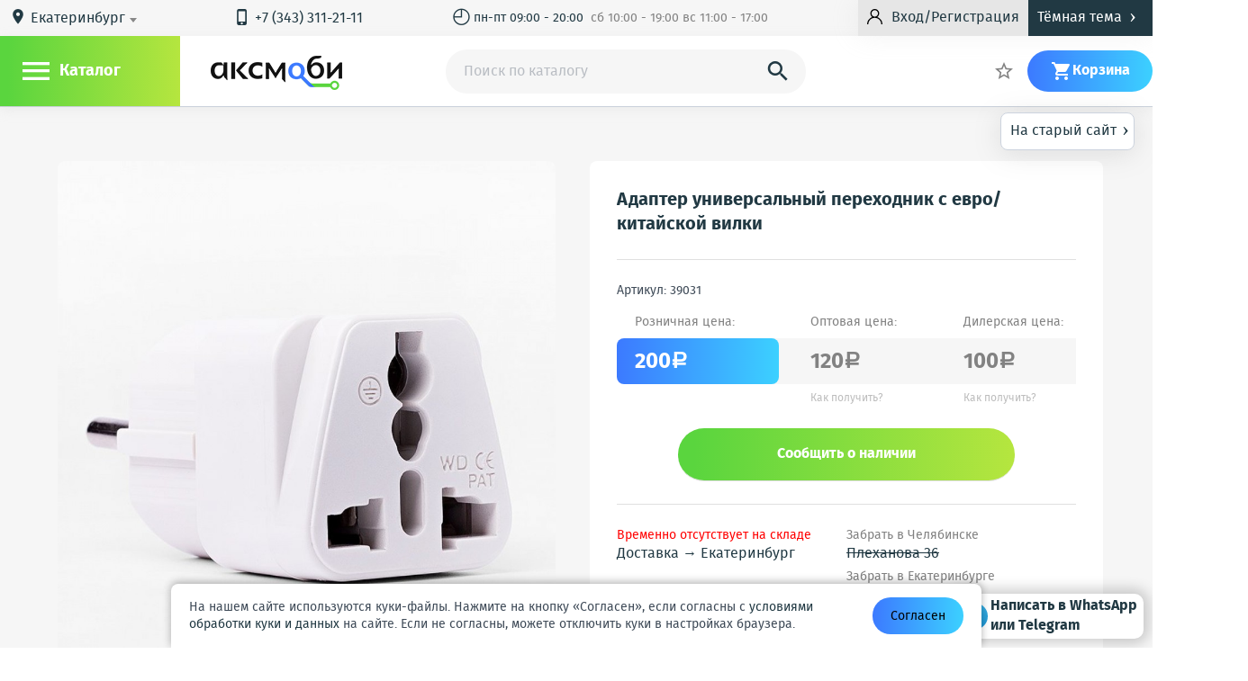

--- FILE ---
content_type: text/html; charset=utf-8
request_url: https://axmobi.ru/prodykt/adapter-universalnyj-perehodnik-s-evrokitajskoj-vilki
body_size: 35637
content:
<!DOCTYPE html>
<html lang="ru" prefix="og: http://ogp.me/ns# business: http://ogp.me/ns/business# place: http://ogp.me/ns/place#">
<head>
    <meta charset="utf-8"/>
    
        <link rel="stylesheet" type="text/css" href="/styles/cache/1f8acb0dbea2cf42611c69087d1d398df01f56b4.css" />
    
    <title class="meta-title">Адаптер универсальный переходник с евро/китайской вилки  от 100 рублей - купить в г.Екатеринбург - Axmobi.ru | Axmobi</title>
    <meta class="meta-robots" name="robots" content="all"/>
    <meta name="keywords" content="адаптер универсальный переходник с евро/китайской вилки"/>
    <meta name="description" content="Купить Адаптер универсальный переходник с евро/китайской вилки  в г.Екатеринбург по лучшей цене по адресу: улица 8 Марта, дом 57. Отзывы, фото, характеристики в интернет-магазине Axmobi.ru."/>
    
        
        <meta property="place:location:latitude" content="56.821134"/>
        <meta property="place:location:longitude" content="60.606143"/>
        <meta property="business:contact_data:country_name" content="Россия"/>
        <meta property="business:contact_data:email" content="info@axmobi.ru"/>
        <meta property="business:contact_data:phone_number" content="+73433112111"/>
        <meta property="business:contact_data:website" content="//axmobi.ru"/>
        <meta property="og:locale" content="ru_RU"/>
        <meta property="og:type" content="website"/>
        <meta property="og:title" content="Адаптер универсальный переходник с евро/китайской вилки  от 100 рублей - купить в г.Екатеринбург - Axmobi.ru"/>
        <meta property="og:description" content="Купить Адаптер универсальный переходник с евро/китайской вилки  в г.Екатеринбург по лучшей цене по адресу: улица 8 Марта, дом 57. Отзывы, фото, характеристики в интернет-магазине Axmobi.ru."/>
        <meta property="og:image" content="https://axmobi.ru/images/icons/180x180.png"/>
        <meta property="og:url" content="https://axmobi.ru"/>
        <meta property="og:site_name" content="Axmobi"/>
    
    <meta name="viewport" content="width=device-width, initial-scale=1.0, maximum-scale=1.5"/>
    <meta name="apple-mobile-web-app-capable" content="yes"/>
    <meta name="fullscreen" content="yes">
    <meta name="apple-mobile-web-app-title" content="Axmobi">
    <meta name="apple-mobile-web-app-status-bar-style" content="black-translucent">
    <meta http-equiv="Content-Type" content="application/xhtml+xml">

    <link rel="icon" href="/favicon.png" type="image/png" title="Logo"/>
    <link rel="search" href="/opensearch.xml" type="application/opensearchdescription+xml" title="Axmobi"/>
    <link rel="sitemap" href="/sitemap.xml" type="application/xml" title="Sitemap"/>
    <link rel='alternate' href='/news-rss.xml' type='application/rss+xml' title='RSS News Axmobi'/>
    <link rel='alternate' href='/posts-rss.xml' type='application/rss+xml' title='RSS Posts Axmobi'/>
    <link rel="apple-touch-icon" href="/images/icons/76x76.png" type="image/png" sizes="76x76"/>
    <link rel="apple-touch-icon" href="/images/icons/120x120.png" type="image/png" sizes="120x120"/>
    <link rel="apple-touch-icon" href="/images/icons/152x152.png" type="image/png" sizes="152x152"/>
    <link rel="apple-touch-icon" href="/images/icons/180x180.png" type="image/png" sizes="180x180"/>
    </head>
<body class="isDesktop  ">

    
<style>
    .loaded {
        position: relative;
    }

    .loaded:after {
        content: "";
        background: url(/images/loader.gif) no-repeat;
        width: 26px;
        height: 28px;
        position: absolute;
        top: 0;
        right: 0;
        bottom: 0;
        left: 0;
        margin: auto;
    }
</style>





    
<header class="site-header js-site-header">
    <div class="boxTime_layauts">
        
                    <a id="backToThePast" class="boxTime" href="https://old.axmobi.ru/prodykt/adapter-universalnyj-perehodnik-s-evrokitajskoj-vilki">На старый сайт<i class="material-icons icons">&#8250;</i></a>
            </div>

    <div class="wrapper">

        <div class="wrapper_header">
            <div class="wrapper_header-top">
                <div class="wrapper_header-top-container">
                    <div class="h-deliv cm-toggler">
                        <i class="material-icons">&#xE0C8;</i>
                        <span style="display: none" class="city-title" data-city="Екатеринбург">Екатеринбург</span>
                        <select class="sdek-location js-loc"
                                data-short-text="true"
                                data-set-location="/sdlf/_REPLACE_"
                                data-ajax--url="/sdslf">
                            <option value="Екатеринбург">Екатеринбург</option>
                        </select>
                        <span class="cm cm_corner cm_dark cm_text">
                            Пункт доставки
                        </span>
                    </div>

                    
                    
                        <div class="h-tel">
                            							                                <a href="tel:+73433112111"><i class="material-icons">&#xE325;</i>+7 (343) 311-21-11</a>
                                                                                </div>
                    

                    <div class="h-links">
                        <a href="/stranitca/contacts" class="h-link">
                                                            <span><i class="material-icons icons">&#9716;</i> пн-пт 09:00 - 20:00 &#160; <span class="textShadow"> сб 10:00 - 19:00 вс 11:00 - 17:00</span></span>
                                                    </a>
                        
                    </div>
                    <div class="button_header-layauts button_header-layauts-not-autoriz">
                        
                                                            <div class="h-r-col">
                                    <a href="/login" class="ulogin-load h-r-login btn_unlogin btn_small mw-toggler" rel="mw_login">
                                        <svg version="1.1" id="Capa_1" xmlns="http://www.w3.org/2000/svg" xmlns:xlink="http://www.w3.org/1999/xlink" x="0px" y="0px" viewBox="0 0 512 512" style="enable-background:new 0 0 512 512;" xml:space="preserve">
                                        <g><g><path d="M437.02,330.98c-27.883-27.882-61.071-48.523-97.281-61.018C378.521,243.251,404,198.548,404,148
                                            C404,66.393,337.607,0,256,0S108,66.393,108,148c0,50.548,25.479,95.251,64.262,121.962
                                            c-36.21,12.495-69.398,33.136-97.281,61.018C26.629,379.333,0,443.62,0,512h40c0-119.103,96.897-216,216-216s216,96.897,216,216
                                            h40C512,443.62,485.371,379.333,437.02,330.98z M256,256c-59.551,0-108-48.448-108-108S196.449,40,256,40
                                            c59.551,0,108,48.448,108,108S315.551,256,256,256z"/></g></g><g></g><g></g><g></g><g></g><g></g><g></g><g></g><g></g><g></g><g></g><g></g><g></g><g></g><g></g><g></g>
                                        </svg>
                                        <span>Вход/Регистрация</span>
                                    </a>
                                </div>
                                                    
                        <div class="btn_darkTheme">Тёмная тема<i class="material-icons icons">&#8250;</i></div>
                        <div class="btn_whiteTheme">Светлая тема<i class="material-icons icons">&#8250;</i></div>
                    </div>
                </div>

            </div>
            <div class="wrapper_header-bottom">
                <div class="wrapper_header-bottom-container">

                    <div class="h_menu">
                        <div class="h-menu_toggler" id="js-h-menu_toggler" rel="js-site-catalog">
                            <i class="h-menu_toggler-ico mi">&#xE5D2;</i>
                            <span class="h-menu_toggler-title">Каталог</span>
                        </div>
                        <div class="h-menu_toggler" id="js-h-menu_toggler-mobile" rel="js-site-catalog-mobile">
                            <i class="h-menu_toggler-ico mi">&#xE5D2;</i>
                        </div>
                        <div class="site-catalog" id="js-site-catalog">
                            
                            
                                

            <div class="c-menu" id="js-c-menu">
                <div class="c-menu-item has_submenu">
                    <a href="/category/apple" class="c-menu-link">Apple
                            <div class="icon-down">
                                <svg version="1.1" id="Capa_1" xmlns="http://www.w3.org/2000/svg" xmlns:xlink="http://www.w3.org/1999/xlink" x="0px" y="0px" viewBox="0 0 256 256" style="enable-background:new 0 0 256 256;" xml:space="preserve">
                                   <g><g><polygon points="225.813,48.907 128,146.72 30.187,48.907 0,79.093 128,207.093 256,79.093 		"/></g></g><g></g><g></g><g></g><g></g><g></g><g></g><g></g><g></g><g></g><g></g><g></g><g></g><g></g><g></g><g></g>
                                </svg>
                            </div>
                    </a>
                                <div class="c-submenu">
                                                <a href="/kategoryja/antenny-apple" class="c-submenu-link">
                        Антенны                    </a>
                                    <a href="/kategoryja/dinamiki-zvonki-apple" class="c-submenu-link">
                        Динамики, звонки, вибро                    </a>
                                    <a href="/kategoryja/displei-apple" class="c-submenu-link">
                        Дисплеи                    </a>
                                    <a href="/kategoryja/kamera-apple" class="c-submenu-link">
                        Камера                    </a>
                                    <a href="/kategoryja/konnektor-apple" class="c-submenu-link">
                        Коннекторы                    </a>
                                    <a href="/kategoryja/korpusa-apple" class="c-submenu-link">
                        Корпуса                    </a>
                                    <a href="/kategoryja/korpusnye-chasti-apple" class="c-submenu-link">
                        Корпусные части                    </a>
                                    <a href="/kategoryja/mikroshemy-apple" class="c-submenu-link">
                        Микросхемы                    </a>
                                    <a href="/kategoryja/mikrofony-apple" class="c-submenu-link">
                        Микрофоны                    </a>
                                    <a href="/kategoryja/steklo-dlja-apple" class="c-submenu-link">
                        Стекло для Apple/iPhone                    </a>
                                    <a href="/kategoryja/touch-screen-apple" class="c-submenu-link">
                        Тачскрины                    </a>
                                    <a href="/kategoryja/shlejfy-apple" class="c-submenu-link">
                        Шлейфы                    </a>
                                    </div>
                    </div>
                <div class="c-menu-item has_submenu">
                    <a href="/category/sotovyh" class="c-menu-link">Для телефонов
                            <div class="icon-down">
                                <svg version="1.1" id="Capa_1" xmlns="http://www.w3.org/2000/svg" xmlns:xlink="http://www.w3.org/1999/xlink" x="0px" y="0px" viewBox="0 0 256 256" style="enable-background:new 0 0 256 256;" xml:space="preserve">
                                   <g><g><polygon points="225.813,48.907 128,146.72 30.187,48.907 0,79.093 128,207.093 256,79.093 		"/></g></g><g></g><g></g><g></g><g></g><g></g><g></g><g></g><g></g><g></g><g></g><g></g><g></g><g></g><g></g><g></g>
                                </svg>
                            </div>
                    </a>
                                <div class="c-submenu">
                                                <a href="/kategoryja/antenny-dlja-telefonov" class="c-submenu-link">
                        Антенны                    </a>
                                    <a href="/kategoryja/vibromotor-dlja-telefonov" class="c-submenu-link">
                        Вибромоторы                    </a>
                                    <a href="/kategoryja/zvonki-dinamiki-dlja-telefonov" class="c-submenu-link">
                        Динамики и звонки                    </a>
                                    <a href="/kategoryja/displei-dlja-telefonov" class="c-submenu-link">
                        Дисплеи                    </a>
                                    <a href="/kategoryja/kamery-dlja-telefonov" class="c-submenu-link">
                        Камера                    </a>
                                    <a href="/kategoryja/klaviatura-platy-i-membrany-dlja-telefonov" class="c-submenu-link">
                        Клавиатуры                    </a>
                                    <a href="/kategoryja/dzhostiki-knopki-dlja-telefonov" class="c-submenu-link">
                        Кнопки и джойстики                    </a>
                                    <a href="/kategoryja/derzhatel-sim-dlja-telefonov" class="c-submenu-link">
                        Коннектор SIM и АКБ                    </a>
                                    <a href="/kategoryja/korpusa-korpusnye-chasti-dlja-telefonov" class="c-submenu-link">
                        Корпуса, корпусные части                    </a>
                                    <a href="/kategoryja/mikroshemy-dlja-telefonov" class="c-submenu-link">
                        Микросхемы                    </a>
                                    <a href="/kategoryja/mikrofony-dlja-telefonov" class="c-submenu-link">
                        Микрофоны                    </a>
                                    <a href="/kategoryja/podlozhka-klaviatury-dlja-telefonov" class="c-submenu-link">
                        Подложки                    </a>
                                                                <a href="/kategoryja/sistemnye-razemy-dlja-telefonov" class="c-submenu-link">
                        Системные разъемы                    </a>
                                    <a href="/kategoryja/steklo-dlja-telefonov" class="c-submenu-link">
                        Стекло                    </a>
                                    <a href="/kategoryja/touch-screen-dlja-telefonov" class="c-submenu-link">
                        Тачскрины                    </a>
                                    <a href="/kategoryja/shlejfy-dlja-telefonov" class="c-submenu-link">
                        Шлейфы                    </a>
                                    </div>
                    </div>
                <div class="c-menu-item has_submenu">
                    <a href="/category/noutbukov" class="c-menu-link">Для ноутбуков
                            <div class="icon-down">
                                <svg version="1.1" id="Capa_1" xmlns="http://www.w3.org/2000/svg" xmlns:xlink="http://www.w3.org/1999/xlink" x="0px" y="0px" viewBox="0 0 256 256" style="enable-background:new 0 0 256 256;" xml:space="preserve">
                                   <g><g><polygon points="225.813,48.907 128,146.72 30.187,48.907 0,79.093 128,207.093 256,79.093 		"/></g></g><g></g><g></g><g></g><g></g><g></g><g></g><g></g><g></g><g></g><g></g><g></g><g></g><g></g><g></g><g></g>
                                </svg>
                            </div>
                    </a>
                                <div class="c-submenu">
                                                <a href="/kategoryja/psxbox" class="c-submenu-link">
                        PS/Xbox                    </a>
                                    <a href="/kategoryja/akkumuljatory-dlja-noutbukov" class="c-submenu-link">
                        Аккумуляторы                    </a>
                                    <a href="/kategoryja/zarjadnye-ustrojstva-dlja-noutbukov" class="c-submenu-link">
                        Блоки питания                    </a>
                                    <a href="/kategoryja/ventiljatory-dlja-noutbukov" class="c-submenu-link">
                        Вентиляторы                    </a>
                                    <a href="/kategoryja/klaviatury-dlja-noutbukov" class="c-submenu-link">
                        Клавиатуры                    </a>
                                    <a href="/kategoryja/kondensatory-dlja-noutbukov" class="c-submenu-link">
                        Конденсаторы                    </a>
                                    <a href="/kategoryja/matricy-displei-dlja-noutbukov" class="c-submenu-link">
                        Матрицы                    </a>
                                    <a href="/kategoryja/raznoye" class="c-submenu-link">
                        Разное                    </a>
                                    <a href="/kategoryja/razemy-dlja-noutbukov" class="c-submenu-link">
                        Разъемы                    </a>
                                    </div>
                    </div>
                <div class="c-menu-item has_submenu">
                    <a href="/category/planshetov_co" class="c-menu-link">Для планшетов
                            <div class="icon-down">
                                <svg version="1.1" id="Capa_1" xmlns="http://www.w3.org/2000/svg" xmlns:xlink="http://www.w3.org/1999/xlink" x="0px" y="0px" viewBox="0 0 256 256" style="enable-background:new 0 0 256 256;" xml:space="preserve">
                                   <g><g><polygon points="225.813,48.907 128,146.72 30.187,48.907 0,79.093 128,207.093 256,79.093 		"/></g></g><g></g><g></g><g></g><g></g><g></g><g></g><g></g><g></g><g></g><g></g><g></g><g></g><g></g><g></g><g></g>
                                </svg>
                            </div>
                    </a>
                                <div class="c-submenu">
                                                <a href="/kategoryja/displej-dlja-planshetov" class="c-submenu-link">
                        Дисплеи                    </a>
                                    <a href="/kategoryja/korpusa-korpusnye-chasti-dlja-planshetov" class="c-submenu-link">
                        Корпуса и корпусные части                    </a>
                                    <a href="/kategoryja/sistemnye-razemy-dja-planshetov" class="c-submenu-link">
                        Системные разъемы                    </a>
                                    <a href="/kategoryja/touch-screen-sensor-dlja-planshetov" class="c-submenu-link">
                        Тачскрины                    </a>
                                    <a href="/kategoryja/shlejfy-dlja-planshetov" class="c-submenu-link">
                        Шлейфы                    </a>
                                    </div>
                    </div>
                <div class="c-menu-item has_submenu active">
                    <a href="/category/aksessuary" class="c-menu-link">Аксессуары
                            <div class="icon-down">
                                <svg version="1.1" id="Capa_1" xmlns="http://www.w3.org/2000/svg" xmlns:xlink="http://www.w3.org/1999/xlink" x="0px" y="0px" viewBox="0 0 256 256" style="enable-background:new 0 0 256 256;" xml:space="preserve">
                                   <g><g><polygon points="225.813,48.907 128,146.72 30.187,48.907 0,79.093 128,207.093 256,79.093 		"/></g></g><g></g><g></g><g></g><g></g><g></g><g></g><g></g><g></g><g></g><g></g><g></g><g></g><g></g><g></g><g></g>
                                </svg>
                            </div>
                    </a>
                                <div class="c-submenu">
                                                <a href="/kategoryja/avtomobilnye-derzhateli" class="c-submenu-link">
                        Автомобильные держатели                    </a>
                                    <a href="/kategoryja/adaptery" class="c-submenu-link active">
                        Адаптеры                    </a>
                                    <a href="/kategoryja/stereogarnitura" class="c-submenu-link">
                        Гарнитуры                    </a>
                                    <a href="/kategoryja/data-kabel" class="c-submenu-link">
                        Дата-кабели                    </a>
                                    <a href="/kategoryja/szu-setevoe-zarjadnoe-ustrojstvo" class="c-submenu-link">
                        Зарядные устройства                    </a>
                                    <a href="/kategoryja/zashitnye-plenki" class="c-submenu-link">
                        Защитные пленки и стекла                    </a>
                                    <a href="/kategoryja/bluetooth-adapter" class="c-submenu-link">
                        Картридеры                    </a>
                                    <a href="/kategoryja/flash-card" class="c-submenu-link">
                        Карты памяти                    </a>
                                    <a href="/kategoryja/kolonki" class="c-submenu-link">
                        Колонки                    </a>
                                    <a href="/kategoryja/myshki" class="c-submenu-link">
                        Мышки                    </a>
                                    <a href="/kategoryja/obektiv_9i" class="c-submenu-link">
                        Объективы                    </a>
                                    <a href="/kategoryja/raznoe" class="c-submenu-link">
                        Разное                    </a>
                                                                <a href="/kategoryja/selfi-shtativpult" class="c-submenu-link">
                        Селфи-палки                    </a>
                                    <a href="/kategoryja/fleshki-usb" class="c-submenu-link">
                        Флешки                    </a>
                                    <a href="/kategoryja/chehly" class="c-submenu-link">
                        Чехлы                    </a>
                                    </div>
                    </div>
                <div class="c-menu-item has_submenu">
                    <a href="/category/oborudovanie" class="c-menu-link">Для ремонта
                            <div class="icon-down">
                                <svg version="1.1" id="Capa_1" xmlns="http://www.w3.org/2000/svg" xmlns:xlink="http://www.w3.org/1999/xlink" x="0px" y="0px" viewBox="0 0 256 256" style="enable-background:new 0 0 256 256;" xml:space="preserve">
                                   <g><g><polygon points="225.813,48.907 128,146.72 30.187,48.907 0,79.093 128,207.093 256,79.093 		"/></g></g><g></g><g></g><g></g><g></g><g></g><g></g><g></g><g></g><g></g><g></g><g></g><g></g><g></g><g></g><g></g>
                                </svg>
                            </div>
                    </a>
                                <div class="c-submenu">
                                                <a href="/kategoryja/razborka-modulej" class="c-submenu-link">
                        Все для разборки модулей                    </a>
                                    <a href="/kategoryja/pajalnik" class="c-submenu-link">
                        Жала                    </a>
                                    <a href="/kategoryja/zhidkosti" class="c-submenu-link">
                        Жидкости и спреи                    </a>
                                    <a href="/kategoryja/istochnik-pitanija" class="c-submenu-link">
                        Источники питания                    </a>
                                    <a href="/kategoryja/klej" class="c-submenu-link">
                        Клей                    </a>
                                    <a href="/kategoryja/kovrik-dlja-remonta" class="c-submenu-link">
                        Коврики для ремонта                    </a>
                                    <a href="/kategoryja/lampa" class="c-submenu-link">
                        Лампы                    </a>
                                    <a href="/kategoryja/lopatka" class="c-submenu-link">
                        Лопатки                    </a>
                                    <a href="/kategoryja/mikroskop" class="c-submenu-link">
                        Микроскопы                    </a>
                                    <a href="/kategoryja/multimetr" class="c-submenu-link">
                        Мультиметры                    </a>
                                    <a href="/kategoryja/nabor-otvertok" class="c-submenu-link">
                        Отвертки                    </a>
                                    <a href="/kategoryja/pajalnik_6i" class="c-submenu-link">
                        Паяльники                    </a>
                                                                <a href="/kategoryja/pajalnaja-stancija" class="c-submenu-link">
                        Паяльные станции                    </a>
                                    <a href="/kategoryja/pincet" class="c-submenu-link">
                        Пинцеты                    </a>
                                    <a href="/kategoryja/bokorezy" class="c-submenu-link">
                        Плоскогубцы                    </a>
                                    <a href="/kategoryja/pripoj" class="c-submenu-link">
                        Припой                    </a>
                                    <a href="/kategoryja/programmator" class="c-submenu-link">
                        Программаторы                    </a>
                                    <a href="/kategoryja/raznoe_1s" class="c-submenu-link">
                        Разное                    </a>
                                    <a href="/kategoryja/fljus" class="c-submenu-link">
                        Расходные материалы                    </a>
                                    <a href="/kategoryja/skotch" class="c-submenu-link">
                        Скотч                    </a>
                                    <a href="/kategoryja/trafarety" class="c-submenu-link">
                        Трафареты                    </a>
                                    <a href="/kategoryja/vanna-ultrazvukovaja" class="c-submenu-link">
                        Ультразвуковые ванны                    </a>
                                    <a href="/kategoryja/fljus_og" class="c-submenu-link">
                        Флюс                    </a>
                                    </div>
                    </div>

        <div class="c-menu-item c-menu-item-different">
            <span class="c-menu-link">Ещё</span>
            <div class="icon-down">
                <svg version="1.1" id="Capa_1" xmlns="http://www.w3.org/2000/svg" xmlns:xlink="http://www.w3.org/1999/xlink" x="0px" y="0px" viewBox="0 0 256 256" style="enable-background:new 0 0 256 256;" xml:space="preserve">
                   <g><g><polygon points="225.813,48.907 128,146.72 30.187,48.907 0,79.093 128,207.093 256,79.093 		"/></g></g><g></g><g></g><g></g><g></g><g></g><g></g><g></g><g></g><g></g><g></g><g></g><g></g><g></g><g></g><g></g>
                </svg>
            </div>

            <div class="c-submenu">
                    <a href="/kategoryja/akb-akkumuljatornye-batarei" class="c-submenu-link">Аккумуляторы</a>
                                                                                                                <a href="/kategoryja/sale" class="c-submenu-link t-menu-link_sale">Распродажи</a>
                                                                                                                                <a href="/kategoryja/new" class="c-submenu-link t-menu-link_new">Новинки</a>
                                                                                                                                <a href="/kategoryja/preorder" class="c-submenu-link t-menu-link_preorder">В пути</a>
                                                                                        </div>
        </div>
    </div>
                            
                        </div>
                        <div class="site-catalog-mobile" id="js-site-catalog-mobile">
                            
                            
                                

        <div class="c-menu" id="js-c-menu">
        <span class="c-menu-mobile-close mw-close_ico"></span>
        <div class="c-menu-cotacts">
            <a href="/" class="h-logo whiteLogo"><img src="/images/logo_d.png" alt=""/></a>
            <a href="/" class="h-logo darkLogo"><img src="/images/logo_f_new.png" alt=""/></a>
            <div class="h-deliv cm-toggler">
                <i class="material-icons">&#xE0C8;</i>
                <span style="display: none" class="city-title" data-city="Екатеринбург">Екатеринбург</span>
                <select class="sdek-location js-loc"
                        data-short-text="true"
                        data-set-location="/sdlf/_REPLACE_"
                        data-ajax--url="/sdslf">
                    <option value="Екатеринбург">Екатеринбург</option>
                </select>
                <span class="cm cm_corner cm_dark cm_text">
                    Пункт доставки
                </span>
            </div>
                            <div class="h-tel">
                    <a href="tel:+73433112111"><i class="material-icons">&#xE325;</i>+7 (343) 311-21-11</a>
                </div>
                <div class="h-tel">
                    <a href="tel:+79097013040"><i class="material-icons">&#xE325;</i>+7-909-701-30-40</a>
                </div>
                <div class="h-tel">
                    <a href="tel:+79068033040"><i class="material-icons">&#xE325;</i>+7-906-803-30-40</a>
                </div>
                        <div type="button" class="btn_darkTheme btn_darkThemeD">Тёмная тема</div>
            <div type="button" class="btn_darkTheme btn_whiteThemeD">Светлая тема</div>

                            <a id="backToThePastMobile" class="boxTimeMobile old-site-link" href="https://old.axmobi.ru/prodykt/adapter-universalnyj-perehodnik-s-evrokitajskoj-vilki">На старый сайт<i class="material-icons icons">&#8250;</i></a>
                    </div>

        <div class="c-menu-menu">
            <div class="c-menu-menu-layauts">
                <p class="c-menu-menu-title">Категории</p>
                <div class="c-menu-item active">
                    <a href="/category/apple" class="c-menu-link">Apple</a>
                </div>
                <div class="c-menu-item active">
                    <a href="/category/sotovyh" class="c-menu-link">Для телефонов</a>
                </div>
                <div class="c-menu-item active">
                    <a href="/category/noutbukov" class="c-menu-link">Для ноутбуков</a>
                </div>
                <div class="c-menu-item active">
                    <a href="/category/planshetov_co" class="c-menu-link">Для планшетов</a>
                </div>
                <div class="c-menu-item active">
                    <a href="/category/aksessuary" class="c-menu-link">Аксессуары</a>
                </div>
                <div class="c-menu-item active">
                    <a href="/category/oborudovanie" class="c-menu-link">Для ремонта</a>
                </div>
                <div class="c-menu-item active">
                    <a href="/kategoryja/akb-akkumuljatornye-batarei" class="c-menu-link">Аккумуляторы</a>
                </div>
                                                                                        <div class="c-menu-item active">
                                <a href="/kategoryja/sale" class="c-menu-link">Распродажи</a>
                            </div>
                                                                                                <div class="c-menu-item active">
                                <a href="/kategoryja/new" class="c-menu-link">Новинки</a>
                            </div>
                                                                                                <div class="c-menu-item active">
                                <a href="/kategoryja/preorder" class="c-menu-link">В пути</a>
                            </div>
                                                                        </div>
        </div>
        <div class="c-menu-accaunt">
                            <div class="c-menu-ulogin"><a href="/login" class="ulogin-load h-r-login btn_unlogin btn_small mw-toggler" rel="mw_login">Вход</a></div>
                <div class="c-menu-reg"><a href="/registration" class="reg-up mw-toggler" rel="mw_reg">Регистрация</a></div>
                    </div>
        <!--<div class="c-menu-wathsapp">

        </div>-->

                    <a id="backToThePastMobile" class="boxTimeMobile" href="https://axmobi.ru/prodykt/adapter-universalnyj-perehodnik-s-evrokitajskoj-vilki">На старый сайт<i class="material-icons icons">&#8250;</i></a>
                
    </div>
    <div class="costil-mobil" id="costil-hide-mobil">

    </div>
                            
                        </div>
                    </div>

                    <a href="/" class="h-logo whiteLogo"><img src="/images/logo_d.png" alt=""/></a>
                    <a href="/" class="h-logo darkLogo"><img src="/images/logo_f_new.png" alt=""/></a>
                    
                    
                    
                        
<div class="" id="mw_search">
    <div class="mw_search mw">

        <div class="mw_search-input-wrapper">
            <form id="search-form" action="/kategoryja/all" data-action="/sf" data-category-action="/scf" method="GET">
                <input class="mw_search-input" type="search" name="search" id="js-s-search-input" placeholder="Поиск по каталогу" autocomplete="off" maxlength="200" value=""/>
                <label class="s-search-submit mw_search-magn material-icons" for="js-s-search-input">&#xE8B6;
                    <button type="submit" style="display: none"></button>
                </label>
                <label class="mw_search-cm-here chbx-wrapper">
                                            
                        <input id="search_area" type="hidden" class="table-chbx" value="">
                                    </label>
            </form>
        </div>

        <div class="mw_search-cm cm cm_fixpos">
            
            
            
        </div>
    </div>
</div>
                    

                    <div class="h-order_search">
                        <a title="Статус заказа" href="/order/status" class="h-link mw-toggler status_skaza-layauts" rel="mw_status_order">
                            <svg version="1.1" id="Capa_1" xmlns="http://www.w3.org/2000/svg" xmlns:xlink="http://www.w3.org/1999/xlink" x="0px" y="0px"
                                    viewBox="0 0 512 512" style="enable-background:new 0 0 512 512;" xml:space="preserve">
                               <g>
                                   <g>
                                       <path d="M480,202.667h-10.667V192c0-29.397-23.936-53.333-53.333-53.333H53.333C23.936,138.667,0,162.603,0,192v128
                                           c0,29.397,23.936,53.333,53.333,53.333H416c29.397,0,53.333-23.936,53.333-53.333v-10.667H480c17.643,0,32-14.357,32-32v-42.667
                                           C512,217.024,497.643,202.667,480,202.667z M490.667,277.333c0,5.888-4.779,10.667-10.667,10.667h-21.333
                                           c-5.888,0-10.667,4.779-10.667,10.667V320c0,17.643-14.357,32-32,32H53.333c-17.643,0-32-14.357-32-32V192
                                           c0-17.643,14.357-32,32-32H416c17.643,0,32,14.357,32,32v21.333c0,5.888,4.779,10.667,10.667,10.667H480
                                           c5.888,0,10.667,4.779,10.667,10.667V277.333z"/>
                                   </g>
                               </g>
                               <g>
                                   <g>
                                       <path d="M212.203,315.221l-64-128c-1.813-3.605-5.504-5.888-9.536-5.888H53.333c-5.888,0-10.667,4.779-10.667,10.667v128
                                           c0,5.888,4.779,10.667,10.667,10.667h149.333c3.691,0,7.125-1.941,9.067-5.077C213.675,322.453,213.867,318.528,212.203,315.221z
                                            M64,309.333V202.667h68.075l53.333,106.667H64z"/>
                                   </g>
                               </g>
                               <g>
                               </g>
                               <g>
                               </g>
                               <g>
                               </g>
                               <g>
                               </g>
                               <g>
                               </g>
                               <g>
                               </g>
                               <g>
                               </g>
                               <g>
                               </g>
                               <g>
                               </g>
                               <g>
                               </g>
                               <g>
                               </g>
                               <g>
                               </g>
                               <g>
                               </g>
                               <g>
                               </g>
                               <g>
                               </g>
                               </svg>
                            <span class="hidden-on-small-display"> Статус заказа</span>
                        </a>
                    </div>


                    <div class="h-r userHeader">
                        
                        
                            <span class="hidden-on-small-display">

                                    

<div class="is_empty  h-r-col cm-toggler  favorite-fast-wrap" data-rel="h-r-fav-cm">
    <a href="/favorite" class="h-r-link">
        <span class="h-r-ico material-icons">&#xE83A;</span>
        <span class="h-r-count favorite-final-quantity"></span>
        <span class="h-r-title"></span>
    </a>
    <div class="h-cm cm h-cm_fav favorite-fast-body" id="h-r-fav-cm">
        <div class="h-cm-title">
            Избранное
        </div>
        <div class="h-cm-rows">
            
    
        </div>
        <div class="h-cm-btns">
            
    <a class="btn btn_small btn_grey favorite-delete-all" href="#" data-href-delete="/fadaf">Очистить список</a>

        </div>
    </div>
</div>
</span>

                            <div class="mini  button_header-layauts-not-autoriz">
                                                                    <div class="h-r-col">
                                        <a href="/login" class="ulogin-load h-r-login btn_unlogin btn_small mw-toggler" rel="mw_login">
                                            <svg version="1.1" id="Capa_1" xmlns="http://www.w3.org/2000/svg" xmlns:xlink="http://www.w3.org/1999/xlink" x="0px" y="0px" viewBox="0 0 512 512" style="enable-background:new 0 0 512 512;" xml:space="preserve">
                                            <g><g><path d="M437.02,330.98c-27.883-27.882-61.071-48.523-97.281-61.018C378.521,243.251,404,198.548,404,148
                                                C404,66.393,337.607,0,256,0S108,66.393,108,148c0,50.548,25.479,95.251,64.262,121.962
                                                c-36.21,12.495-69.398,33.136-97.281,61.018C26.629,379.333,0,443.62,0,512h40c0-119.103,96.897-216,216-216s216,96.897,216,216
                                                h40C512,443.62,485.371,379.333,437.02,330.98z M256,256c-59.551,0-108-48.448-108-108S196.449,40,256,40
                                                c59.551,0,108,48.448,108,108S315.551,256,256,256z"/></g></g><g></g><g></g><g></g><g></g><g></g><g></g><g></g><g></g><g></g><g></g><g></g><g></g><g></g><g></g><g></g>
                                            </svg>
                                        </a>
                                    </div>
                                                            </div>

                            

                                    

<div class="is_empty  h-r-col cm-toggler h-r-cart basket-fast-wrap" data-rel="h-r-cart-cm">
    <a href="/basket" class="h-r-link">
        <span class="h-r-ico material-icons">&#xE8CC;</span>
        <span class="h-r-count basket-final-quantity"></span>
        <span class="h-r-title">Корзина</span>
    </a>
    <div class="h-cm cm h-cm_cart basket-fast-body" id="h-r-cart-cm">
        <div class="h-cm-title">
            
    <span class="h-cm-title_normal">Ваш заказ</span>
    <a href="/basket" class="h-cm-title_fix"><span class="material-icons">&#xE8CC;</span>Корзина</a>
    <span class="h-cm-title-sum"><span class="basket-final-amount">0</span><span class="ruble">a</span></span>

        </div>
        <div class="h-cm-rows">
            
    
        </div>
        <div class="h-cm-btns">
            
    <a class="btn_grey btn" href="/basket">Перейти в корзину</a>
    <a class="h-cm-btn_order btn" href="/basket/make">Оформить заказ</a>

        </div>
    </div>
</div>
                        
                    </div>
                </div>
            </div>
        </div>
    </div>
    <nav class="menu_nav">
        <div class="site-catalog" id="js-site-catalog">
            
            
                

            <div class="c-menu" id="js-c-menu">
                <div class="c-menu-item has_submenu">
                    <a href="/category/apple" class="c-menu-link">Apple
                            <div class="icon-down">
                                <svg version="1.1" id="Capa_1" xmlns="http://www.w3.org/2000/svg" xmlns:xlink="http://www.w3.org/1999/xlink" x="0px" y="0px" viewBox="0 0 256 256" style="enable-background:new 0 0 256 256;" xml:space="preserve">
                                   <g><g><polygon points="225.813,48.907 128,146.72 30.187,48.907 0,79.093 128,207.093 256,79.093 		"/></g></g><g></g><g></g><g></g><g></g><g></g><g></g><g></g><g></g><g></g><g></g><g></g><g></g><g></g><g></g><g></g>
                                </svg>
                            </div>
                    </a>
                                <div class="c-submenu">
                                                <a href="/kategoryja/antenny-apple" class="c-submenu-link">
                        Антенны                    </a>
                                    <a href="/kategoryja/dinamiki-zvonki-apple" class="c-submenu-link">
                        Динамики, звонки, вибро                    </a>
                                    <a href="/kategoryja/displei-apple" class="c-submenu-link">
                        Дисплеи                    </a>
                                    <a href="/kategoryja/kamera-apple" class="c-submenu-link">
                        Камера                    </a>
                                    <a href="/kategoryja/konnektor-apple" class="c-submenu-link">
                        Коннекторы                    </a>
                                    <a href="/kategoryja/korpusa-apple" class="c-submenu-link">
                        Корпуса                    </a>
                                    <a href="/kategoryja/korpusnye-chasti-apple" class="c-submenu-link">
                        Корпусные части                    </a>
                                    <a href="/kategoryja/mikroshemy-apple" class="c-submenu-link">
                        Микросхемы                    </a>
                                    <a href="/kategoryja/mikrofony-apple" class="c-submenu-link">
                        Микрофоны                    </a>
                                    <a href="/kategoryja/steklo-dlja-apple" class="c-submenu-link">
                        Стекло для Apple/iPhone                    </a>
                                    <a href="/kategoryja/touch-screen-apple" class="c-submenu-link">
                        Тачскрины                    </a>
                                    <a href="/kategoryja/shlejfy-apple" class="c-submenu-link">
                        Шлейфы                    </a>
                                    </div>
                    </div>
                <div class="c-menu-item has_submenu">
                    <a href="/category/sotovyh" class="c-menu-link">Для телефонов
                            <div class="icon-down">
                                <svg version="1.1" id="Capa_1" xmlns="http://www.w3.org/2000/svg" xmlns:xlink="http://www.w3.org/1999/xlink" x="0px" y="0px" viewBox="0 0 256 256" style="enable-background:new 0 0 256 256;" xml:space="preserve">
                                   <g><g><polygon points="225.813,48.907 128,146.72 30.187,48.907 0,79.093 128,207.093 256,79.093 		"/></g></g><g></g><g></g><g></g><g></g><g></g><g></g><g></g><g></g><g></g><g></g><g></g><g></g><g></g><g></g><g></g>
                                </svg>
                            </div>
                    </a>
                                <div class="c-submenu">
                                                <a href="/kategoryja/antenny-dlja-telefonov" class="c-submenu-link">
                        Антенны                    </a>
                                    <a href="/kategoryja/vibromotor-dlja-telefonov" class="c-submenu-link">
                        Вибромоторы                    </a>
                                    <a href="/kategoryja/zvonki-dinamiki-dlja-telefonov" class="c-submenu-link">
                        Динамики и звонки                    </a>
                                    <a href="/kategoryja/displei-dlja-telefonov" class="c-submenu-link">
                        Дисплеи                    </a>
                                    <a href="/kategoryja/kamery-dlja-telefonov" class="c-submenu-link">
                        Камера                    </a>
                                    <a href="/kategoryja/klaviatura-platy-i-membrany-dlja-telefonov" class="c-submenu-link">
                        Клавиатуры                    </a>
                                    <a href="/kategoryja/dzhostiki-knopki-dlja-telefonov" class="c-submenu-link">
                        Кнопки и джойстики                    </a>
                                    <a href="/kategoryja/derzhatel-sim-dlja-telefonov" class="c-submenu-link">
                        Коннектор SIM и АКБ                    </a>
                                    <a href="/kategoryja/korpusa-korpusnye-chasti-dlja-telefonov" class="c-submenu-link">
                        Корпуса, корпусные части                    </a>
                                    <a href="/kategoryja/mikroshemy-dlja-telefonov" class="c-submenu-link">
                        Микросхемы                    </a>
                                    <a href="/kategoryja/mikrofony-dlja-telefonov" class="c-submenu-link">
                        Микрофоны                    </a>
                                    <a href="/kategoryja/podlozhka-klaviatury-dlja-telefonov" class="c-submenu-link">
                        Подложки                    </a>
                                                                <a href="/kategoryja/sistemnye-razemy-dlja-telefonov" class="c-submenu-link">
                        Системные разъемы                    </a>
                                    <a href="/kategoryja/steklo-dlja-telefonov" class="c-submenu-link">
                        Стекло                    </a>
                                    <a href="/kategoryja/touch-screen-dlja-telefonov" class="c-submenu-link">
                        Тачскрины                    </a>
                                    <a href="/kategoryja/shlejfy-dlja-telefonov" class="c-submenu-link">
                        Шлейфы                    </a>
                                    </div>
                    </div>
                <div class="c-menu-item has_submenu">
                    <a href="/category/noutbukov" class="c-menu-link">Для ноутбуков
                            <div class="icon-down">
                                <svg version="1.1" id="Capa_1" xmlns="http://www.w3.org/2000/svg" xmlns:xlink="http://www.w3.org/1999/xlink" x="0px" y="0px" viewBox="0 0 256 256" style="enable-background:new 0 0 256 256;" xml:space="preserve">
                                   <g><g><polygon points="225.813,48.907 128,146.72 30.187,48.907 0,79.093 128,207.093 256,79.093 		"/></g></g><g></g><g></g><g></g><g></g><g></g><g></g><g></g><g></g><g></g><g></g><g></g><g></g><g></g><g></g><g></g>
                                </svg>
                            </div>
                    </a>
                                <div class="c-submenu">
                                                <a href="/kategoryja/psxbox" class="c-submenu-link">
                        PS/Xbox                    </a>
                                    <a href="/kategoryja/akkumuljatory-dlja-noutbukov" class="c-submenu-link">
                        Аккумуляторы                    </a>
                                    <a href="/kategoryja/zarjadnye-ustrojstva-dlja-noutbukov" class="c-submenu-link">
                        Блоки питания                    </a>
                                    <a href="/kategoryja/ventiljatory-dlja-noutbukov" class="c-submenu-link">
                        Вентиляторы                    </a>
                                    <a href="/kategoryja/klaviatury-dlja-noutbukov" class="c-submenu-link">
                        Клавиатуры                    </a>
                                    <a href="/kategoryja/kondensatory-dlja-noutbukov" class="c-submenu-link">
                        Конденсаторы                    </a>
                                    <a href="/kategoryja/matricy-displei-dlja-noutbukov" class="c-submenu-link">
                        Матрицы                    </a>
                                    <a href="/kategoryja/raznoye" class="c-submenu-link">
                        Разное                    </a>
                                    <a href="/kategoryja/razemy-dlja-noutbukov" class="c-submenu-link">
                        Разъемы                    </a>
                                    </div>
                    </div>
                <div class="c-menu-item has_submenu">
                    <a href="/category/planshetov_co" class="c-menu-link">Для планшетов
                            <div class="icon-down">
                                <svg version="1.1" id="Capa_1" xmlns="http://www.w3.org/2000/svg" xmlns:xlink="http://www.w3.org/1999/xlink" x="0px" y="0px" viewBox="0 0 256 256" style="enable-background:new 0 0 256 256;" xml:space="preserve">
                                   <g><g><polygon points="225.813,48.907 128,146.72 30.187,48.907 0,79.093 128,207.093 256,79.093 		"/></g></g><g></g><g></g><g></g><g></g><g></g><g></g><g></g><g></g><g></g><g></g><g></g><g></g><g></g><g></g><g></g>
                                </svg>
                            </div>
                    </a>
                                <div class="c-submenu">
                                                <a href="/kategoryja/displej-dlja-planshetov" class="c-submenu-link">
                        Дисплеи                    </a>
                                    <a href="/kategoryja/korpusa-korpusnye-chasti-dlja-planshetov" class="c-submenu-link">
                        Корпуса и корпусные части                    </a>
                                    <a href="/kategoryja/sistemnye-razemy-dja-planshetov" class="c-submenu-link">
                        Системные разъемы                    </a>
                                    <a href="/kategoryja/touch-screen-sensor-dlja-planshetov" class="c-submenu-link">
                        Тачскрины                    </a>
                                    <a href="/kategoryja/shlejfy-dlja-planshetov" class="c-submenu-link">
                        Шлейфы                    </a>
                                    </div>
                    </div>
                <div class="c-menu-item has_submenu active">
                    <a href="/category/aksessuary" class="c-menu-link">Аксессуары
                            <div class="icon-down">
                                <svg version="1.1" id="Capa_1" xmlns="http://www.w3.org/2000/svg" xmlns:xlink="http://www.w3.org/1999/xlink" x="0px" y="0px" viewBox="0 0 256 256" style="enable-background:new 0 0 256 256;" xml:space="preserve">
                                   <g><g><polygon points="225.813,48.907 128,146.72 30.187,48.907 0,79.093 128,207.093 256,79.093 		"/></g></g><g></g><g></g><g></g><g></g><g></g><g></g><g></g><g></g><g></g><g></g><g></g><g></g><g></g><g></g><g></g>
                                </svg>
                            </div>
                    </a>
                                <div class="c-submenu">
                                                <a href="/kategoryja/avtomobilnye-derzhateli" class="c-submenu-link">
                        Автомобильные держатели                    </a>
                                    <a href="/kategoryja/adaptery" class="c-submenu-link active">
                        Адаптеры                    </a>
                                    <a href="/kategoryja/stereogarnitura" class="c-submenu-link">
                        Гарнитуры                    </a>
                                    <a href="/kategoryja/data-kabel" class="c-submenu-link">
                        Дата-кабели                    </a>
                                    <a href="/kategoryja/szu-setevoe-zarjadnoe-ustrojstvo" class="c-submenu-link">
                        Зарядные устройства                    </a>
                                    <a href="/kategoryja/zashitnye-plenki" class="c-submenu-link">
                        Защитные пленки и стекла                    </a>
                                    <a href="/kategoryja/bluetooth-adapter" class="c-submenu-link">
                        Картридеры                    </a>
                                    <a href="/kategoryja/flash-card" class="c-submenu-link">
                        Карты памяти                    </a>
                                    <a href="/kategoryja/kolonki" class="c-submenu-link">
                        Колонки                    </a>
                                    <a href="/kategoryja/myshki" class="c-submenu-link">
                        Мышки                    </a>
                                    <a href="/kategoryja/obektiv_9i" class="c-submenu-link">
                        Объективы                    </a>
                                    <a href="/kategoryja/raznoe" class="c-submenu-link">
                        Разное                    </a>
                                                                <a href="/kategoryja/selfi-shtativpult" class="c-submenu-link">
                        Селфи-палки                    </a>
                                    <a href="/kategoryja/fleshki-usb" class="c-submenu-link">
                        Флешки                    </a>
                                    <a href="/kategoryja/chehly" class="c-submenu-link">
                        Чехлы                    </a>
                                    </div>
                    </div>
                <div class="c-menu-item has_submenu">
                    <a href="/category/oborudovanie" class="c-menu-link">Для ремонта
                            <div class="icon-down">
                                <svg version="1.1" id="Capa_1" xmlns="http://www.w3.org/2000/svg" xmlns:xlink="http://www.w3.org/1999/xlink" x="0px" y="0px" viewBox="0 0 256 256" style="enable-background:new 0 0 256 256;" xml:space="preserve">
                                   <g><g><polygon points="225.813,48.907 128,146.72 30.187,48.907 0,79.093 128,207.093 256,79.093 		"/></g></g><g></g><g></g><g></g><g></g><g></g><g></g><g></g><g></g><g></g><g></g><g></g><g></g><g></g><g></g><g></g>
                                </svg>
                            </div>
                    </a>
                                <div class="c-submenu">
                                                <a href="/kategoryja/razborka-modulej" class="c-submenu-link">
                        Все для разборки модулей                    </a>
                                    <a href="/kategoryja/pajalnik" class="c-submenu-link">
                        Жала                    </a>
                                    <a href="/kategoryja/zhidkosti" class="c-submenu-link">
                        Жидкости и спреи                    </a>
                                    <a href="/kategoryja/istochnik-pitanija" class="c-submenu-link">
                        Источники питания                    </a>
                                    <a href="/kategoryja/klej" class="c-submenu-link">
                        Клей                    </a>
                                    <a href="/kategoryja/kovrik-dlja-remonta" class="c-submenu-link">
                        Коврики для ремонта                    </a>
                                    <a href="/kategoryja/lampa" class="c-submenu-link">
                        Лампы                    </a>
                                    <a href="/kategoryja/lopatka" class="c-submenu-link">
                        Лопатки                    </a>
                                    <a href="/kategoryja/mikroskop" class="c-submenu-link">
                        Микроскопы                    </a>
                                    <a href="/kategoryja/multimetr" class="c-submenu-link">
                        Мультиметры                    </a>
                                    <a href="/kategoryja/nabor-otvertok" class="c-submenu-link">
                        Отвертки                    </a>
                                    <a href="/kategoryja/pajalnik_6i" class="c-submenu-link">
                        Паяльники                    </a>
                                                                <a href="/kategoryja/pajalnaja-stancija" class="c-submenu-link">
                        Паяльные станции                    </a>
                                    <a href="/kategoryja/pincet" class="c-submenu-link">
                        Пинцеты                    </a>
                                    <a href="/kategoryja/bokorezy" class="c-submenu-link">
                        Плоскогубцы                    </a>
                                    <a href="/kategoryja/pripoj" class="c-submenu-link">
                        Припой                    </a>
                                    <a href="/kategoryja/programmator" class="c-submenu-link">
                        Программаторы                    </a>
                                    <a href="/kategoryja/raznoe_1s" class="c-submenu-link">
                        Разное                    </a>
                                    <a href="/kategoryja/fljus" class="c-submenu-link">
                        Расходные материалы                    </a>
                                    <a href="/kategoryja/skotch" class="c-submenu-link">
                        Скотч                    </a>
                                    <a href="/kategoryja/trafarety" class="c-submenu-link">
                        Трафареты                    </a>
                                    <a href="/kategoryja/vanna-ultrazvukovaja" class="c-submenu-link">
                        Ультразвуковые ванны                    </a>
                                    <a href="/kategoryja/fljus_og" class="c-submenu-link">
                        Флюс                    </a>
                                    </div>
                    </div>

        <div class="c-menu-item c-menu-item-different">
            <span class="c-menu-link">Ещё</span>
            <div class="icon-down">
                <svg version="1.1" id="Capa_1" xmlns="http://www.w3.org/2000/svg" xmlns:xlink="http://www.w3.org/1999/xlink" x="0px" y="0px" viewBox="0 0 256 256" style="enable-background:new 0 0 256 256;" xml:space="preserve">
                   <g><g><polygon points="225.813,48.907 128,146.72 30.187,48.907 0,79.093 128,207.093 256,79.093 		"/></g></g><g></g><g></g><g></g><g></g><g></g><g></g><g></g><g></g><g></g><g></g><g></g><g></g><g></g><g></g><g></g>
                </svg>
            </div>

            <div class="c-submenu">
                    <a href="/kategoryja/akb-akkumuljatornye-batarei" class="c-submenu-link">Аккумуляторы</a>
                                                                                                                <a href="/kategoryja/sale" class="c-submenu-link t-menu-link_sale">Распродажи</a>
                                                                                                                                <a href="/kategoryja/new" class="c-submenu-link t-menu-link_new">Новинки</a>
                                                                                                                                <a href="/kategoryja/preorder" class="c-submenu-link t-menu-link_preorder">В пути</a>
                                                                                        </div>
        </div>
    </div>
            
        </div>
    </nav>
</header>

<div class="site-wrapper">
    <section class="site-main wrapper">

        
        
        
                                
        
        
        
                    

        
            
            


    
<div class="mw-wrapper" id="cat-view-img-all">
    <div class="cat-view-mw mw">
                                            <div class="cat-view-mw-img_main" id="cat-view-mw-img_main">
            <img async="async" data-original="/images/products/39031_5eb41822b2382.jpg" src="/images/loader.gif" alt="Адаптер универсальный переходник с евро/китайской вилки"/>
        </div>
        <div class="cat-view-mw-imgs" id="cat-view-mw-imgs">
                                                <a href="/images/products/39031_5eb41822b2382_enl.jpg" class="cat-view-mw-img">
                        <img async="async" src="/images/products/39031_5eb41822b2382_thm.jpg" alt="Адаптер универсальный переходник с евро/китайской вилки"/>
                    </a>
                                    </div>
    </div>
</div>


    
    <div id="cat-view-tab-content0" class="cat-view-row is-watched is-product product_show-main" data-link="/prodykt/adapter-universalnyj-perehodnik-s-evrokitajskoj-vilki" data-basket-href="/bsl/39031" data-price="200" data-old-price="0" data-whol-price="120" data-dil-price="100" data-id="39031" data-cid="1496" data-alias="/prodykt/adapter-universalnyj-perehodnik-s-evrokitajskoj-vilki" data-title="Адаптер универсальный переходник с евро/китайской вилки" data-images="/images/products/39031_5eb41822b2382_thm.jpg" data-brand="" data-href-append="/faaf/39031" data-href-delete="/fadf/39031">
        
            
<div class="cat-view-imgs">
    

                                <a href="/images/products/39031_5eb41822b2382_enl.jpg" class="cat-view-imgs-main mw-toggler" id="js-cat-view-imgs-main" rel="cat-view-img-all">
            <img async="async" data-original="/images/products/39031_5eb41822b2382.jpg" data-enlarged="/images/products/39031_5eb41822b2382_enl.jpg" src="/images/loader.gif" alt="Адаптер универсальный переходник с евро/китайской вилки"/>
        </a>
        <div class="cat-view-imgs-thumbs" id="js-cat-view-imgs-thumbs">
        <div id="js-cat-view-imgs-slider" class="slider-box">
                          <div class="slider-items">
                <div class="slider-track">
                                      <div class="slider-item">
                      <a href="/images/products/39031_5eb41822b2382_enl.jpg" class="cat-view-imgs-thumb mw-toggler active" rel="cat-view-img-all">
                          <img async="async" data-original="/images/products/39031_5eb41822b2382_thm.jpg" src="/images/loader.gif" alt="Адаптер универсальный переходник с евро/китайской вилки"/>
                      </a>
                    </div>
                                  </div>
              </div>
                    </div>
    </div>
</div>
        
        <div class="cat-view-main">
            <div class="m-top product_show-title">
                <h1 class="cat-title">Адаптер универсальный переходник с евро/китайской вилки </h1>
                <p>Артикул: 39031</p>
            </div>
                
                <div class="prices-layauts">
                    <div class="cat-view-top-row">
                        <div class="cat-view-prices cat-view-prices-ros">
                            <div class="cat-view-main-label">Розничная цена:</div>
                            <span class="cat-view-btn-price"><div id="unitingPrice">200<span class="ruble">a</span></div>
                                                            </span>
                        </div>
                    </div>
                    <div class="cat-view-top-row">
                        <div class="cat-view-prices">
                            <div class="cat-view-main-label">Оптовая цена:</div>
                            <span class="cat-view-btn-price">120<span class="ruble">a</span></span>
                            <a href="/stranitca/sistema-skidok" class="cat-view-btn" target="_blank">Как получить?</a>
                        </div>
                    </div>
                    <div class="cat-view-top-row">
                        <div class="cat-view-prices">
                            <div class="cat-view-main-label"data-dil-price="100">Дилерская цена:</div>
                            <span class="cat-view-btn-price">100<span class="ruble">a</span></span>
                            <a href="/stranitca/sistema-skidok" class="cat-view-btn" target="_blank">Как получить?</a>
                        </div>
                    </div>
                </div>
                <div class="cat-view-bascet">
                    
                                                    <a href="/notifications/notify-available/39031" class="cat-view-btn btn_primary mw-toggler" rel="mw_notify_available">
                                <span class="cat-view-btn-title">Сообщить o наличии</span>
                            </a>
                                            
                </div>
                
                <div class="cat-view-r quantity-layauts">
                    <div class="cat-view-top-row transport_company">
                        

                        <div class="cat-view-main-status no">Временно отсутствует на складе</div>
            
<div class="cat-view-top-title">Доставка → Екатеринбург</div>                    </div>
                    <div class="cat-view-top-row transport_company">

                                                    <div class="transport_company-item">
                                <span class="cat-view-main-status ready">Забрать в Челябинске<br /></span>
                                <span class="cat-view-top-title noQantity noQuantChel" data-chel="noQuantity">Плеханова 36</span>
                            </div>

                            <div class="transport_company-item">
                                <span class="cat-view-main-status ready">Забрать в Екатеринбурге<br /></span>
                                <span class="cat-view-top-title noQantity noQuantKosmo" data-kosmo="noQuantity">Ленина 25</span>
                                <span class="cat-view-top-title noQantity noQuantEka" data-eka="noQuantity">ул. 8 марта 57</span>
                            </div>
                                            </div>
                </div>

                <div class="cat-view-top-row">
                    <div class="cat-view-top-title cat-view-title-pay">Способы оплаты</div>
                    <div class="cat-view-top-items">
                        <div class="cat-view-top-item">
                            <div class="cat-view-top-ico ico_pay"></div>
                            <div class="cat-view-top-r">
                                <a target="_blank" href="/stranitca/oplata" class="cat-view-top-label">Онлайн</a>
                            </div>
                        </div>
                        <div class="cat-view-top-item">
                            <div class="cat-view-top-ico ico_poluch"></div>
                            <div class="cat-view-top-r">
                                <a target="_blank" href="/stranitca/oplata" class="cat-view-top-label">При получении*</a>
                            </div>
                        </div>
                        <div class="cat-view-top-item">
                            <div class="cat-view-top-ico ico_credit_card"></div>
                            <div class="cat-view-top-r">
                                <a target="_blank" href="/stranitca/oplata" class="cat-view-top-label">На банковскую карту</a>
                            </div>
                        </div>
                    </div>
                    <p class="cat-view-top-desc"><b>*Внимание. Стоимость товаров на сайте указана со скидкой 5% для каждой группы клиентов за наличный расчет. При любом другом виде оплаты скидка не распространяется.</b></p>
                </div>

                


        </div>

        <div class="cat-view-descr g-cell_2">
            <div class="cat-view-row-title">Описание</div>
            <div class="prod-descr">
                            </div>
            <!--noindex--><!--googleoff: all-->            <div class="prod-warn">
                Производителем могут быть изменены комплект поставки и страна производства без
                предварительного уведомления, вследствие чего на момент продажи конкретного товара они могут
                отличаться от указанных.
            </div>
            <!--googleon: all--><!--/noindex-->            <div class="cat-view-bug"><a href="#" class="mw-toggler" rel="mw_product_complaint">Нашли неточность в описании?</a></div>
        </div>
        <div class="cat-view-props g-cell_2">
            
                
<div class="cat-view-row-title">Характеристики</div>
            
        </div>
    </div>


    
<div class="home-prods_pop home-prods">
    <div class="home-prods-title">
        <a href="/kategoryja/new">
            Популярное
        </a>
    </div>
    
    <div class="prod_blocks_slider-wrapper">
        <div class="prod_blocks_slider prod_blocks_grid prod_blocks slider-box">
                        <div class="slider-items">
              <div class="slider-track">
                                      <div class="slider-item">
                        
<div class="prod_block is-product" data-id="16686" data-cid="1143" data-alias="sistemnyj-razem-lenovo-a850" data-title="Системный разъем для Lenovo A850/A390/S5000/A516/A670/A690/A820/A830/K900/P770/P780/S650/S660/S720/S820" data-images="/images/no_photo.svg">
	
		<a class="foward_product  favorite-append " href="#" data-href-append="/faaf/16686" data-href-delete="/fadf/16686">
			<i class="material-icons unchecked">&#xE83A;</i>
			<i class="material-icons checked">&#xE838;</i>
		</a>
	
	<a class="prod_block-img">
														<img async="async" class="with_photo" data-enl="/images/products/Sistemnyj-raz-em-Lenovo-A850-b_enl.jpg" data-original="/images/products/Sistemnyj-raz-em-Lenovo-A850-b_thm.jpg" src="/images/loader.gif" alt="Системный разъем для Lenovo A850/A390/S5000/A516/A670/A690/A820/A830/K900/P770/P780/S650/S660/S720/S820"/>
																	</a>
	<a href="/prodykt/sistemnyj-razem-lenovo-a850" class="prod_block-title" title="Системный разъем для Lenovo A850/A390/S5000/A516/A670/A690/A820/A830/K900/P770/P780/S650/S660/S720/S820">Системный разъем для Lenovo A850/A390/S5000/A516/A670/A690/A820/A830/K900/P770/P780/S650/S660/S720/S820</a>
	<div class="show_full_title">
		<svg class="arrow_home" version="1.1" id="Layer_1" xmlns="http://www.w3.org/2000/svg" xmlns:xlink="http://www.w3.org/1999/xlink" x="0px" y="0px"	 viewBox="0 0 330 330" style="enable-background:new 0 0 330 330;" xml:space="preserve"><path id="XMLID_224_" d="M325.606,229.393l-150.004-150C172.79,76.58,168.974,75,164.996,75c-3.979,0-7.794,1.581-10.607,4.394	l-149.996,150c-5.858,5.858-5.858,15.355,0,21.213c5.857,5.857,15.355,5.858,21.213,0l139.39-139.393l139.397,139.393	C307.322,253.536,311.161,255,315,255c3.839,0,7.678-1.464,10.607-4.394C331.464,244.748,331.464,235.251,325.606,229.393z"/><g></g><g></g><g></g><g></g><g></g><g></g><g></g><g></g><g></g><g></g><g></g><g></g><g></g><g></g><g></g></svg>
	</div>
	<div class="full_title">
		<div class="title_body">
		</div>
		<div class="title_close"></div>
	</div>
	<span class="prod_block-description">Производителем могут быть изменены комплект поставки и страна производства без предварительного уведомления...</span>
	
	<div class="prod_block-price">
		
							<span class="price-ros">
					<span class="roznitsa">В розницу: </span>
					<span>
						<span class="valueRub">90<span class="ruble">a</span></span>
					</span>
				</span>
						<span class="price-whol">Опт:
				<span>
					<span class="valueRub">40<span class="ruble">a</span></span>
				</span>
			</span>
			<span class="price-dil">Дил:
				<span>
					<span class="valueRub">30<span class="ruble">a</span></span>
				</span>
			</span>
		
	</div>
	<div class="citybasket">
		
																																																						
			<div class="available">В наличии</div>
				<div class="check_stores" href="#">
					<a class="text">в 1 магазине</a>
				</div>
				<div class="available-stores">
					<div class="pop_up_flex">
						<div class="pop_up_body">
							<div class="city">г. Екатеринбург</div>
							<div class="store noQantity">ул. Ленина, 25</div>
							<div class="store">ул. 8 Марта, 57</div>
							<div class="city">г. Челябинск</div>
							<div class="store noQantity">ул. Плеханова, 36</div>
						</div>
					</div>
					<div class="pop_up_close"></div>
				</div>
				
				<a title="Положить в корзину" data-href="/bsl/16686" class="bascet_go modal-stores">
					<span class="to_basket">В корзину</span>
					<svg class="bascet_go-img" enable-background="new 0 0 512 512" viewbox="25 25 512 512" height="512" width="512" xmlns="http://www.w3.org/2000/svg">
						<g><path d="m407 16c-57.891 0-105 47.109-105 105s47.109 105 105 105 105-47.109 105-105-47.109-105-105-105zm45 120h-30v30h-30v-30h-30v-30h30v-30h30v30h30z"/><path d="m137 376c8.3 0 292.767 0 281.602 0l33.252-128.247c-10.422 3.702-21.396 6-32.807 7.029l-.315 1.218h-70.437l1.117-13.391c-10.366-4.933-19.834-11.239-28.546-18.532l-2.661 31.923h-62.41l-5.001-60h44.059c-6.172-9.201-10.779-19.396-14.561-30h-141.261l-20.004-90h-119.027v30h94.974l53.32 240h-11.294c-24.814 0-45 20.186-45 45s20.186 45 45 45h17.763c-1.681 4.715-2.763 9.716-2.763 15 0 24.814 20.186 45 45 45s45-20.186 45-45c0-5.284-1.082-10.285-2.763-15h65.526c-1.681 4.715-2.763 9.716-2.763 15 0 24.814 20.186 45 45 45s45-20.186 45-45c0-5.284-1.082-10.285-2.763-15h32.763v-30h-285c-8.276 0-15-6.724-15-15s6.724-15 15-15zm208.795-90h65.158l-15.555 60h-54.604zm-30.09 0-5.001 60h-47.41l-5.001-60zm-82.5 60h-54.168l-13.336-60h62.503zm-87.507-150h75.007l5.001 60h-66.671zm66.302 255c0 8.276-6.724 15-15 15s-15-6.724-15-15 6.724-15 15-15 15 6.724 15 15zm150 0c0 8.276-6.724 15-15 15s-15-6.724-15-15 6.724-15 15-15 15 6.724 15 15z"/></g>
					</svg>
					<svg class="bascet_go-img smaller" enable-background="new 0 0 512 512" viewbox="-50 -50 640 640" height="640" width="640" xmlns="http://www.w3.org/2000/svg">
						<g><path d="m407 16c-57.891 0-105 47.109-105 105s47.109 105 105 105 105-47.109 105-105-47.109-105-105-105zm45 120h-30v30h-30v-30h-30v-30h30v-30h30v30h30z"/><path d="m137 376c8.3 0 292.767 0 281.602 0l33.252-128.247c-10.422 3.702-21.396 6-32.807 7.029l-.315 1.218h-70.437l1.117-13.391c-10.366-4.933-19.834-11.239-28.546-18.532l-2.661 31.923h-62.41l-5.001-60h44.059c-6.172-9.201-10.779-19.396-14.561-30h-141.261l-20.004-90h-119.027v30h94.974l53.32 240h-11.294c-24.814 0-45 20.186-45 45s20.186 45 45 45h17.763c-1.681 4.715-2.763 9.716-2.763 15 0 24.814 20.186 45 45 45s45-20.186 45-45c0-5.284-1.082-10.285-2.763-15h65.526c-1.681 4.715-2.763 9.716-2.763 15 0 24.814 20.186 45 45 45s45-20.186 45-45c0-5.284-1.082-10.285-2.763-15h32.763v-30h-285c-8.276 0-15-6.724-15-15s6.724-15 15-15zm208.795-90h65.158l-15.555 60h-54.604zm-30.09 0-5.001 60h-47.41l-5.001-60zm-82.5 60h-54.168l-13.336-60h62.503zm-87.507-150h75.007l5.001 60h-66.671zm66.302 255c0 8.276-6.724 15-15 15s-15-6.724-15-15 6.724-15 15-15 15 6.724 15 15zm150 0c0 8.276-6.724 15-15 15s-15-6.724-15-15 6.724-15 15-15 15 6.724 15 15z"/></g>
					</svg>
				</a>
					
	</div>
</div>
                    </div>
                                      <div class="slider-item">
                        
<div class="prod_block is-product" data-id="14596" data-cid="636" data-alias="akb-apple-iphone-5s-teh-upak-original" data-title="АКБ/Аккумулятор для Apple iPhone 5S/5C (Айфон 5C/5Ц) тех. упак. OEM" data-images="/images/no_photo.svg">
	
		<a class="foward_product  favorite-append " href="#" data-href-append="/faaf/14596" data-href-delete="/fadf/14596">
			<i class="material-icons unchecked">&#xE83A;</i>
			<i class="material-icons checked">&#xE838;</i>
		</a>
	
	<a class="prod_block-img">
														<img async="async" class="with_photo" data-enl="/images/products/AKB-iPhone5S-a_enl.jpg" data-original="/images/products/AKB-iPhone5S-a_thm.jpg" src="/images/loader.gif" alt="АКБ/Аккумулятор для Apple iPhone 5S/5C (Айфон 5C/5Ц) тех. упак. OEM"/>
																	</a>
	<a href="/prodykt/akb-apple-iphone-5s-teh-upak-original" class="prod_block-title" title="АКБ/Аккумулятор для Apple iPhone 5S/5C (Айфон 5C/5Ц) тех. упак. OEM">АКБ/Аккумулятор для Apple iPhone 5S/5C (Айфон 5C/5Ц) тех. упак. OEM</a>
	<div class="show_full_title">
		<svg class="arrow_home" version="1.1" id="Layer_1" xmlns="http://www.w3.org/2000/svg" xmlns:xlink="http://www.w3.org/1999/xlink" x="0px" y="0px"	 viewBox="0 0 330 330" style="enable-background:new 0 0 330 330;" xml:space="preserve"><path id="XMLID_224_" d="M325.606,229.393l-150.004-150C172.79,76.58,168.974,75,164.996,75c-3.979,0-7.794,1.581-10.607,4.394	l-149.996,150c-5.858,5.858-5.858,15.355,0,21.213c5.857,5.857,15.355,5.858,21.213,0l139.39-139.393l139.397,139.393	C307.322,253.536,311.161,255,315,255c3.839,0,7.678-1.464,10.607-4.394C331.464,244.748,331.464,235.251,325.606,229.393z"/><g></g><g></g><g></g><g></g><g></g><g></g><g></g><g></g><g></g><g></g><g></g><g></g><g></g><g></g><g></g></svg>
	</div>
	<div class="full_title">
		<div class="title_body">
		</div>
		<div class="title_close"></div>
	</div>
	<span class="prod_block-description">Производителем могут быть изменены комплект поставки и страна производства без предварительного уведомления...</span>
	
	<div class="prod_block-price">
		
							<span class="price-ros">
					<span class="roznitsa">В розницу: </span>
					<span>
						<span class="valueRub">580<span class="ruble">a</span></span>
					</span>
				</span>
						<span class="price-whol">Опт:
				<span>
					<span class="valueRub">400<span class="ruble">a</span></span>
				</span>
			</span>
			<span class="price-dil">Дил:
				<span>
					<span class="valueRub">350<span class="ruble">a</span></span>
				</span>
			</span>
		
	</div>
	<div class="citybasket">
		
																																																																	
			<div class="available">В наличии</div>
				<div class="check_stores" href="#">
					<a class="text">в 2 магазинах</a>
				</div>
				<div class="available-stores">
					<div class="pop_up_flex">
						<div class="pop_up_body">
							<div class="city">г. Екатеринбург</div>
							<div class="store noQantity">ул. Ленина, 25</div>
							<div class="store">ул. 8 Марта, 57</div>
							<div class="city">г. Челябинск</div>
							<div class="store">ул. Плеханова, 36</div>
						</div>
					</div>
					<div class="pop_up_close"></div>
				</div>
				
				<a title="Положить в корзину" data-href="/bsl/14596" class="bascet_go modal-stores">
					<span class="to_basket">В корзину</span>
					<svg class="bascet_go-img" enable-background="new 0 0 512 512" viewbox="25 25 512 512" height="512" width="512" xmlns="http://www.w3.org/2000/svg">
						<g><path d="m407 16c-57.891 0-105 47.109-105 105s47.109 105 105 105 105-47.109 105-105-47.109-105-105-105zm45 120h-30v30h-30v-30h-30v-30h30v-30h30v30h30z"/><path d="m137 376c8.3 0 292.767 0 281.602 0l33.252-128.247c-10.422 3.702-21.396 6-32.807 7.029l-.315 1.218h-70.437l1.117-13.391c-10.366-4.933-19.834-11.239-28.546-18.532l-2.661 31.923h-62.41l-5.001-60h44.059c-6.172-9.201-10.779-19.396-14.561-30h-141.261l-20.004-90h-119.027v30h94.974l53.32 240h-11.294c-24.814 0-45 20.186-45 45s20.186 45 45 45h17.763c-1.681 4.715-2.763 9.716-2.763 15 0 24.814 20.186 45 45 45s45-20.186 45-45c0-5.284-1.082-10.285-2.763-15h65.526c-1.681 4.715-2.763 9.716-2.763 15 0 24.814 20.186 45 45 45s45-20.186 45-45c0-5.284-1.082-10.285-2.763-15h32.763v-30h-285c-8.276 0-15-6.724-15-15s6.724-15 15-15zm208.795-90h65.158l-15.555 60h-54.604zm-30.09 0-5.001 60h-47.41l-5.001-60zm-82.5 60h-54.168l-13.336-60h62.503zm-87.507-150h75.007l5.001 60h-66.671zm66.302 255c0 8.276-6.724 15-15 15s-15-6.724-15-15 6.724-15 15-15 15 6.724 15 15zm150 0c0 8.276-6.724 15-15 15s-15-6.724-15-15 6.724-15 15-15 15 6.724 15 15z"/></g>
					</svg>
					<svg class="bascet_go-img smaller" enable-background="new 0 0 512 512" viewbox="-50 -50 640 640" height="640" width="640" xmlns="http://www.w3.org/2000/svg">
						<g><path d="m407 16c-57.891 0-105 47.109-105 105s47.109 105 105 105 105-47.109 105-105-47.109-105-105-105zm45 120h-30v30h-30v-30h-30v-30h30v-30h30v30h30z"/><path d="m137 376c8.3 0 292.767 0 281.602 0l33.252-128.247c-10.422 3.702-21.396 6-32.807 7.029l-.315 1.218h-70.437l1.117-13.391c-10.366-4.933-19.834-11.239-28.546-18.532l-2.661 31.923h-62.41l-5.001-60h44.059c-6.172-9.201-10.779-19.396-14.561-30h-141.261l-20.004-90h-119.027v30h94.974l53.32 240h-11.294c-24.814 0-45 20.186-45 45s20.186 45 45 45h17.763c-1.681 4.715-2.763 9.716-2.763 15 0 24.814 20.186 45 45 45s45-20.186 45-45c0-5.284-1.082-10.285-2.763-15h65.526c-1.681 4.715-2.763 9.716-2.763 15 0 24.814 20.186 45 45 45s45-20.186 45-45c0-5.284-1.082-10.285-2.763-15h32.763v-30h-285c-8.276 0-15-6.724-15-15s6.724-15 15-15zm208.795-90h65.158l-15.555 60h-54.604zm-30.09 0-5.001 60h-47.41l-5.001-60zm-82.5 60h-54.168l-13.336-60h62.503zm-87.507-150h75.007l5.001 60h-66.671zm66.302 255c0 8.276-6.724 15-15 15s-15-6.724-15-15 6.724-15 15-15 15 6.724 15 15zm150 0c0 8.276-6.724 15-15 15s-15-6.724-15-15 6.724-15 15-15 15 6.724 15 15z"/></g>
					</svg>
				</a>
					
	</div>
</div>
                    </div>
                                      <div class="slider-item">
                        
<div class="prod_block is-product" data-id="12274" data-cid="803" data-alias="data-kabel-usb-iphone-5ipad-4ipad-mini-aa" data-title="Дата-кабель Lightning USB iPhone 5 5S 6 6S 7 для iPad 4 iPad mini iPad Air - AA" data-images="/images/no_photo.svg">
	
		<a class="foward_product  favorite-append " href="#" data-href-append="/faaf/12274" data-href-delete="/fadf/12274">
			<i class="material-icons unchecked">&#xE83A;</i>
			<i class="material-icons checked">&#xE838;</i>
		</a>
	
	<a class="prod_block-img">
														<img async="async" class="with_photo" data-enl="/images/products/ip5_enlvn_enl.jpg" data-original="/images/products/ip5_enlvn_thm.jpg" src="/images/loader.gif" alt="Дата-кабель Lightning USB iPhone 5 5S 6 6S 7 для iPad 4 iPad mini iPad Air - AA"/>
										</a>
	<a href="/prodykt/data-kabel-usb-iphone-5ipad-4ipad-mini-aa" class="prod_block-title" title="Дата-кабель Lightning USB iPhone 5 5S 6 6S 7 для iPad 4 iPad mini iPad Air - AA">Дата-кабель Lightning USB iPhone 5 5S 6 6S 7 для iPad 4 iPad mini iPad Air - AA</a>
	<div class="show_full_title">
		<svg class="arrow_home" version="1.1" id="Layer_1" xmlns="http://www.w3.org/2000/svg" xmlns:xlink="http://www.w3.org/1999/xlink" x="0px" y="0px"	 viewBox="0 0 330 330" style="enable-background:new 0 0 330 330;" xml:space="preserve"><path id="XMLID_224_" d="M325.606,229.393l-150.004-150C172.79,76.58,168.974,75,164.996,75c-3.979,0-7.794,1.581-10.607,4.394	l-149.996,150c-5.858,5.858-5.858,15.355,0,21.213c5.857,5.857,15.355,5.858,21.213,0l139.39-139.393l139.397,139.393	C307.322,253.536,311.161,255,315,255c3.839,0,7.678-1.464,10.607-4.394C331.464,244.748,331.464,235.251,325.606,229.393z"/><g></g><g></g><g></g><g></g><g></g><g></g><g></g><g></g><g></g><g></g><g></g><g></g><g></g><g></g><g></g></svg>
	</div>
	<div class="full_title">
		<div class="title_body">
		</div>
		<div class="title_close"></div>
	</div>
	<span class="prod_block-description">Производителем могут быть изменены комплект поставки и страна производства без предварительного уведомления...</span>
	
	<div class="prod_block-price">
		
							<span class="price-ros">
					<span class="roznitsa">В розницу: </span>
					<span>
						<span class="valueRub">200<span class="ruble">a</span></span>
					</span>
				</span>
						<span class="price-whol">Опт:
				<span>
					<span class="valueRub">120<span class="ruble">a</span></span>
				</span>
			</span>
			<span class="price-dil">Дил:
				<span>
					<span class="valueRub">90<span class="ruble">a</span></span>
				</span>
			</span>
		
	</div>
	<div class="citybasket">
		
																																																																	
			<div class="available">В наличии</div>
				<div class="check_stores" href="#">
					<a class="text">в 2 магазинах</a>
				</div>
				<div class="available-stores">
					<div class="pop_up_flex">
						<div class="pop_up_body">
							<div class="city">г. Екатеринбург</div>
							<div class="store noQantity">ул. Ленина, 25</div>
							<div class="store">ул. 8 Марта, 57</div>
							<div class="city">г. Челябинск</div>
							<div class="store">ул. Плеханова, 36</div>
						</div>
					</div>
					<div class="pop_up_close"></div>
				</div>
				
				<a title="Положить в корзину" data-href="/bsl/12274" class="bascet_go modal-stores">
					<span class="to_basket">В корзину</span>
					<svg class="bascet_go-img" enable-background="new 0 0 512 512" viewbox="25 25 512 512" height="512" width="512" xmlns="http://www.w3.org/2000/svg">
						<g><path d="m407 16c-57.891 0-105 47.109-105 105s47.109 105 105 105 105-47.109 105-105-47.109-105-105-105zm45 120h-30v30h-30v-30h-30v-30h30v-30h30v30h30z"/><path d="m137 376c8.3 0 292.767 0 281.602 0l33.252-128.247c-10.422 3.702-21.396 6-32.807 7.029l-.315 1.218h-70.437l1.117-13.391c-10.366-4.933-19.834-11.239-28.546-18.532l-2.661 31.923h-62.41l-5.001-60h44.059c-6.172-9.201-10.779-19.396-14.561-30h-141.261l-20.004-90h-119.027v30h94.974l53.32 240h-11.294c-24.814 0-45 20.186-45 45s20.186 45 45 45h17.763c-1.681 4.715-2.763 9.716-2.763 15 0 24.814 20.186 45 45 45s45-20.186 45-45c0-5.284-1.082-10.285-2.763-15h65.526c-1.681 4.715-2.763 9.716-2.763 15 0 24.814 20.186 45 45 45s45-20.186 45-45c0-5.284-1.082-10.285-2.763-15h32.763v-30h-285c-8.276 0-15-6.724-15-15s6.724-15 15-15zm208.795-90h65.158l-15.555 60h-54.604zm-30.09 0-5.001 60h-47.41l-5.001-60zm-82.5 60h-54.168l-13.336-60h62.503zm-87.507-150h75.007l5.001 60h-66.671zm66.302 255c0 8.276-6.724 15-15 15s-15-6.724-15-15 6.724-15 15-15 15 6.724 15 15zm150 0c0 8.276-6.724 15-15 15s-15-6.724-15-15 6.724-15 15-15 15 6.724 15 15z"/></g>
					</svg>
					<svg class="bascet_go-img smaller" enable-background="new 0 0 512 512" viewbox="-50 -50 640 640" height="640" width="640" xmlns="http://www.w3.org/2000/svg">
						<g><path d="m407 16c-57.891 0-105 47.109-105 105s47.109 105 105 105 105-47.109 105-105-47.109-105-105-105zm45 120h-30v30h-30v-30h-30v-30h30v-30h30v30h30z"/><path d="m137 376c8.3 0 292.767 0 281.602 0l33.252-128.247c-10.422 3.702-21.396 6-32.807 7.029l-.315 1.218h-70.437l1.117-13.391c-10.366-4.933-19.834-11.239-28.546-18.532l-2.661 31.923h-62.41l-5.001-60h44.059c-6.172-9.201-10.779-19.396-14.561-30h-141.261l-20.004-90h-119.027v30h94.974l53.32 240h-11.294c-24.814 0-45 20.186-45 45s20.186 45 45 45h17.763c-1.681 4.715-2.763 9.716-2.763 15 0 24.814 20.186 45 45 45s45-20.186 45-45c0-5.284-1.082-10.285-2.763-15h65.526c-1.681 4.715-2.763 9.716-2.763 15 0 24.814 20.186 45 45 45s45-20.186 45-45c0-5.284-1.082-10.285-2.763-15h32.763v-30h-285c-8.276 0-15-6.724-15-15s6.724-15 15-15zm208.795-90h65.158l-15.555 60h-54.604zm-30.09 0-5.001 60h-47.41l-5.001-60zm-82.5 60h-54.168l-13.336-60h62.503zm-87.507-150h75.007l5.001 60h-66.671zm66.302 255c0 8.276-6.724 15-15 15s-15-6.724-15-15 6.724-15 15-15 15 6.724 15 15zm150 0c0 8.276-6.724 15-15 15s-15-6.724-15-15 6.724-15 15-15 15 6.724 15 15z"/></g>
					</svg>
				</a>
					
	</div>
</div>
                    </div>
                                      <div class="slider-item">
                        
<div class="prod_block is-product" data-id="37018" data-cid="1006" data-alias="displej-huawei-honor-10-litehonor-10i-v-sbore-s-tachskrinom-chernyj-orig" data-title="Дисплей для Huawei Honor 10 Lite/Honor 10i в сборе с тачскрином Черный - Ориг" data-images="/images/no_photo.svg">
	
		<a class="foward_product  favorite-append " href="#" data-href-append="/faaf/37018" data-href-delete="/fadf/37018">
			<i class="material-icons unchecked">&#xE83A;</i>
			<i class="material-icons checked">&#xE838;</i>
		</a>
	
	<a class="prod_block-img">
														<img async="async" class="with_photo" data-enl="/images/products/37018_5fd30bcdf27f9_enl.png" data-original="/images/products/37018_5fd30bcdf27f9_thm.png" src="/images/loader.gif" alt="Дисплей для Huawei Honor 10 Lite/Honor 10i в сборе с тачскрином Черный - Ориг"/>
										</a>
	<a href="/prodykt/displej-huawei-honor-10-litehonor-10i-v-sbore-s-tachskrinom-chernyj-orig" class="prod_block-title" title="Дисплей для Huawei Honor 10 Lite/Honor 10i в сборе с тачскрином Черный - Ориг">Дисплей для Huawei Honor 10 Lite/Honor 10i в сборе с тачскрином Черный - Ориг</a>
	<div class="show_full_title">
		<svg class="arrow_home" version="1.1" id="Layer_1" xmlns="http://www.w3.org/2000/svg" xmlns:xlink="http://www.w3.org/1999/xlink" x="0px" y="0px"	 viewBox="0 0 330 330" style="enable-background:new 0 0 330 330;" xml:space="preserve"><path id="XMLID_224_" d="M325.606,229.393l-150.004-150C172.79,76.58,168.974,75,164.996,75c-3.979,0-7.794,1.581-10.607,4.394	l-149.996,150c-5.858,5.858-5.858,15.355,0,21.213c5.857,5.857,15.355,5.858,21.213,0l139.39-139.393l139.397,139.393	C307.322,253.536,311.161,255,315,255c3.839,0,7.678-1.464,10.607-4.394C331.464,244.748,331.464,235.251,325.606,229.393z"/><g></g><g></g><g></g><g></g><g></g><g></g><g></g><g></g><g></g><g></g><g></g><g></g><g></g><g></g><g></g></svg>
	</div>
	<div class="full_title">
		<div class="title_body">
		</div>
		<div class="title_close"></div>
	</div>
	<span class="prod_block-description">Производителем могут быть изменены комплект поставки и страна производства без предварительного уведомления...</span>
	
	<div class="prod_block-price">
		
							<div class="prod_block_sm-layauts">
					<span class="prod_block_sm-price_old">1800<span class="ruble">a</span></span>
					<span class="prod_block_sm-price_new">1700<span class="ruble">a</span></span>
				</div>
				<div class="prod_block_sm-price_percent">6%</div>
						<span class="price-whol">Опт:
				<span>
					<span class="valueRub">1010<span class="ruble">a</span></span>
				</span>
			</span>
			<span class="price-dil">Дил:
				<span>
					<span class="valueRub">930<span class="ruble">a</span></span>
				</span>
			</span>
		
	</div>
	<div class="citybasket">
		
																																																						
			<div class="available">В наличии</div>
				<div class="check_stores" href="#">
					<a class="text">в 1 магазине</a>
				</div>
				<div class="available-stores">
					<div class="pop_up_flex">
						<div class="pop_up_body">
							<div class="city">г. Екатеринбург</div>
							<div class="store noQantity">ул. Ленина, 25</div>
							<div class="store noQantity">ул. 8 Марта, 57</div>
							<div class="city">г. Челябинск</div>
							<div class="store">ул. Плеханова, 36</div>
						</div>
					</div>
					<div class="pop_up_close"></div>
				</div>
				
				<a title="Положить в корзину" data-href="/bsl/37018" class="bascet_go modal-stores">
					<span class="to_basket">В корзину</span>
					<svg class="bascet_go-img" enable-background="new 0 0 512 512" viewbox="25 25 512 512" height="512" width="512" xmlns="http://www.w3.org/2000/svg">
						<g><path d="m407 16c-57.891 0-105 47.109-105 105s47.109 105 105 105 105-47.109 105-105-47.109-105-105-105zm45 120h-30v30h-30v-30h-30v-30h30v-30h30v30h30z"/><path d="m137 376c8.3 0 292.767 0 281.602 0l33.252-128.247c-10.422 3.702-21.396 6-32.807 7.029l-.315 1.218h-70.437l1.117-13.391c-10.366-4.933-19.834-11.239-28.546-18.532l-2.661 31.923h-62.41l-5.001-60h44.059c-6.172-9.201-10.779-19.396-14.561-30h-141.261l-20.004-90h-119.027v30h94.974l53.32 240h-11.294c-24.814 0-45 20.186-45 45s20.186 45 45 45h17.763c-1.681 4.715-2.763 9.716-2.763 15 0 24.814 20.186 45 45 45s45-20.186 45-45c0-5.284-1.082-10.285-2.763-15h65.526c-1.681 4.715-2.763 9.716-2.763 15 0 24.814 20.186 45 45 45s45-20.186 45-45c0-5.284-1.082-10.285-2.763-15h32.763v-30h-285c-8.276 0-15-6.724-15-15s6.724-15 15-15zm208.795-90h65.158l-15.555 60h-54.604zm-30.09 0-5.001 60h-47.41l-5.001-60zm-82.5 60h-54.168l-13.336-60h62.503zm-87.507-150h75.007l5.001 60h-66.671zm66.302 255c0 8.276-6.724 15-15 15s-15-6.724-15-15 6.724-15 15-15 15 6.724 15 15zm150 0c0 8.276-6.724 15-15 15s-15-6.724-15-15 6.724-15 15-15 15 6.724 15 15z"/></g>
					</svg>
					<svg class="bascet_go-img smaller" enable-background="new 0 0 512 512" viewbox="-50 -50 640 640" height="640" width="640" xmlns="http://www.w3.org/2000/svg">
						<g><path d="m407 16c-57.891 0-105 47.109-105 105s47.109 105 105 105 105-47.109 105-105-47.109-105-105-105zm45 120h-30v30h-30v-30h-30v-30h30v-30h30v30h30z"/><path d="m137 376c8.3 0 292.767 0 281.602 0l33.252-128.247c-10.422 3.702-21.396 6-32.807 7.029l-.315 1.218h-70.437l1.117-13.391c-10.366-4.933-19.834-11.239-28.546-18.532l-2.661 31.923h-62.41l-5.001-60h44.059c-6.172-9.201-10.779-19.396-14.561-30h-141.261l-20.004-90h-119.027v30h94.974l53.32 240h-11.294c-24.814 0-45 20.186-45 45s20.186 45 45 45h17.763c-1.681 4.715-2.763 9.716-2.763 15 0 24.814 20.186 45 45 45s45-20.186 45-45c0-5.284-1.082-10.285-2.763-15h65.526c-1.681 4.715-2.763 9.716-2.763 15 0 24.814 20.186 45 45 45s45-20.186 45-45c0-5.284-1.082-10.285-2.763-15h32.763v-30h-285c-8.276 0-15-6.724-15-15s6.724-15 15-15zm208.795-90h65.158l-15.555 60h-54.604zm-30.09 0-5.001 60h-47.41l-5.001-60zm-82.5 60h-54.168l-13.336-60h62.503zm-87.507-150h75.007l5.001 60h-66.671zm66.302 255c0 8.276-6.724 15-15 15s-15-6.724-15-15 6.724-15 15-15 15 6.724 15 15zm150 0c0 8.276-6.724 15-15 15s-15-6.724-15-15 6.724-15 15-15 15 6.724 15 15z"/></g>
					</svg>
				</a>
					
	</div>
</div>
                    </div>
                                      <div class="slider-item">
                        
<div class="prod_block is-product" data-id="13331" data-cid="636" data-alias="akb-iphone-5-teh-upak" data-title="АКБ/Аккумулятор для Apple iPhone 5 (Айфон 5) тех. упак.OEM" data-images="/images/no_photo.svg">
	
		<a class="foward_product  favorite-append " href="#" data-href-append="/faaf/13331" data-href-delete="/fadf/13331">
			<i class="material-icons unchecked">&#xE83A;</i>
			<i class="material-icons checked">&#xE838;</i>
		</a>
	
	<a class="prod_block-img">
														<img async="async" class="with_photo" data-enl="/images/products/13331_5e317390beece_enl.png" data-original="/images/products/13331_5e317390beece_thm.png" src="/images/loader.gif" alt="АКБ/Аккумулятор для Apple iPhone 5 (Айфон 5) тех. упак.OEM"/>
										</a>
	<a href="/prodykt/akb-iphone-5-teh-upak" class="prod_block-title" title="АКБ/Аккумулятор для Apple iPhone 5 (Айфон 5) тех. упак.OEM">АКБ/Аккумулятор для Apple iPhone 5 (Айфон 5) тех. упак.OEM</a>
	<div class="show_full_title">
		<svg class="arrow_home" version="1.1" id="Layer_1" xmlns="http://www.w3.org/2000/svg" xmlns:xlink="http://www.w3.org/1999/xlink" x="0px" y="0px"	 viewBox="0 0 330 330" style="enable-background:new 0 0 330 330;" xml:space="preserve"><path id="XMLID_224_" d="M325.606,229.393l-150.004-150C172.79,76.58,168.974,75,164.996,75c-3.979,0-7.794,1.581-10.607,4.394	l-149.996,150c-5.858,5.858-5.858,15.355,0,21.213c5.857,5.857,15.355,5.858,21.213,0l139.39-139.393l139.397,139.393	C307.322,253.536,311.161,255,315,255c3.839,0,7.678-1.464,10.607-4.394C331.464,244.748,331.464,235.251,325.606,229.393z"/><g></g><g></g><g></g><g></g><g></g><g></g><g></g><g></g><g></g><g></g><g></g><g></g><g></g><g></g><g></g></svg>
	</div>
	<div class="full_title">
		<div class="title_body">
		</div>
		<div class="title_close"></div>
	</div>
	<span class="prod_block-description">Производителем могут быть изменены комплект поставки и страна производства без предварительного уведомления...</span>
	
	<div class="prod_block-price">
		
							<span class="price-ros">
					<span class="roznitsa">В розницу: </span>
					<span>
						<span class="valueRub">600<span class="ruble">a</span></span>
					</span>
				</span>
						<span class="price-whol">Опт:
				<span>
					<span class="valueRub">420<span class="ruble">a</span></span>
				</span>
			</span>
			<span class="price-dil">Дил:
				<span>
					<span class="valueRub">380<span class="ruble">a</span></span>
				</span>
			</span>
		
	</div>
	<div class="citybasket">
		
																																																																	
			<div class="available">В наличии</div>
				<div class="check_stores" href="#">
					<a class="text">в 2 магазинах</a>
				</div>
				<div class="available-stores">
					<div class="pop_up_flex">
						<div class="pop_up_body">
							<div class="city">г. Екатеринбург</div>
							<div class="store noQantity">ул. Ленина, 25</div>
							<div class="store">ул. 8 Марта, 57</div>
							<div class="city">г. Челябинск</div>
							<div class="store">ул. Плеханова, 36</div>
						</div>
					</div>
					<div class="pop_up_close"></div>
				</div>
				
				<a title="Положить в корзину" data-href="/bsl/13331" class="bascet_go modal-stores">
					<span class="to_basket">В корзину</span>
					<svg class="bascet_go-img" enable-background="new 0 0 512 512" viewbox="25 25 512 512" height="512" width="512" xmlns="http://www.w3.org/2000/svg">
						<g><path d="m407 16c-57.891 0-105 47.109-105 105s47.109 105 105 105 105-47.109 105-105-47.109-105-105-105zm45 120h-30v30h-30v-30h-30v-30h30v-30h30v30h30z"/><path d="m137 376c8.3 0 292.767 0 281.602 0l33.252-128.247c-10.422 3.702-21.396 6-32.807 7.029l-.315 1.218h-70.437l1.117-13.391c-10.366-4.933-19.834-11.239-28.546-18.532l-2.661 31.923h-62.41l-5.001-60h44.059c-6.172-9.201-10.779-19.396-14.561-30h-141.261l-20.004-90h-119.027v30h94.974l53.32 240h-11.294c-24.814 0-45 20.186-45 45s20.186 45 45 45h17.763c-1.681 4.715-2.763 9.716-2.763 15 0 24.814 20.186 45 45 45s45-20.186 45-45c0-5.284-1.082-10.285-2.763-15h65.526c-1.681 4.715-2.763 9.716-2.763 15 0 24.814 20.186 45 45 45s45-20.186 45-45c0-5.284-1.082-10.285-2.763-15h32.763v-30h-285c-8.276 0-15-6.724-15-15s6.724-15 15-15zm208.795-90h65.158l-15.555 60h-54.604zm-30.09 0-5.001 60h-47.41l-5.001-60zm-82.5 60h-54.168l-13.336-60h62.503zm-87.507-150h75.007l5.001 60h-66.671zm66.302 255c0 8.276-6.724 15-15 15s-15-6.724-15-15 6.724-15 15-15 15 6.724 15 15zm150 0c0 8.276-6.724 15-15 15s-15-6.724-15-15 6.724-15 15-15 15 6.724 15 15z"/></g>
					</svg>
					<svg class="bascet_go-img smaller" enable-background="new 0 0 512 512" viewbox="-50 -50 640 640" height="640" width="640" xmlns="http://www.w3.org/2000/svg">
						<g><path d="m407 16c-57.891 0-105 47.109-105 105s47.109 105 105 105 105-47.109 105-105-47.109-105-105-105zm45 120h-30v30h-30v-30h-30v-30h30v-30h30v30h30z"/><path d="m137 376c8.3 0 292.767 0 281.602 0l33.252-128.247c-10.422 3.702-21.396 6-32.807 7.029l-.315 1.218h-70.437l1.117-13.391c-10.366-4.933-19.834-11.239-28.546-18.532l-2.661 31.923h-62.41l-5.001-60h44.059c-6.172-9.201-10.779-19.396-14.561-30h-141.261l-20.004-90h-119.027v30h94.974l53.32 240h-11.294c-24.814 0-45 20.186-45 45s20.186 45 45 45h17.763c-1.681 4.715-2.763 9.716-2.763 15 0 24.814 20.186 45 45 45s45-20.186 45-45c0-5.284-1.082-10.285-2.763-15h65.526c-1.681 4.715-2.763 9.716-2.763 15 0 24.814 20.186 45 45 45s45-20.186 45-45c0-5.284-1.082-10.285-2.763-15h32.763v-30h-285c-8.276 0-15-6.724-15-15s6.724-15 15-15zm208.795-90h65.158l-15.555 60h-54.604zm-30.09 0-5.001 60h-47.41l-5.001-60zm-82.5 60h-54.168l-13.336-60h62.503zm-87.507-150h75.007l5.001 60h-66.671zm66.302 255c0 8.276-6.724 15-15 15s-15-6.724-15-15 6.724-15 15-15 15 6.724 15 15zm150 0c0 8.276-6.724 15-15 15s-15-6.724-15-15 6.724-15 15-15 15 6.724 15 15z"/></g>
					</svg>
				</a>
					
	</div>
</div>
                    </div>
                                      <div class="slider-item">
                        
<div class="prod_block is-product" data-id="18239" data-cid="636" data-alias="akb-iphone-6-teh-upak" data-title="АКБ для Apple iPhone 6 тех. упак. OEM" data-images="/images/no_photo.svg">
	
		<a class="foward_product  favorite-append " href="#" data-href-append="/faaf/18239" data-href-delete="/fadf/18239">
			<i class="material-icons unchecked">&#xE83A;</i>
			<i class="material-icons checked">&#xE838;</i>
		</a>
	
	<a class="prod_block-img">
														<img async="async" class="with_photo" data-enl="/images/products/280276_900x600_c63e752f984382863c3047b858e0c35e_enl.jpg" data-original="/images/products/280276_900x600_c63e752f984382863c3047b858e0c35e_thm.jpg" src="/images/loader.gif" alt="АКБ для Apple iPhone 6 тех. упак. OEM"/>
										</a>
	<a href="/prodykt/akb-iphone-6-teh-upak" class="prod_block-title" title="АКБ для Apple iPhone 6 тех. упак. OEM">АКБ для Apple iPhone 6 тех. упак. OEM</a>
	<div class="show_full_title">
		<svg class="arrow_home" version="1.1" id="Layer_1" xmlns="http://www.w3.org/2000/svg" xmlns:xlink="http://www.w3.org/1999/xlink" x="0px" y="0px"	 viewBox="0 0 330 330" style="enable-background:new 0 0 330 330;" xml:space="preserve"><path id="XMLID_224_" d="M325.606,229.393l-150.004-150C172.79,76.58,168.974,75,164.996,75c-3.979,0-7.794,1.581-10.607,4.394	l-149.996,150c-5.858,5.858-5.858,15.355,0,21.213c5.857,5.857,15.355,5.858,21.213,0l139.39-139.393l139.397,139.393	C307.322,253.536,311.161,255,315,255c3.839,0,7.678-1.464,10.607-4.394C331.464,244.748,331.464,235.251,325.606,229.393z"/><g></g><g></g><g></g><g></g><g></g><g></g><g></g><g></g><g></g><g></g><g></g><g></g><g></g><g></g><g></g></svg>
	</div>
	<div class="full_title">
		<div class="title_body">
		</div>
		<div class="title_close"></div>
	</div>
	<span class="prod_block-description">Производителем могут быть изменены комплект поставки и страна производства без предварительного уведомления...</span>
	
	<div class="prod_block-price">
		
							<span class="price-ros">
					<span class="roznitsa">В розницу: </span>
					<span>
						<span class="valueRub">550<span class="ruble">a</span></span>
					</span>
				</span>
						<span class="price-whol">Опт:
				<span>
					<span class="valueRub">430<span class="ruble">a</span></span>
				</span>
			</span>
			<span class="price-dil">Дил:
				<span>
					<span class="valueRub">380<span class="ruble">a</span></span>
				</span>
			</span>
		
	</div>
	<div class="citybasket">
		
																																																																	
			<div class="available">В наличии</div>
				<div class="check_stores" href="#">
					<a class="text">в 2 магазинах</a>
				</div>
				<div class="available-stores">
					<div class="pop_up_flex">
						<div class="pop_up_body">
							<div class="city">г. Екатеринбург</div>
							<div class="store noQantity">ул. Ленина, 25</div>
							<div class="store">ул. 8 Марта, 57</div>
							<div class="city">г. Челябинск</div>
							<div class="store">ул. Плеханова, 36</div>
						</div>
					</div>
					<div class="pop_up_close"></div>
				</div>
				
				<a title="Положить в корзину" data-href="/bsl/18239" class="bascet_go modal-stores">
					<span class="to_basket">В корзину</span>
					<svg class="bascet_go-img" enable-background="new 0 0 512 512" viewbox="25 25 512 512" height="512" width="512" xmlns="http://www.w3.org/2000/svg">
						<g><path d="m407 16c-57.891 0-105 47.109-105 105s47.109 105 105 105 105-47.109 105-105-47.109-105-105-105zm45 120h-30v30h-30v-30h-30v-30h30v-30h30v30h30z"/><path d="m137 376c8.3 0 292.767 0 281.602 0l33.252-128.247c-10.422 3.702-21.396 6-32.807 7.029l-.315 1.218h-70.437l1.117-13.391c-10.366-4.933-19.834-11.239-28.546-18.532l-2.661 31.923h-62.41l-5.001-60h44.059c-6.172-9.201-10.779-19.396-14.561-30h-141.261l-20.004-90h-119.027v30h94.974l53.32 240h-11.294c-24.814 0-45 20.186-45 45s20.186 45 45 45h17.763c-1.681 4.715-2.763 9.716-2.763 15 0 24.814 20.186 45 45 45s45-20.186 45-45c0-5.284-1.082-10.285-2.763-15h65.526c-1.681 4.715-2.763 9.716-2.763 15 0 24.814 20.186 45 45 45s45-20.186 45-45c0-5.284-1.082-10.285-2.763-15h32.763v-30h-285c-8.276 0-15-6.724-15-15s6.724-15 15-15zm208.795-90h65.158l-15.555 60h-54.604zm-30.09 0-5.001 60h-47.41l-5.001-60zm-82.5 60h-54.168l-13.336-60h62.503zm-87.507-150h75.007l5.001 60h-66.671zm66.302 255c0 8.276-6.724 15-15 15s-15-6.724-15-15 6.724-15 15-15 15 6.724 15 15zm150 0c0 8.276-6.724 15-15 15s-15-6.724-15-15 6.724-15 15-15 15 6.724 15 15z"/></g>
					</svg>
					<svg class="bascet_go-img smaller" enable-background="new 0 0 512 512" viewbox="-50 -50 640 640" height="640" width="640" xmlns="http://www.w3.org/2000/svg">
						<g><path d="m407 16c-57.891 0-105 47.109-105 105s47.109 105 105 105 105-47.109 105-105-47.109-105-105-105zm45 120h-30v30h-30v-30h-30v-30h30v-30h30v30h30z"/><path d="m137 376c8.3 0 292.767 0 281.602 0l33.252-128.247c-10.422 3.702-21.396 6-32.807 7.029l-.315 1.218h-70.437l1.117-13.391c-10.366-4.933-19.834-11.239-28.546-18.532l-2.661 31.923h-62.41l-5.001-60h44.059c-6.172-9.201-10.779-19.396-14.561-30h-141.261l-20.004-90h-119.027v30h94.974l53.32 240h-11.294c-24.814 0-45 20.186-45 45s20.186 45 45 45h17.763c-1.681 4.715-2.763 9.716-2.763 15 0 24.814 20.186 45 45 45s45-20.186 45-45c0-5.284-1.082-10.285-2.763-15h65.526c-1.681 4.715-2.763 9.716-2.763 15 0 24.814 20.186 45 45 45s45-20.186 45-45c0-5.284-1.082-10.285-2.763-15h32.763v-30h-285c-8.276 0-15-6.724-15-15s6.724-15 15-15zm208.795-90h65.158l-15.555 60h-54.604zm-30.09 0-5.001 60h-47.41l-5.001-60zm-82.5 60h-54.168l-13.336-60h62.503zm-87.507-150h75.007l5.001 60h-66.671zm66.302 255c0 8.276-6.724 15-15 15s-15-6.724-15-15 6.724-15 15-15 15 6.724 15 15zm150 0c0 8.276-6.724 15-15 15s-15-6.724-15-15 6.724-15 15-15 15 6.724 15 15z"/></g>
					</svg>
				</a>
					
	</div>
</div>
                    </div>
                                      <div class="slider-item">
                        
<div class="prod_block is-product" data-id="23042" data-cid="1046" data-alias="displej-iphone-5s-v-sbore-chernyj-aa" data-title="Дисплей для iPhone 5S / iPhone SE в сборе Черный" data-images="/images/no_photo.svg">
	
		<a class="foward_product  favorite-append " href="#" data-href-append="/faaf/23042" data-href-delete="/fadf/23042">
			<i class="material-icons unchecked">&#xE83A;</i>
			<i class="material-icons checked">&#xE838;</i>
		</a>
	
	<a class="prod_block-img">
														<img async="async" class="with_photo" data-enl="/images/products/275334_900x600_3825f8622dabb6a82bd3cdff6c7643c8_enl.jpg" data-original="/images/products/275334_900x600_3825f8622dabb6a82bd3cdff6c7643c8_thm.jpg" src="/images/loader.gif" alt="Дисплей для iPhone 5S / iPhone SE в сборе Черный"/>
										</a>
	<a href="/prodykt/displej-iphone-5s-v-sbore-chernyj-aa" class="prod_block-title" title="Дисплей для iPhone 5S / iPhone SE в сборе Черный">Дисплей для iPhone 5S / iPhone SE в сборе Черный</a>
	<div class="show_full_title">
		<svg class="arrow_home" version="1.1" id="Layer_1" xmlns="http://www.w3.org/2000/svg" xmlns:xlink="http://www.w3.org/1999/xlink" x="0px" y="0px"	 viewBox="0 0 330 330" style="enable-background:new 0 0 330 330;" xml:space="preserve"><path id="XMLID_224_" d="M325.606,229.393l-150.004-150C172.79,76.58,168.974,75,164.996,75c-3.979,0-7.794,1.581-10.607,4.394	l-149.996,150c-5.858,5.858-5.858,15.355,0,21.213c5.857,5.857,15.355,5.858,21.213,0l139.39-139.393l139.397,139.393	C307.322,253.536,311.161,255,315,255c3.839,0,7.678-1.464,10.607-4.394C331.464,244.748,331.464,235.251,325.606,229.393z"/><g></g><g></g><g></g><g></g><g></g><g></g><g></g><g></g><g></g><g></g><g></g><g></g><g></g><g></g><g></g></svg>
	</div>
	<div class="full_title">
		<div class="title_body">
		</div>
		<div class="title_close"></div>
	</div>
	<span class="prod_block-description">Производителем могут быть изменены комплект поставки и страна производства без предварительного уведомления...</span>
	
	<div class="prod_block-price">
		
							<div class="prod_block_sm-layauts">
					<span class="prod_block_sm-price_old">1000<span class="ruble">a</span></span>
					<span class="prod_block_sm-price_new">950<span class="ruble">a</span></span>
				</div>
				<div class="prod_block_sm-price_percent">5%</div>
						<span class="price-whol">Опт:
				<span>
					<span class="valueRub">590<span class="ruble">a</span></span>
				</span>
			</span>
			<span class="price-dil">Дил:
				<span>
					<span class="valueRub">500<span class="ruble">a</span></span>
				</span>
			</span>
		
	</div>
	<div class="citybasket">
		
																																																						
			<div class="available">В наличии</div>
				<div class="check_stores" href="#">
					<a class="text">в 1 магазине</a>
				</div>
				<div class="available-stores">
					<div class="pop_up_flex">
						<div class="pop_up_body">
							<div class="city">г. Екатеринбург</div>
							<div class="store noQantity">ул. Ленина, 25</div>
							<div class="store noQantity">ул. 8 Марта, 57</div>
							<div class="city">г. Челябинск</div>
							<div class="store">ул. Плеханова, 36</div>
						</div>
					</div>
					<div class="pop_up_close"></div>
				</div>
				
				<a title="Положить в корзину" data-href="/bsl/23042" class="bascet_go modal-stores">
					<span class="to_basket">В корзину</span>
					<svg class="bascet_go-img" enable-background="new 0 0 512 512" viewbox="25 25 512 512" height="512" width="512" xmlns="http://www.w3.org/2000/svg">
						<g><path d="m407 16c-57.891 0-105 47.109-105 105s47.109 105 105 105 105-47.109 105-105-47.109-105-105-105zm45 120h-30v30h-30v-30h-30v-30h30v-30h30v30h30z"/><path d="m137 376c8.3 0 292.767 0 281.602 0l33.252-128.247c-10.422 3.702-21.396 6-32.807 7.029l-.315 1.218h-70.437l1.117-13.391c-10.366-4.933-19.834-11.239-28.546-18.532l-2.661 31.923h-62.41l-5.001-60h44.059c-6.172-9.201-10.779-19.396-14.561-30h-141.261l-20.004-90h-119.027v30h94.974l53.32 240h-11.294c-24.814 0-45 20.186-45 45s20.186 45 45 45h17.763c-1.681 4.715-2.763 9.716-2.763 15 0 24.814 20.186 45 45 45s45-20.186 45-45c0-5.284-1.082-10.285-2.763-15h65.526c-1.681 4.715-2.763 9.716-2.763 15 0 24.814 20.186 45 45 45s45-20.186 45-45c0-5.284-1.082-10.285-2.763-15h32.763v-30h-285c-8.276 0-15-6.724-15-15s6.724-15 15-15zm208.795-90h65.158l-15.555 60h-54.604zm-30.09 0-5.001 60h-47.41l-5.001-60zm-82.5 60h-54.168l-13.336-60h62.503zm-87.507-150h75.007l5.001 60h-66.671zm66.302 255c0 8.276-6.724 15-15 15s-15-6.724-15-15 6.724-15 15-15 15 6.724 15 15zm150 0c0 8.276-6.724 15-15 15s-15-6.724-15-15 6.724-15 15-15 15 6.724 15 15z"/></g>
					</svg>
					<svg class="bascet_go-img smaller" enable-background="new 0 0 512 512" viewbox="-50 -50 640 640" height="640" width="640" xmlns="http://www.w3.org/2000/svg">
						<g><path d="m407 16c-57.891 0-105 47.109-105 105s47.109 105 105 105 105-47.109 105-105-47.109-105-105-105zm45 120h-30v30h-30v-30h-30v-30h30v-30h30v30h30z"/><path d="m137 376c8.3 0 292.767 0 281.602 0l33.252-128.247c-10.422 3.702-21.396 6-32.807 7.029l-.315 1.218h-70.437l1.117-13.391c-10.366-4.933-19.834-11.239-28.546-18.532l-2.661 31.923h-62.41l-5.001-60h44.059c-6.172-9.201-10.779-19.396-14.561-30h-141.261l-20.004-90h-119.027v30h94.974l53.32 240h-11.294c-24.814 0-45 20.186-45 45s20.186 45 45 45h17.763c-1.681 4.715-2.763 9.716-2.763 15 0 24.814 20.186 45 45 45s45-20.186 45-45c0-5.284-1.082-10.285-2.763-15h65.526c-1.681 4.715-2.763 9.716-2.763 15 0 24.814 20.186 45 45 45s45-20.186 45-45c0-5.284-1.082-10.285-2.763-15h32.763v-30h-285c-8.276 0-15-6.724-15-15s6.724-15 15-15zm208.795-90h65.158l-15.555 60h-54.604zm-30.09 0-5.001 60h-47.41l-5.001-60zm-82.5 60h-54.168l-13.336-60h62.503zm-87.507-150h75.007l5.001 60h-66.671zm66.302 255c0 8.276-6.724 15-15 15s-15-6.724-15-15 6.724-15 15-15 15 6.724 15 15zm150 0c0 8.276-6.724 15-15 15s-15-6.724-15-15 6.724-15 15-15 15 6.724 15 15z"/></g>
					</svg>
				</a>
					
	</div>
</div>
                    </div>
                                      <div class="slider-item">
                        
<div class="prod_block is-product" data-id="15377" data-cid="876" data-alias="mikroshema-iphone-1610a1-36-pin-kontroller-pitanija-usb-iphone-5s" data-title="Микросхема iPhone 1610A3B совместима с 1610A1/1610A2/1610A3 Контроллер USB для iPhone 5S/6/7 Plus 36 pin U2 Tristar" data-images="/images/no_photo.svg">
	
		<a class="foward_product  favorite-append " href="#" data-href-append="/faaf/15377" data-href-delete="/fadf/15377">
			<i class="material-icons unchecked">&#xE83A;</i>
			<i class="material-icons checked">&#xE838;</i>
		</a>
	
	<a class="prod_block-img">
														<img async="async" class="with_photo" data-enl="/images/products/Mikroshema-iPhone-1610A1--36-pin----Kontroller-pitanija-USB-iPhone-5S-a_enl.jpg" data-original="/images/products/Mikroshema-iPhone-1610A1--36-pin----Kontroller-pitanija-USB-iPhone-5S-a_thm.jpg" src="/images/loader.gif" alt="Микросхема iPhone 1610A3B совместима с 1610A1/1610A2/1610A3 Контроллер USB для iPhone 5S/6/7 Plus 36 pin U2 Tristar"/>
																	</a>
	<a href="/prodykt/mikroshema-iphone-1610a1-36-pin-kontroller-pitanija-usb-iphone-5s" class="prod_block-title" title="Микросхема iPhone 1610A3B совместима с 1610A1/1610A2/1610A3 Контроллер USB для iPhone 5S/6/7 Plus 36 pin U2 Tristar">Микросхема iPhone 1610A3B совместима с 1610A1/1610A2/1610A3 Контроллер USB для iPhone 5S/6/7 Plus 36 pin U2 Tristar</a>
	<div class="show_full_title">
		<svg class="arrow_home" version="1.1" id="Layer_1" xmlns="http://www.w3.org/2000/svg" xmlns:xlink="http://www.w3.org/1999/xlink" x="0px" y="0px"	 viewBox="0 0 330 330" style="enable-background:new 0 0 330 330;" xml:space="preserve"><path id="XMLID_224_" d="M325.606,229.393l-150.004-150C172.79,76.58,168.974,75,164.996,75c-3.979,0-7.794,1.581-10.607,4.394	l-149.996,150c-5.858,5.858-5.858,15.355,0,21.213c5.857,5.857,15.355,5.858,21.213,0l139.39-139.393l139.397,139.393	C307.322,253.536,311.161,255,315,255c3.839,0,7.678-1.464,10.607-4.394C331.464,244.748,331.464,235.251,325.606,229.393z"/><g></g><g></g><g></g><g></g><g></g><g></g><g></g><g></g><g></g><g></g><g></g><g></g><g></g><g></g><g></g></svg>
	</div>
	<div class="full_title">
		<div class="title_body">
		</div>
		<div class="title_close"></div>
	</div>
	<span class="prod_block-description">Производителем могут быть изменены комплект поставки и страна производства без предварительного уведомления...</span>
	
	<div class="prod_block-price">
		
							<span class="price-ros">
					<span class="roznitsa">В розницу: </span>
					<span>
						<span class="valueRub">350<span class="ruble">a</span></span>
					</span>
				</span>
						<span class="price-whol">Опт:
				<span>
					<span class="valueRub">220<span class="ruble">a</span></span>
				</span>
			</span>
			<span class="price-dil">Дил:
				<span>
					<span class="valueRub">180<span class="ruble">a</span></span>
				</span>
			</span>
		
	</div>
	<div class="citybasket">
		
																																																																	
			<div class="available">В наличии</div>
				<div class="check_stores" href="#">
					<a class="text">в 2 магазинах</a>
				</div>
				<div class="available-stores">
					<div class="pop_up_flex">
						<div class="pop_up_body">
							<div class="city">г. Екатеринбург</div>
							<div class="store noQantity">ул. Ленина, 25</div>
							<div class="store">ул. 8 Марта, 57</div>
							<div class="city">г. Челябинск</div>
							<div class="store">ул. Плеханова, 36</div>
						</div>
					</div>
					<div class="pop_up_close"></div>
				</div>
				
				<a title="Положить в корзину" data-href="/bsl/15377" class="bascet_go modal-stores">
					<span class="to_basket">В корзину</span>
					<svg class="bascet_go-img" enable-background="new 0 0 512 512" viewbox="25 25 512 512" height="512" width="512" xmlns="http://www.w3.org/2000/svg">
						<g><path d="m407 16c-57.891 0-105 47.109-105 105s47.109 105 105 105 105-47.109 105-105-47.109-105-105-105zm45 120h-30v30h-30v-30h-30v-30h30v-30h30v30h30z"/><path d="m137 376c8.3 0 292.767 0 281.602 0l33.252-128.247c-10.422 3.702-21.396 6-32.807 7.029l-.315 1.218h-70.437l1.117-13.391c-10.366-4.933-19.834-11.239-28.546-18.532l-2.661 31.923h-62.41l-5.001-60h44.059c-6.172-9.201-10.779-19.396-14.561-30h-141.261l-20.004-90h-119.027v30h94.974l53.32 240h-11.294c-24.814 0-45 20.186-45 45s20.186 45 45 45h17.763c-1.681 4.715-2.763 9.716-2.763 15 0 24.814 20.186 45 45 45s45-20.186 45-45c0-5.284-1.082-10.285-2.763-15h65.526c-1.681 4.715-2.763 9.716-2.763 15 0 24.814 20.186 45 45 45s45-20.186 45-45c0-5.284-1.082-10.285-2.763-15h32.763v-30h-285c-8.276 0-15-6.724-15-15s6.724-15 15-15zm208.795-90h65.158l-15.555 60h-54.604zm-30.09 0-5.001 60h-47.41l-5.001-60zm-82.5 60h-54.168l-13.336-60h62.503zm-87.507-150h75.007l5.001 60h-66.671zm66.302 255c0 8.276-6.724 15-15 15s-15-6.724-15-15 6.724-15 15-15 15 6.724 15 15zm150 0c0 8.276-6.724 15-15 15s-15-6.724-15-15 6.724-15 15-15 15 6.724 15 15z"/></g>
					</svg>
					<svg class="bascet_go-img smaller" enable-background="new 0 0 512 512" viewbox="-50 -50 640 640" height="640" width="640" xmlns="http://www.w3.org/2000/svg">
						<g><path d="m407 16c-57.891 0-105 47.109-105 105s47.109 105 105 105 105-47.109 105-105-47.109-105-105-105zm45 120h-30v30h-30v-30h-30v-30h30v-30h30v30h30z"/><path d="m137 376c8.3 0 292.767 0 281.602 0l33.252-128.247c-10.422 3.702-21.396 6-32.807 7.029l-.315 1.218h-70.437l1.117-13.391c-10.366-4.933-19.834-11.239-28.546-18.532l-2.661 31.923h-62.41l-5.001-60h44.059c-6.172-9.201-10.779-19.396-14.561-30h-141.261l-20.004-90h-119.027v30h94.974l53.32 240h-11.294c-24.814 0-45 20.186-45 45s20.186 45 45 45h17.763c-1.681 4.715-2.763 9.716-2.763 15 0 24.814 20.186 45 45 45s45-20.186 45-45c0-5.284-1.082-10.285-2.763-15h65.526c-1.681 4.715-2.763 9.716-2.763 15 0 24.814 20.186 45 45 45s45-20.186 45-45c0-5.284-1.082-10.285-2.763-15h32.763v-30h-285c-8.276 0-15-6.724-15-15s6.724-15 15-15zm208.795-90h65.158l-15.555 60h-54.604zm-30.09 0-5.001 60h-47.41l-5.001-60zm-82.5 60h-54.168l-13.336-60h62.503zm-87.507-150h75.007l5.001 60h-66.671zm66.302 255c0 8.276-6.724 15-15 15s-15-6.724-15-15 6.724-15 15-15 15 6.724 15 15zm150 0c0 8.276-6.724 15-15 15s-15-6.724-15-15 6.724-15 15-15 15 6.724 15 15z"/></g>
					</svg>
				</a>
					
	</div>
</div>
                    </div>
                                      <div class="slider-item">
                        
<div class="prod_block is-product" data-id="20167" data-cid="835" data-alias="zashitnoe-steklo-teh-upakovka-iphone-55s5c" data-title="Защитное стекло (тех. упаковка) для iPhone 5/5S/5C" data-images="/images/no_photo.svg">
	
		<a class="foward_product  favorite-append " href="#" data-href-append="/faaf/20167" data-href-delete="/fadf/20167">
			<i class="material-icons unchecked">&#xE83A;</i>
			<i class="material-icons checked">&#xE838;</i>
		</a>
	
	<a class="prod_block-img">
														<img async="async" class="with_photo" data-enl="/images/products/20167_591adb3bdb758_enl.jpg" data-original="/images/products/20167_591adb3bdb758_thm.jpg" src="/images/loader.gif" alt="Защитное стекло (тех. упаковка) для iPhone 5/5S/5C"/>
										</a>
	<a href="/prodykt/zashitnoe-steklo-teh-upakovka-iphone-55s5c" class="prod_block-title" title="Защитное стекло (тех. упаковка) для iPhone 5/5S/5C">Защитное стекло (тех. упаковка) для iPhone 5/5S/5C</a>
	<div class="show_full_title">
		<svg class="arrow_home" version="1.1" id="Layer_1" xmlns="http://www.w3.org/2000/svg" xmlns:xlink="http://www.w3.org/1999/xlink" x="0px" y="0px"	 viewBox="0 0 330 330" style="enable-background:new 0 0 330 330;" xml:space="preserve"><path id="XMLID_224_" d="M325.606,229.393l-150.004-150C172.79,76.58,168.974,75,164.996,75c-3.979,0-7.794,1.581-10.607,4.394	l-149.996,150c-5.858,5.858-5.858,15.355,0,21.213c5.857,5.857,15.355,5.858,21.213,0l139.39-139.393l139.397,139.393	C307.322,253.536,311.161,255,315,255c3.839,0,7.678-1.464,10.607-4.394C331.464,244.748,331.464,235.251,325.606,229.393z"/><g></g><g></g><g></g><g></g><g></g><g></g><g></g><g></g><g></g><g></g><g></g><g></g><g></g><g></g><g></g></svg>
	</div>
	<div class="full_title">
		<div class="title_body">
		</div>
		<div class="title_close"></div>
	</div>
	<span class="prod_block-description">Производителем могут быть изменены комплект поставки и страна производства без предварительного уведомления...</span>
	
	<div class="prod_block-price">
		
							<span class="price-ros">
					<span class="roznitsa">В розницу: </span>
					<span>
						<span class="valueRub">40<span class="ruble">a</span></span>
					</span>
				</span>
						<span class="price-whol">Опт:
				<span>
					<span class="valueRub">40<span class="ruble">a</span></span>
				</span>
			</span>
			<span class="price-dil">Дил:
				<span>
					<span class="valueRub">40<span class="ruble">a</span></span>
				</span>
			</span>
		
	</div>
	<div class="citybasket">
		
																																																																	
			<div class="available">В наличии</div>
				<div class="check_stores" href="#">
					<a class="text">в 2 магазинах</a>
				</div>
				<div class="available-stores">
					<div class="pop_up_flex">
						<div class="pop_up_body">
							<div class="city">г. Екатеринбург</div>
							<div class="store noQantity">ул. Ленина, 25</div>
							<div class="store">ул. 8 Марта, 57</div>
							<div class="city">г. Челябинск</div>
							<div class="store">ул. Плеханова, 36</div>
						</div>
					</div>
					<div class="pop_up_close"></div>
				</div>
				
				<a title="Положить в корзину" data-href="/bsl/20167" class="bascet_go modal-stores">
					<span class="to_basket">В корзину</span>
					<svg class="bascet_go-img" enable-background="new 0 0 512 512" viewbox="25 25 512 512" height="512" width="512" xmlns="http://www.w3.org/2000/svg">
						<g><path d="m407 16c-57.891 0-105 47.109-105 105s47.109 105 105 105 105-47.109 105-105-47.109-105-105-105zm45 120h-30v30h-30v-30h-30v-30h30v-30h30v30h30z"/><path d="m137 376c8.3 0 292.767 0 281.602 0l33.252-128.247c-10.422 3.702-21.396 6-32.807 7.029l-.315 1.218h-70.437l1.117-13.391c-10.366-4.933-19.834-11.239-28.546-18.532l-2.661 31.923h-62.41l-5.001-60h44.059c-6.172-9.201-10.779-19.396-14.561-30h-141.261l-20.004-90h-119.027v30h94.974l53.32 240h-11.294c-24.814 0-45 20.186-45 45s20.186 45 45 45h17.763c-1.681 4.715-2.763 9.716-2.763 15 0 24.814 20.186 45 45 45s45-20.186 45-45c0-5.284-1.082-10.285-2.763-15h65.526c-1.681 4.715-2.763 9.716-2.763 15 0 24.814 20.186 45 45 45s45-20.186 45-45c0-5.284-1.082-10.285-2.763-15h32.763v-30h-285c-8.276 0-15-6.724-15-15s6.724-15 15-15zm208.795-90h65.158l-15.555 60h-54.604zm-30.09 0-5.001 60h-47.41l-5.001-60zm-82.5 60h-54.168l-13.336-60h62.503zm-87.507-150h75.007l5.001 60h-66.671zm66.302 255c0 8.276-6.724 15-15 15s-15-6.724-15-15 6.724-15 15-15 15 6.724 15 15zm150 0c0 8.276-6.724 15-15 15s-15-6.724-15-15 6.724-15 15-15 15 6.724 15 15z"/></g>
					</svg>
					<svg class="bascet_go-img smaller" enable-background="new 0 0 512 512" viewbox="-50 -50 640 640" height="640" width="640" xmlns="http://www.w3.org/2000/svg">
						<g><path d="m407 16c-57.891 0-105 47.109-105 105s47.109 105 105 105 105-47.109 105-105-47.109-105-105-105zm45 120h-30v30h-30v-30h-30v-30h30v-30h30v30h30z"/><path d="m137 376c8.3 0 292.767 0 281.602 0l33.252-128.247c-10.422 3.702-21.396 6-32.807 7.029l-.315 1.218h-70.437l1.117-13.391c-10.366-4.933-19.834-11.239-28.546-18.532l-2.661 31.923h-62.41l-5.001-60h44.059c-6.172-9.201-10.779-19.396-14.561-30h-141.261l-20.004-90h-119.027v30h94.974l53.32 240h-11.294c-24.814 0-45 20.186-45 45s20.186 45 45 45h17.763c-1.681 4.715-2.763 9.716-2.763 15 0 24.814 20.186 45 45 45s45-20.186 45-45c0-5.284-1.082-10.285-2.763-15h65.526c-1.681 4.715-2.763 9.716-2.763 15 0 24.814 20.186 45 45 45s45-20.186 45-45c0-5.284-1.082-10.285-2.763-15h32.763v-30h-285c-8.276 0-15-6.724-15-15s6.724-15 15-15zm208.795-90h65.158l-15.555 60h-54.604zm-30.09 0-5.001 60h-47.41l-5.001-60zm-82.5 60h-54.168l-13.336-60h62.503zm-87.507-150h75.007l5.001 60h-66.671zm66.302 255c0 8.276-6.724 15-15 15s-15-6.724-15-15 6.724-15 15-15 15 6.724 15 15zm150 0c0 8.276-6.724 15-15 15s-15-6.724-15-15 6.724-15 15-15 15 6.724 15 15z"/></g>
					</svg>
				</a>
					
	</div>
</div>
                    </div>
                                      <div class="slider-item">
                        
<div class="prod_block is-product" data-id="18809" data-cid="1162" data-alias="displej-iphone-6-v-sbore-chernyj-aa" data-title="Дисплей для iPhone 6 в сборе Черный" data-images="/images/no_photo.svg">
	
		<a class="foward_product  favorite-append " href="#" data-href-append="/faaf/18809" data-href-delete="/fadf/18809">
			<i class="material-icons unchecked">&#xE83A;</i>
			<i class="material-icons checked">&#xE838;</i>
		</a>
	
	<a class="prod_block-img">
														<img async="async" class="with_photo" data-enl="/images/products/18809_5e42a09166797_enl.jpg" data-original="/images/products/18809_5e42a09166797_thm.jpg" src="/images/loader.gif" alt="Дисплей для iPhone 6 в сборе Черный"/>
										</a>
	<a href="/prodykt/displej-iphone-6-v-sbore-chernyj-aa" class="prod_block-title" title="Дисплей для iPhone 6 в сборе Черный">Дисплей для iPhone 6 в сборе Черный</a>
	<div class="show_full_title">
		<svg class="arrow_home" version="1.1" id="Layer_1" xmlns="http://www.w3.org/2000/svg" xmlns:xlink="http://www.w3.org/1999/xlink" x="0px" y="0px"	 viewBox="0 0 330 330" style="enable-background:new 0 0 330 330;" xml:space="preserve"><path id="XMLID_224_" d="M325.606,229.393l-150.004-150C172.79,76.58,168.974,75,164.996,75c-3.979,0-7.794,1.581-10.607,4.394	l-149.996,150c-5.858,5.858-5.858,15.355,0,21.213c5.857,5.857,15.355,5.858,21.213,0l139.39-139.393l139.397,139.393	C307.322,253.536,311.161,255,315,255c3.839,0,7.678-1.464,10.607-4.394C331.464,244.748,331.464,235.251,325.606,229.393z"/><g></g><g></g><g></g><g></g><g></g><g></g><g></g><g></g><g></g><g></g><g></g><g></g><g></g><g></g><g></g></svg>
	</div>
	<div class="full_title">
		<div class="title_body">
		</div>
		<div class="title_close"></div>
	</div>
	<span class="prod_block-description">Производителем могут быть изменены комплект поставки и страна производства без предварительного уведомления...</span>
	
	<div class="prod_block-price">
		
							<span class="price-ros">
					<span class="roznitsa">В розницу: </span>
					<span>
						<span class="valueRub">800<span class="ruble">a</span></span>
					</span>
				</span>
						<span class="price-whol">Опт:
				<span>
					<span class="valueRub">640<span class="ruble">a</span></span>
				</span>
			</span>
			<span class="price-dil">Дил:
				<span>
					<span class="valueRub">590<span class="ruble">a</span></span>
				</span>
			</span>
		
	</div>
	<div class="citybasket">
		
																																																																	
			<div class="available">В наличии</div>
				<div class="check_stores" href="#">
					<a class="text">в 2 магазинах</a>
				</div>
				<div class="available-stores">
					<div class="pop_up_flex">
						<div class="pop_up_body">
							<div class="city">г. Екатеринбург</div>
							<div class="store noQantity">ул. Ленина, 25</div>
							<div class="store">ул. 8 Марта, 57</div>
							<div class="city">г. Челябинск</div>
							<div class="store">ул. Плеханова, 36</div>
						</div>
					</div>
					<div class="pop_up_close"></div>
				</div>
				
				<a title="Положить в корзину" data-href="/bsl/18809" class="bascet_go modal-stores">
					<span class="to_basket">В корзину</span>
					<svg class="bascet_go-img" enable-background="new 0 0 512 512" viewbox="25 25 512 512" height="512" width="512" xmlns="http://www.w3.org/2000/svg">
						<g><path d="m407 16c-57.891 0-105 47.109-105 105s47.109 105 105 105 105-47.109 105-105-47.109-105-105-105zm45 120h-30v30h-30v-30h-30v-30h30v-30h30v30h30z"/><path d="m137 376c8.3 0 292.767 0 281.602 0l33.252-128.247c-10.422 3.702-21.396 6-32.807 7.029l-.315 1.218h-70.437l1.117-13.391c-10.366-4.933-19.834-11.239-28.546-18.532l-2.661 31.923h-62.41l-5.001-60h44.059c-6.172-9.201-10.779-19.396-14.561-30h-141.261l-20.004-90h-119.027v30h94.974l53.32 240h-11.294c-24.814 0-45 20.186-45 45s20.186 45 45 45h17.763c-1.681 4.715-2.763 9.716-2.763 15 0 24.814 20.186 45 45 45s45-20.186 45-45c0-5.284-1.082-10.285-2.763-15h65.526c-1.681 4.715-2.763 9.716-2.763 15 0 24.814 20.186 45 45 45s45-20.186 45-45c0-5.284-1.082-10.285-2.763-15h32.763v-30h-285c-8.276 0-15-6.724-15-15s6.724-15 15-15zm208.795-90h65.158l-15.555 60h-54.604zm-30.09 0-5.001 60h-47.41l-5.001-60zm-82.5 60h-54.168l-13.336-60h62.503zm-87.507-150h75.007l5.001 60h-66.671zm66.302 255c0 8.276-6.724 15-15 15s-15-6.724-15-15 6.724-15 15-15 15 6.724 15 15zm150 0c0 8.276-6.724 15-15 15s-15-6.724-15-15 6.724-15 15-15 15 6.724 15 15z"/></g>
					</svg>
					<svg class="bascet_go-img smaller" enable-background="new 0 0 512 512" viewbox="-50 -50 640 640" height="640" width="640" xmlns="http://www.w3.org/2000/svg">
						<g><path d="m407 16c-57.891 0-105 47.109-105 105s47.109 105 105 105 105-47.109 105-105-47.109-105-105-105zm45 120h-30v30h-30v-30h-30v-30h30v-30h30v30h30z"/><path d="m137 376c8.3 0 292.767 0 281.602 0l33.252-128.247c-10.422 3.702-21.396 6-32.807 7.029l-.315 1.218h-70.437l1.117-13.391c-10.366-4.933-19.834-11.239-28.546-18.532l-2.661 31.923h-62.41l-5.001-60h44.059c-6.172-9.201-10.779-19.396-14.561-30h-141.261l-20.004-90h-119.027v30h94.974l53.32 240h-11.294c-24.814 0-45 20.186-45 45s20.186 45 45 45h17.763c-1.681 4.715-2.763 9.716-2.763 15 0 24.814 20.186 45 45 45s45-20.186 45-45c0-5.284-1.082-10.285-2.763-15h65.526c-1.681 4.715-2.763 9.716-2.763 15 0 24.814 20.186 45 45 45s45-20.186 45-45c0-5.284-1.082-10.285-2.763-15h32.763v-30h-285c-8.276 0-15-6.724-15-15s6.724-15 15-15zm208.795-90h65.158l-15.555 60h-54.604zm-30.09 0-5.001 60h-47.41l-5.001-60zm-82.5 60h-54.168l-13.336-60h62.503zm-87.507-150h75.007l5.001 60h-66.671zm66.302 255c0 8.276-6.724 15-15 15s-15-6.724-15-15 6.724-15 15-15 15 6.724 15 15zm150 0c0 8.276-6.724 15-15 15s-15-6.724-15-15 6.724-15 15-15 15 6.724 15 15z"/></g>
					</svg>
				</a>
					
	</div>
</div>
                    </div>
                                      <div class="slider-item">
                        
<div class="prod_block is-product" data-id="21687" data-cid="1143" data-alias="sistemnyj-razem-lenovo-s580a630s856a2010-microusb" data-title="Системный разъем для Lenovo S580/A630/S856/A2010 (microUSB)" data-images="/images/no_photo.svg">
	
		<a class="foward_product  favorite-append " href="#" data-href-append="/faaf/21687" data-href-delete="/fadf/21687">
			<i class="material-icons unchecked">&#xE83A;</i>
			<i class="material-icons checked">&#xE838;</i>
		</a>
	
	<a class="prod_block-img">
														<img async="async" class="with_photo" data-enl="/images/products/349130_900x600_1a955ddfe357d6558c3719175d923427_enl.jpg" data-original="/images/products/349130_900x600_1a955ddfe357d6558c3719175d923427_thm.jpg" src="/images/loader.gif" alt="Системный разъем для Lenovo S580/A630/S856/A2010 (microUSB)"/>
										</a>
	<a href="/prodykt/sistemnyj-razem-lenovo-s580a630s856a2010-microusb" class="prod_block-title" title="Системный разъем для Lenovo S580/A630/S856/A2010 (microUSB)">Системный разъем для Lenovo S580/A630/S856/A2010 (microUSB)</a>
	<div class="show_full_title">
		<svg class="arrow_home" version="1.1" id="Layer_1" xmlns="http://www.w3.org/2000/svg" xmlns:xlink="http://www.w3.org/1999/xlink" x="0px" y="0px"	 viewBox="0 0 330 330" style="enable-background:new 0 0 330 330;" xml:space="preserve"><path id="XMLID_224_" d="M325.606,229.393l-150.004-150C172.79,76.58,168.974,75,164.996,75c-3.979,0-7.794,1.581-10.607,4.394	l-149.996,150c-5.858,5.858-5.858,15.355,0,21.213c5.857,5.857,15.355,5.858,21.213,0l139.39-139.393l139.397,139.393	C307.322,253.536,311.161,255,315,255c3.839,0,7.678-1.464,10.607-4.394C331.464,244.748,331.464,235.251,325.606,229.393z"/><g></g><g></g><g></g><g></g><g></g><g></g><g></g><g></g><g></g><g></g><g></g><g></g><g></g><g></g><g></g></svg>
	</div>
	<div class="full_title">
		<div class="title_body">
		</div>
		<div class="title_close"></div>
	</div>
	<span class="prod_block-description">Производителем могут быть изменены комплект поставки и страна производства без предварительного уведомления...</span>
	
	<div class="prod_block-price">
		
							<span class="price-ros">
					<span class="roznitsa">В розницу: </span>
					<span>
						<span class="valueRub">90<span class="ruble">a</span></span>
					</span>
				</span>
						<span class="price-whol">Опт:
				<span>
					<span class="valueRub">50<span class="ruble">a</span></span>
				</span>
			</span>
			<span class="price-dil">Дил:
				<span>
					<span class="valueRub">40<span class="ruble">a</span></span>
				</span>
			</span>
		
	</div>
	<div class="citybasket">
		
																																																																	
			<div class="available">В наличии</div>
				<div class="check_stores" href="#">
					<a class="text">в 2 магазинах</a>
				</div>
				<div class="available-stores">
					<div class="pop_up_flex">
						<div class="pop_up_body">
							<div class="city">г. Екатеринбург</div>
							<div class="store noQantity">ул. Ленина, 25</div>
							<div class="store">ул. 8 Марта, 57</div>
							<div class="city">г. Челябинск</div>
							<div class="store">ул. Плеханова, 36</div>
						</div>
					</div>
					<div class="pop_up_close"></div>
				</div>
				
				<a title="Положить в корзину" data-href="/bsl/21687" class="bascet_go modal-stores">
					<span class="to_basket">В корзину</span>
					<svg class="bascet_go-img" enable-background="new 0 0 512 512" viewbox="25 25 512 512" height="512" width="512" xmlns="http://www.w3.org/2000/svg">
						<g><path d="m407 16c-57.891 0-105 47.109-105 105s47.109 105 105 105 105-47.109 105-105-47.109-105-105-105zm45 120h-30v30h-30v-30h-30v-30h30v-30h30v30h30z"/><path d="m137 376c8.3 0 292.767 0 281.602 0l33.252-128.247c-10.422 3.702-21.396 6-32.807 7.029l-.315 1.218h-70.437l1.117-13.391c-10.366-4.933-19.834-11.239-28.546-18.532l-2.661 31.923h-62.41l-5.001-60h44.059c-6.172-9.201-10.779-19.396-14.561-30h-141.261l-20.004-90h-119.027v30h94.974l53.32 240h-11.294c-24.814 0-45 20.186-45 45s20.186 45 45 45h17.763c-1.681 4.715-2.763 9.716-2.763 15 0 24.814 20.186 45 45 45s45-20.186 45-45c0-5.284-1.082-10.285-2.763-15h65.526c-1.681 4.715-2.763 9.716-2.763 15 0 24.814 20.186 45 45 45s45-20.186 45-45c0-5.284-1.082-10.285-2.763-15h32.763v-30h-285c-8.276 0-15-6.724-15-15s6.724-15 15-15zm208.795-90h65.158l-15.555 60h-54.604zm-30.09 0-5.001 60h-47.41l-5.001-60zm-82.5 60h-54.168l-13.336-60h62.503zm-87.507-150h75.007l5.001 60h-66.671zm66.302 255c0 8.276-6.724 15-15 15s-15-6.724-15-15 6.724-15 15-15 15 6.724 15 15zm150 0c0 8.276-6.724 15-15 15s-15-6.724-15-15 6.724-15 15-15 15 6.724 15 15z"/></g>
					</svg>
					<svg class="bascet_go-img smaller" enable-background="new 0 0 512 512" viewbox="-50 -50 640 640" height="640" width="640" xmlns="http://www.w3.org/2000/svg">
						<g><path d="m407 16c-57.891 0-105 47.109-105 105s47.109 105 105 105 105-47.109 105-105-47.109-105-105-105zm45 120h-30v30h-30v-30h-30v-30h30v-30h30v30h30z"/><path d="m137 376c8.3 0 292.767 0 281.602 0l33.252-128.247c-10.422 3.702-21.396 6-32.807 7.029l-.315 1.218h-70.437l1.117-13.391c-10.366-4.933-19.834-11.239-28.546-18.532l-2.661 31.923h-62.41l-5.001-60h44.059c-6.172-9.201-10.779-19.396-14.561-30h-141.261l-20.004-90h-119.027v30h94.974l53.32 240h-11.294c-24.814 0-45 20.186-45 45s20.186 45 45 45h17.763c-1.681 4.715-2.763 9.716-2.763 15 0 24.814 20.186 45 45 45s45-20.186 45-45c0-5.284-1.082-10.285-2.763-15h65.526c-1.681 4.715-2.763 9.716-2.763 15 0 24.814 20.186 45 45 45s45-20.186 45-45c0-5.284-1.082-10.285-2.763-15h32.763v-30h-285c-8.276 0-15-6.724-15-15s6.724-15 15-15zm208.795-90h65.158l-15.555 60h-54.604zm-30.09 0-5.001 60h-47.41l-5.001-60zm-82.5 60h-54.168l-13.336-60h62.503zm-87.507-150h75.007l5.001 60h-66.671zm66.302 255c0 8.276-6.724 15-15 15s-15-6.724-15-15 6.724-15 15-15 15 6.724 15 15zm150 0c0 8.276-6.724 15-15 15s-15-6.724-15-15 6.724-15 15-15 15 6.724 15 15z"/></g>
					</svg>
				</a>
					
	</div>
</div>
                    </div>
                                      <div class="slider-item">
                        
<div class="prod_block is-product" data-id="3715" data-cid="803" data-alias="data-kabel-usb-iphone-2g-3g-3gs-ipod" data-title="Дата-кабель USB для iPhone 2G/3G/3Gs/4G/4S/iPad2/iPad3/... - Китай" data-images="/images/no_photo.svg">
	
		<a class="foward_product  favorite-append " href="#" data-href-append="/faaf/3715" data-href-delete="/fadf/3715">
			<i class="material-icons unchecked">&#xE83A;</i>
			<i class="material-icons checked">&#xE838;</i>
		</a>
	
	<a class="prod_block-img">
					<img class="white no_photo-product" async="async" src="/images/no_photo.svg" alt="Дата-кабель USB для iPhone 2G/3G/3Gs/4G/4S/iPad2/iPad3/... - Китай"/>
			<img class="black no_photo-product" async="async" src="/images/no_photo_white.svg" alt="Дата-кабель USB для iPhone 2G/3G/3Gs/4G/4S/iPad2/iPad3/... - Китай"/>
			</a>
	<a href="/prodykt/data-kabel-usb-iphone-2g-3g-3gs-ipod" class="prod_block-title" title="Дата-кабель USB для iPhone 2G/3G/3Gs/4G/4S/iPad2/iPad3/... - Китай">Дата-кабель USB для iPhone 2G/3G/3Gs/4G/4S/iPad2/iPad3/... - Китай</a>
	<div class="show_full_title">
		<svg class="arrow_home" version="1.1" id="Layer_1" xmlns="http://www.w3.org/2000/svg" xmlns:xlink="http://www.w3.org/1999/xlink" x="0px" y="0px"	 viewBox="0 0 330 330" style="enable-background:new 0 0 330 330;" xml:space="preserve"><path id="XMLID_224_" d="M325.606,229.393l-150.004-150C172.79,76.58,168.974,75,164.996,75c-3.979,0-7.794,1.581-10.607,4.394	l-149.996,150c-5.858,5.858-5.858,15.355,0,21.213c5.857,5.857,15.355,5.858,21.213,0l139.39-139.393l139.397,139.393	C307.322,253.536,311.161,255,315,255c3.839,0,7.678-1.464,10.607-4.394C331.464,244.748,331.464,235.251,325.606,229.393z"/><g></g><g></g><g></g><g></g><g></g><g></g><g></g><g></g><g></g><g></g><g></g><g></g><g></g><g></g><g></g></svg>
	</div>
	<div class="full_title">
		<div class="title_body">
		</div>
		<div class="title_close"></div>
	</div>
	<span class="prod_block-description">Производителем могут быть изменены комплект поставки и страна производства без предварительного уведомления...</span>
	
	<div class="prod_block-price">
		
							<span class="price-ros">
					<span class="roznitsa">В розницу: </span>
					<span>
						<span class="valueRub">200<span class="ruble">a</span></span>
					</span>
				</span>
						<span class="price-whol">Опт:
				<span>
					<span class="valueRub">100<span class="ruble">a</span></span>
				</span>
			</span>
			<span class="price-dil">Дил:
				<span>
					<span class="valueRub">80<span class="ruble">a</span></span>
				</span>
			</span>
		
	</div>
	<div class="citybasket">
		
																																																						
			<div class="available">В наличии</div>
				<div class="check_stores" href="#">
					<a class="text">в 1 магазине</a>
				</div>
				<div class="available-stores">
					<div class="pop_up_flex">
						<div class="pop_up_body">
							<div class="city">г. Екатеринбург</div>
							<div class="store noQantity">ул. Ленина, 25</div>
							<div class="store">ул. 8 Марта, 57</div>
							<div class="city">г. Челябинск</div>
							<div class="store noQantity">ул. Плеханова, 36</div>
						</div>
					</div>
					<div class="pop_up_close"></div>
				</div>
				
				<a title="Положить в корзину" data-href="/bsl/3715" class="bascet_go modal-stores">
					<span class="to_basket">В корзину</span>
					<svg class="bascet_go-img" enable-background="new 0 0 512 512" viewbox="25 25 512 512" height="512" width="512" xmlns="http://www.w3.org/2000/svg">
						<g><path d="m407 16c-57.891 0-105 47.109-105 105s47.109 105 105 105 105-47.109 105-105-47.109-105-105-105zm45 120h-30v30h-30v-30h-30v-30h30v-30h30v30h30z"/><path d="m137 376c8.3 0 292.767 0 281.602 0l33.252-128.247c-10.422 3.702-21.396 6-32.807 7.029l-.315 1.218h-70.437l1.117-13.391c-10.366-4.933-19.834-11.239-28.546-18.532l-2.661 31.923h-62.41l-5.001-60h44.059c-6.172-9.201-10.779-19.396-14.561-30h-141.261l-20.004-90h-119.027v30h94.974l53.32 240h-11.294c-24.814 0-45 20.186-45 45s20.186 45 45 45h17.763c-1.681 4.715-2.763 9.716-2.763 15 0 24.814 20.186 45 45 45s45-20.186 45-45c0-5.284-1.082-10.285-2.763-15h65.526c-1.681 4.715-2.763 9.716-2.763 15 0 24.814 20.186 45 45 45s45-20.186 45-45c0-5.284-1.082-10.285-2.763-15h32.763v-30h-285c-8.276 0-15-6.724-15-15s6.724-15 15-15zm208.795-90h65.158l-15.555 60h-54.604zm-30.09 0-5.001 60h-47.41l-5.001-60zm-82.5 60h-54.168l-13.336-60h62.503zm-87.507-150h75.007l5.001 60h-66.671zm66.302 255c0 8.276-6.724 15-15 15s-15-6.724-15-15 6.724-15 15-15 15 6.724 15 15zm150 0c0 8.276-6.724 15-15 15s-15-6.724-15-15 6.724-15 15-15 15 6.724 15 15z"/></g>
					</svg>
					<svg class="bascet_go-img smaller" enable-background="new 0 0 512 512" viewbox="-50 -50 640 640" height="640" width="640" xmlns="http://www.w3.org/2000/svg">
						<g><path d="m407 16c-57.891 0-105 47.109-105 105s47.109 105 105 105 105-47.109 105-105-47.109-105-105-105zm45 120h-30v30h-30v-30h-30v-30h30v-30h30v30h30z"/><path d="m137 376c8.3 0 292.767 0 281.602 0l33.252-128.247c-10.422 3.702-21.396 6-32.807 7.029l-.315 1.218h-70.437l1.117-13.391c-10.366-4.933-19.834-11.239-28.546-18.532l-2.661 31.923h-62.41l-5.001-60h44.059c-6.172-9.201-10.779-19.396-14.561-30h-141.261l-20.004-90h-119.027v30h94.974l53.32 240h-11.294c-24.814 0-45 20.186-45 45s20.186 45 45 45h17.763c-1.681 4.715-2.763 9.716-2.763 15 0 24.814 20.186 45 45 45s45-20.186 45-45c0-5.284-1.082-10.285-2.763-15h65.526c-1.681 4.715-2.763 9.716-2.763 15 0 24.814 20.186 45 45 45s45-20.186 45-45c0-5.284-1.082-10.285-2.763-15h32.763v-30h-285c-8.276 0-15-6.724-15-15s6.724-15 15-15zm208.795-90h65.158l-15.555 60h-54.604zm-30.09 0-5.001 60h-47.41l-5.001-60zm-82.5 60h-54.168l-13.336-60h62.503zm-87.507-150h75.007l5.001 60h-66.671zm66.302 255c0 8.276-6.724 15-15 15s-15-6.724-15-15 6.724-15 15-15 15 6.724 15 15zm150 0c0 8.276-6.724 15-15 15s-15-6.724-15-15 6.724-15 15-15 15 6.724 15 15z"/></g>
					</svg>
				</a>
					
	</div>
</div>
                    </div>
                                      <div class="slider-item">
                        
<div class="prod_block is-product" data-id="23096" data-cid="636" data-alias="akb-apple-iphone-6s-teh-upak" data-title="АКБ/ Аккумулятор для Apple iPhone 6S - Battery Collection (Премиум)" data-images="/images/no_photo.svg">
	
		<a class="foward_product  favorite-append " href="#" data-href-append="/faaf/23096" data-href-delete="/fadf/23096">
			<i class="material-icons unchecked">&#xE83A;</i>
			<i class="material-icons checked">&#xE838;</i>
		</a>
	
	<a class="prod_block-img">
														<img async="async" class="with_photo" data-enl="/images/products/23096_5eb25ade0480e_enl.jpg" data-original="/images/products/23096_5eb25ade0480e_thm.jpg" src="/images/loader.gif" alt="АКБ/ Аккумулятор для Apple iPhone 6S - Battery Collection (Премиум)"/>
										</a>
	<a href="/prodykt/akb-apple-iphone-6s-teh-upak" class="prod_block-title" title="АКБ/ Аккумулятор для Apple iPhone 6S - Battery Collection (Премиум)">АКБ/ Аккумулятор для Apple iPhone 6S - Battery Collection (Премиум)</a>
	<div class="show_full_title">
		<svg class="arrow_home" version="1.1" id="Layer_1" xmlns="http://www.w3.org/2000/svg" xmlns:xlink="http://www.w3.org/1999/xlink" x="0px" y="0px"	 viewBox="0 0 330 330" style="enable-background:new 0 0 330 330;" xml:space="preserve"><path id="XMLID_224_" d="M325.606,229.393l-150.004-150C172.79,76.58,168.974,75,164.996,75c-3.979,0-7.794,1.581-10.607,4.394	l-149.996,150c-5.858,5.858-5.858,15.355,0,21.213c5.857,5.857,15.355,5.858,21.213,0l139.39-139.393l139.397,139.393	C307.322,253.536,311.161,255,315,255c3.839,0,7.678-1.464,10.607-4.394C331.464,244.748,331.464,235.251,325.606,229.393z"/><g></g><g></g><g></g><g></g><g></g><g></g><g></g><g></g><g></g><g></g><g></g><g></g><g></g><g></g><g></g></svg>
	</div>
	<div class="full_title">
		<div class="title_body">
		</div>
		<div class="title_close"></div>
	</div>
	<span class="prod_block-description">Производителем могут быть изменены комплект поставки и страна производства без предварительного уведомления...</span>
	
	<div class="prod_block-price">
		
							<span class="price-ros">
					<span class="roznitsa">В розницу: </span>
					<span>
						<span class="valueRub">700<span class="ruble">a</span></span>
					</span>
				</span>
						<span class="price-whol">Опт:
				<span>
					<span class="valueRub">410<span class="ruble">a</span></span>
				</span>
			</span>
			<span class="price-dil">Дил:
				<span>
					<span class="valueRub">370<span class="ruble">a</span></span>
				</span>
			</span>
		
	</div>
	<div class="citybasket">
		
																																																																	
			<div class="available">В наличии</div>
				<div class="check_stores" href="#">
					<a class="text">в 2 магазинах</a>
				</div>
				<div class="available-stores">
					<div class="pop_up_flex">
						<div class="pop_up_body">
							<div class="city">г. Екатеринбург</div>
							<div class="store noQantity">ул. Ленина, 25</div>
							<div class="store">ул. 8 Марта, 57</div>
							<div class="city">г. Челябинск</div>
							<div class="store">ул. Плеханова, 36</div>
						</div>
					</div>
					<div class="pop_up_close"></div>
				</div>
				
				<a title="Положить в корзину" data-href="/bsl/23096" class="bascet_go modal-stores">
					<span class="to_basket">В корзину</span>
					<svg class="bascet_go-img" enable-background="new 0 0 512 512" viewbox="25 25 512 512" height="512" width="512" xmlns="http://www.w3.org/2000/svg">
						<g><path d="m407 16c-57.891 0-105 47.109-105 105s47.109 105 105 105 105-47.109 105-105-47.109-105-105-105zm45 120h-30v30h-30v-30h-30v-30h30v-30h30v30h30z"/><path d="m137 376c8.3 0 292.767 0 281.602 0l33.252-128.247c-10.422 3.702-21.396 6-32.807 7.029l-.315 1.218h-70.437l1.117-13.391c-10.366-4.933-19.834-11.239-28.546-18.532l-2.661 31.923h-62.41l-5.001-60h44.059c-6.172-9.201-10.779-19.396-14.561-30h-141.261l-20.004-90h-119.027v30h94.974l53.32 240h-11.294c-24.814 0-45 20.186-45 45s20.186 45 45 45h17.763c-1.681 4.715-2.763 9.716-2.763 15 0 24.814 20.186 45 45 45s45-20.186 45-45c0-5.284-1.082-10.285-2.763-15h65.526c-1.681 4.715-2.763 9.716-2.763 15 0 24.814 20.186 45 45 45s45-20.186 45-45c0-5.284-1.082-10.285-2.763-15h32.763v-30h-285c-8.276 0-15-6.724-15-15s6.724-15 15-15zm208.795-90h65.158l-15.555 60h-54.604zm-30.09 0-5.001 60h-47.41l-5.001-60zm-82.5 60h-54.168l-13.336-60h62.503zm-87.507-150h75.007l5.001 60h-66.671zm66.302 255c0 8.276-6.724 15-15 15s-15-6.724-15-15 6.724-15 15-15 15 6.724 15 15zm150 0c0 8.276-6.724 15-15 15s-15-6.724-15-15 6.724-15 15-15 15 6.724 15 15z"/></g>
					</svg>
					<svg class="bascet_go-img smaller" enable-background="new 0 0 512 512" viewbox="-50 -50 640 640" height="640" width="640" xmlns="http://www.w3.org/2000/svg">
						<g><path d="m407 16c-57.891 0-105 47.109-105 105s47.109 105 105 105 105-47.109 105-105-47.109-105-105-105zm45 120h-30v30h-30v-30h-30v-30h30v-30h30v30h30z"/><path d="m137 376c8.3 0 292.767 0 281.602 0l33.252-128.247c-10.422 3.702-21.396 6-32.807 7.029l-.315 1.218h-70.437l1.117-13.391c-10.366-4.933-19.834-11.239-28.546-18.532l-2.661 31.923h-62.41l-5.001-60h44.059c-6.172-9.201-10.779-19.396-14.561-30h-141.261l-20.004-90h-119.027v30h94.974l53.32 240h-11.294c-24.814 0-45 20.186-45 45s20.186 45 45 45h17.763c-1.681 4.715-2.763 9.716-2.763 15 0 24.814 20.186 45 45 45s45-20.186 45-45c0-5.284-1.082-10.285-2.763-15h65.526c-1.681 4.715-2.763 9.716-2.763 15 0 24.814 20.186 45 45 45s45-20.186 45-45c0-5.284-1.082-10.285-2.763-15h32.763v-30h-285c-8.276 0-15-6.724-15-15s6.724-15 15-15zm208.795-90h65.158l-15.555 60h-54.604zm-30.09 0-5.001 60h-47.41l-5.001-60zm-82.5 60h-54.168l-13.336-60h62.503zm-87.507-150h75.007l5.001 60h-66.671zm66.302 255c0 8.276-6.724 15-15 15s-15-6.724-15-15 6.724-15 15-15 15 6.724 15 15zm150 0c0 8.276-6.724 15-15 15s-15-6.724-15-15 6.724-15 15-15 15 6.724 15 15z"/></g>
					</svg>
				</a>
					
	</div>
</div>
                    </div>
                                      <div class="slider-item">
                        
<div class="prod_block is-product" data-id="23041" data-cid="1046" data-alias="displej-iphone-5s-v-sbore-belyj-aa" data-title="Дисплей для iPhone 5S / iPhone SE в сборе Белый" data-images="/images/no_photo.svg">
	
		<a class="foward_product  favorite-append " href="#" data-href-append="/faaf/23041" data-href-delete="/fadf/23041">
			<i class="material-icons unchecked">&#xE83A;</i>
			<i class="material-icons checked">&#xE838;</i>
		</a>
	
	<a class="prod_block-img">
														<img async="async" class="with_photo" data-enl="/images/products/275335_900x600_28d0738d5a2f0bd4e8e837dfb884904d_enl.jpg" data-original="/images/products/275335_900x600_28d0738d5a2f0bd4e8e837dfb884904d_thm.jpg" src="/images/loader.gif" alt="Дисплей для iPhone 5S / iPhone SE в сборе Белый"/>
										</a>
	<a href="/prodykt/displej-iphone-5s-v-sbore-belyj-aa" class="prod_block-title" title="Дисплей для iPhone 5S / iPhone SE в сборе Белый">Дисплей для iPhone 5S / iPhone SE в сборе Белый</a>
	<div class="show_full_title">
		<svg class="arrow_home" version="1.1" id="Layer_1" xmlns="http://www.w3.org/2000/svg" xmlns:xlink="http://www.w3.org/1999/xlink" x="0px" y="0px"	 viewBox="0 0 330 330" style="enable-background:new 0 0 330 330;" xml:space="preserve"><path id="XMLID_224_" d="M325.606,229.393l-150.004-150C172.79,76.58,168.974,75,164.996,75c-3.979,0-7.794,1.581-10.607,4.394	l-149.996,150c-5.858,5.858-5.858,15.355,0,21.213c5.857,5.857,15.355,5.858,21.213,0l139.39-139.393l139.397,139.393	C307.322,253.536,311.161,255,315,255c3.839,0,7.678-1.464,10.607-4.394C331.464,244.748,331.464,235.251,325.606,229.393z"/><g></g><g></g><g></g><g></g><g></g><g></g><g></g><g></g><g></g><g></g><g></g><g></g><g></g><g></g><g></g></svg>
	</div>
	<div class="full_title">
		<div class="title_body">
		</div>
		<div class="title_close"></div>
	</div>
	<span class="prod_block-description">Производителем могут быть изменены комплект поставки и страна производства без предварительного уведомления...</span>
	
	<div class="prod_block-price">
		
							<span class="price-ros">
					<span class="roznitsa">В розницу: </span>
					<span>
						<span class="valueRub">1000<span class="ruble">a</span></span>
					</span>
				</span>
						<span class="price-whol">Опт:
				<span>
					<span class="valueRub">550<span class="ruble">a</span></span>
				</span>
			</span>
			<span class="price-dil">Дил:
				<span>
					<span class="valueRub">500<span class="ruble">a</span></span>
				</span>
			</span>
		
	</div>
	<div class="citybasket">
		
																																																																	
			<div class="available">В наличии</div>
				<div class="check_stores" href="#">
					<a class="text">в 2 магазинах</a>
				</div>
				<div class="available-stores">
					<div class="pop_up_flex">
						<div class="pop_up_body">
							<div class="city">г. Екатеринбург</div>
							<div class="store noQantity">ул. Ленина, 25</div>
							<div class="store">ул. 8 Марта, 57</div>
							<div class="city">г. Челябинск</div>
							<div class="store">ул. Плеханова, 36</div>
						</div>
					</div>
					<div class="pop_up_close"></div>
				</div>
				
				<a title="Положить в корзину" data-href="/bsl/23041" class="bascet_go modal-stores">
					<span class="to_basket">В корзину</span>
					<svg class="bascet_go-img" enable-background="new 0 0 512 512" viewbox="25 25 512 512" height="512" width="512" xmlns="http://www.w3.org/2000/svg">
						<g><path d="m407 16c-57.891 0-105 47.109-105 105s47.109 105 105 105 105-47.109 105-105-47.109-105-105-105zm45 120h-30v30h-30v-30h-30v-30h30v-30h30v30h30z"/><path d="m137 376c8.3 0 292.767 0 281.602 0l33.252-128.247c-10.422 3.702-21.396 6-32.807 7.029l-.315 1.218h-70.437l1.117-13.391c-10.366-4.933-19.834-11.239-28.546-18.532l-2.661 31.923h-62.41l-5.001-60h44.059c-6.172-9.201-10.779-19.396-14.561-30h-141.261l-20.004-90h-119.027v30h94.974l53.32 240h-11.294c-24.814 0-45 20.186-45 45s20.186 45 45 45h17.763c-1.681 4.715-2.763 9.716-2.763 15 0 24.814 20.186 45 45 45s45-20.186 45-45c0-5.284-1.082-10.285-2.763-15h65.526c-1.681 4.715-2.763 9.716-2.763 15 0 24.814 20.186 45 45 45s45-20.186 45-45c0-5.284-1.082-10.285-2.763-15h32.763v-30h-285c-8.276 0-15-6.724-15-15s6.724-15 15-15zm208.795-90h65.158l-15.555 60h-54.604zm-30.09 0-5.001 60h-47.41l-5.001-60zm-82.5 60h-54.168l-13.336-60h62.503zm-87.507-150h75.007l5.001 60h-66.671zm66.302 255c0 8.276-6.724 15-15 15s-15-6.724-15-15 6.724-15 15-15 15 6.724 15 15zm150 0c0 8.276-6.724 15-15 15s-15-6.724-15-15 6.724-15 15-15 15 6.724 15 15z"/></g>
					</svg>
					<svg class="bascet_go-img smaller" enable-background="new 0 0 512 512" viewbox="-50 -50 640 640" height="640" width="640" xmlns="http://www.w3.org/2000/svg">
						<g><path d="m407 16c-57.891 0-105 47.109-105 105s47.109 105 105 105 105-47.109 105-105-47.109-105-105-105zm45 120h-30v30h-30v-30h-30v-30h30v-30h30v30h30z"/><path d="m137 376c8.3 0 292.767 0 281.602 0l33.252-128.247c-10.422 3.702-21.396 6-32.807 7.029l-.315 1.218h-70.437l1.117-13.391c-10.366-4.933-19.834-11.239-28.546-18.532l-2.661 31.923h-62.41l-5.001-60h44.059c-6.172-9.201-10.779-19.396-14.561-30h-141.261l-20.004-90h-119.027v30h94.974l53.32 240h-11.294c-24.814 0-45 20.186-45 45s20.186 45 45 45h17.763c-1.681 4.715-2.763 9.716-2.763 15 0 24.814 20.186 45 45 45s45-20.186 45-45c0-5.284-1.082-10.285-2.763-15h65.526c-1.681 4.715-2.763 9.716-2.763 15 0 24.814 20.186 45 45 45s45-20.186 45-45c0-5.284-1.082-10.285-2.763-15h32.763v-30h-285c-8.276 0-15-6.724-15-15s6.724-15 15-15zm208.795-90h65.158l-15.555 60h-54.604zm-30.09 0-5.001 60h-47.41l-5.001-60zm-82.5 60h-54.168l-13.336-60h62.503zm-87.507-150h75.007l5.001 60h-66.671zm66.302 255c0 8.276-6.724 15-15 15s-15-6.724-15-15 6.724-15 15-15 15 6.724 15 15zm150 0c0 8.276-6.724 15-15 15s-15-6.724-15-15 6.724-15 15-15 15 6.724 15 15z"/></g>
					</svg>
				</a>
					
	</div>
</div>
                    </div>
                                      <div class="slider-item">
                        
<div class="prod_block is-product" data-id="15760" data-cid="1133" data-alias="sistemnyj-razem-explay-surfer-703" data-title="Системный разъем для Explay Surfer 7.03" data-images="/images/no_photo.svg">
	
		<a class="foward_product  favorite-append " href="#" data-href-append="/faaf/15760" data-href-delete="/fadf/15760">
			<i class="material-icons unchecked">&#xE83A;</i>
			<i class="material-icons checked">&#xE838;</i>
		</a>
	
	<a class="prod_block-img">
														<img async="async" class="with_photo" data-enl="/images/products/Explay-Surfer-7.03-a_enl.jpg" data-original="/images/products/Explay-Surfer-7.03-a_thm.jpg" src="/images/loader.gif" alt="Системный разъем для Explay Surfer 7.03"/>
																	</a>
	<a href="/prodykt/sistemnyj-razem-explay-surfer-703" class="prod_block-title" title="Системный разъем для Explay Surfer 7.03">Системный разъем для Explay Surfer 7.03</a>
	<div class="show_full_title">
		<svg class="arrow_home" version="1.1" id="Layer_1" xmlns="http://www.w3.org/2000/svg" xmlns:xlink="http://www.w3.org/1999/xlink" x="0px" y="0px"	 viewBox="0 0 330 330" style="enable-background:new 0 0 330 330;" xml:space="preserve"><path id="XMLID_224_" d="M325.606,229.393l-150.004-150C172.79,76.58,168.974,75,164.996,75c-3.979,0-7.794,1.581-10.607,4.394	l-149.996,150c-5.858,5.858-5.858,15.355,0,21.213c5.857,5.857,15.355,5.858,21.213,0l139.39-139.393l139.397,139.393	C307.322,253.536,311.161,255,315,255c3.839,0,7.678-1.464,10.607-4.394C331.464,244.748,331.464,235.251,325.606,229.393z"/><g></g><g></g><g></g><g></g><g></g><g></g><g></g><g></g><g></g><g></g><g></g><g></g><g></g><g></g><g></g></svg>
	</div>
	<div class="full_title">
		<div class="title_body">
		</div>
		<div class="title_close"></div>
	</div>
	<span class="prod_block-description">Производителем могут быть изменены комплект поставки и страна производства без предварительного уведомления...</span>
	
	<div class="prod_block-price">
		
							<span class="price-ros">
					<span class="roznitsa">В розницу: </span>
					<span>
						<span class="valueRub">90<span class="ruble">a</span></span>
					</span>
				</span>
						<span class="price-whol">Опт:
				<span>
					<span class="valueRub">50<span class="ruble">a</span></span>
				</span>
			</span>
			<span class="price-dil">Дил:
				<span>
					<span class="valueRub">40<span class="ruble">a</span></span>
				</span>
			</span>
		
	</div>
	<div class="citybasket">
		
																																																																	
			<div class="available">В наличии</div>
				<div class="check_stores" href="#">
					<a class="text">в 2 магазинах</a>
				</div>
				<div class="available-stores">
					<div class="pop_up_flex">
						<div class="pop_up_body">
							<div class="city">г. Екатеринбург</div>
							<div class="store noQantity">ул. Ленина, 25</div>
							<div class="store">ул. 8 Марта, 57</div>
							<div class="city">г. Челябинск</div>
							<div class="store">ул. Плеханова, 36</div>
						</div>
					</div>
					<div class="pop_up_close"></div>
				</div>
				
				<a title="Положить в корзину" data-href="/bsl/15760" class="bascet_go modal-stores">
					<span class="to_basket">В корзину</span>
					<svg class="bascet_go-img" enable-background="new 0 0 512 512" viewbox="25 25 512 512" height="512" width="512" xmlns="http://www.w3.org/2000/svg">
						<g><path d="m407 16c-57.891 0-105 47.109-105 105s47.109 105 105 105 105-47.109 105-105-47.109-105-105-105zm45 120h-30v30h-30v-30h-30v-30h30v-30h30v30h30z"/><path d="m137 376c8.3 0 292.767 0 281.602 0l33.252-128.247c-10.422 3.702-21.396 6-32.807 7.029l-.315 1.218h-70.437l1.117-13.391c-10.366-4.933-19.834-11.239-28.546-18.532l-2.661 31.923h-62.41l-5.001-60h44.059c-6.172-9.201-10.779-19.396-14.561-30h-141.261l-20.004-90h-119.027v30h94.974l53.32 240h-11.294c-24.814 0-45 20.186-45 45s20.186 45 45 45h17.763c-1.681 4.715-2.763 9.716-2.763 15 0 24.814 20.186 45 45 45s45-20.186 45-45c0-5.284-1.082-10.285-2.763-15h65.526c-1.681 4.715-2.763 9.716-2.763 15 0 24.814 20.186 45 45 45s45-20.186 45-45c0-5.284-1.082-10.285-2.763-15h32.763v-30h-285c-8.276 0-15-6.724-15-15s6.724-15 15-15zm208.795-90h65.158l-15.555 60h-54.604zm-30.09 0-5.001 60h-47.41l-5.001-60zm-82.5 60h-54.168l-13.336-60h62.503zm-87.507-150h75.007l5.001 60h-66.671zm66.302 255c0 8.276-6.724 15-15 15s-15-6.724-15-15 6.724-15 15-15 15 6.724 15 15zm150 0c0 8.276-6.724 15-15 15s-15-6.724-15-15 6.724-15 15-15 15 6.724 15 15z"/></g>
					</svg>
					<svg class="bascet_go-img smaller" enable-background="new 0 0 512 512" viewbox="-50 -50 640 640" height="640" width="640" xmlns="http://www.w3.org/2000/svg">
						<g><path d="m407 16c-57.891 0-105 47.109-105 105s47.109 105 105 105 105-47.109 105-105-47.109-105-105-105zm45 120h-30v30h-30v-30h-30v-30h30v-30h30v30h30z"/><path d="m137 376c8.3 0 292.767 0 281.602 0l33.252-128.247c-10.422 3.702-21.396 6-32.807 7.029l-.315 1.218h-70.437l1.117-13.391c-10.366-4.933-19.834-11.239-28.546-18.532l-2.661 31.923h-62.41l-5.001-60h44.059c-6.172-9.201-10.779-19.396-14.561-30h-141.261l-20.004-90h-119.027v30h94.974l53.32 240h-11.294c-24.814 0-45 20.186-45 45s20.186 45 45 45h17.763c-1.681 4.715-2.763 9.716-2.763 15 0 24.814 20.186 45 45 45s45-20.186 45-45c0-5.284-1.082-10.285-2.763-15h65.526c-1.681 4.715-2.763 9.716-2.763 15 0 24.814 20.186 45 45 45s45-20.186 45-45c0-5.284-1.082-10.285-2.763-15h32.763v-30h-285c-8.276 0-15-6.724-15-15s6.724-15 15-15zm208.795-90h65.158l-15.555 60h-54.604zm-30.09 0-5.001 60h-47.41l-5.001-60zm-82.5 60h-54.168l-13.336-60h62.503zm-87.507-150h75.007l5.001 60h-66.671zm66.302 255c0 8.276-6.724 15-15 15s-15-6.724-15-15 6.724-15 15-15 15 6.724 15 15zm150 0c0 8.276-6.724 15-15 15s-15-6.724-15-15 6.724-15 15-15 15 6.724 15 15z"/></g>
					</svg>
				</a>
					
	</div>
</div>
                    </div>
                                      <div class="slider-item">
                        
<div class="prod_block is-product" data-id="10843" data-cid="803" data-alias="data-kabel-usb-iphone-5-original-" data-title="Дата-кабель Lightning USB iPhone 5 5S 6 6S 7 для iPad 4 iPad mini iPad Air - Ор (OR)" data-images="/images/no_photo.svg">
	
		<a class="foward_product  favorite-append " href="#" data-href-append="/faaf/10843" data-href-delete="/fadf/10843">
			<i class="material-icons unchecked">&#xE83A;</i>
			<i class="material-icons checked">&#xE838;</i>
		</a>
	
	<a class="prod_block-img">
														<img async="async" class="with_photo" data-enl="/images/products/ip5_enl.jpg" data-original="/images/products/ip5_thm.jpg" src="/images/loader.gif" alt="Дата-кабель Lightning USB iPhone 5 5S 6 6S 7 для iPad 4 iPad mini iPad Air - Ор (OR)"/>
										</a>
	<a href="/prodykt/data-kabel-usb-iphone-5-original-" class="prod_block-title" title="Дата-кабель Lightning USB iPhone 5 5S 6 6S 7 для iPad 4 iPad mini iPad Air - Ор (OR)">Дата-кабель Lightning USB iPhone 5 5S 6 6S 7 для iPad 4 iPad mini iPad Air - Ор (OR)</a>
	<div class="show_full_title">
		<svg class="arrow_home" version="1.1" id="Layer_1" xmlns="http://www.w3.org/2000/svg" xmlns:xlink="http://www.w3.org/1999/xlink" x="0px" y="0px"	 viewBox="0 0 330 330" style="enable-background:new 0 0 330 330;" xml:space="preserve"><path id="XMLID_224_" d="M325.606,229.393l-150.004-150C172.79,76.58,168.974,75,164.996,75c-3.979,0-7.794,1.581-10.607,4.394	l-149.996,150c-5.858,5.858-5.858,15.355,0,21.213c5.857,5.857,15.355,5.858,21.213,0l139.39-139.393l139.397,139.393	C307.322,253.536,311.161,255,315,255c3.839,0,7.678-1.464,10.607-4.394C331.464,244.748,331.464,235.251,325.606,229.393z"/><g></g><g></g><g></g><g></g><g></g><g></g><g></g><g></g><g></g><g></g><g></g><g></g><g></g><g></g><g></g></svg>
	</div>
	<div class="full_title">
		<div class="title_body">
		</div>
		<div class="title_close"></div>
	</div>
	<span class="prod_block-description">Производителем могут быть изменены комплект поставки и страна производства без предварительного уведомления...</span>
	
	<div class="prod_block-price">
		
							<span class="price-ros">
					<span class="roznitsa">В розницу: </span>
					<span>
						<span class="valueRub">450<span class="ruble">a</span></span>
					</span>
				</span>
						<span class="price-whol">Опт:
				<span>
					<span class="valueRub">260<span class="ruble">a</span></span>
				</span>
			</span>
			<span class="price-dil">Дил:
				<span>
					<span class="valueRub">220<span class="ruble">a</span></span>
				</span>
			</span>
		
	</div>
	<div class="citybasket">
		
																																																																	
			<div class="available">В наличии</div>
				<div class="check_stores" href="#">
					<a class="text">в 2 магазинах</a>
				</div>
				<div class="available-stores">
					<div class="pop_up_flex">
						<div class="pop_up_body">
							<div class="city">г. Екатеринбург</div>
							<div class="store noQantity">ул. Ленина, 25</div>
							<div class="store">ул. 8 Марта, 57</div>
							<div class="city">г. Челябинск</div>
							<div class="store">ул. Плеханова, 36</div>
						</div>
					</div>
					<div class="pop_up_close"></div>
				</div>
				
				<a title="Положить в корзину" data-href="/bsl/10843" class="bascet_go modal-stores">
					<span class="to_basket">В корзину</span>
					<svg class="bascet_go-img" enable-background="new 0 0 512 512" viewbox="25 25 512 512" height="512" width="512" xmlns="http://www.w3.org/2000/svg">
						<g><path d="m407 16c-57.891 0-105 47.109-105 105s47.109 105 105 105 105-47.109 105-105-47.109-105-105-105zm45 120h-30v30h-30v-30h-30v-30h30v-30h30v30h30z"/><path d="m137 376c8.3 0 292.767 0 281.602 0l33.252-128.247c-10.422 3.702-21.396 6-32.807 7.029l-.315 1.218h-70.437l1.117-13.391c-10.366-4.933-19.834-11.239-28.546-18.532l-2.661 31.923h-62.41l-5.001-60h44.059c-6.172-9.201-10.779-19.396-14.561-30h-141.261l-20.004-90h-119.027v30h94.974l53.32 240h-11.294c-24.814 0-45 20.186-45 45s20.186 45 45 45h17.763c-1.681 4.715-2.763 9.716-2.763 15 0 24.814 20.186 45 45 45s45-20.186 45-45c0-5.284-1.082-10.285-2.763-15h65.526c-1.681 4.715-2.763 9.716-2.763 15 0 24.814 20.186 45 45 45s45-20.186 45-45c0-5.284-1.082-10.285-2.763-15h32.763v-30h-285c-8.276 0-15-6.724-15-15s6.724-15 15-15zm208.795-90h65.158l-15.555 60h-54.604zm-30.09 0-5.001 60h-47.41l-5.001-60zm-82.5 60h-54.168l-13.336-60h62.503zm-87.507-150h75.007l5.001 60h-66.671zm66.302 255c0 8.276-6.724 15-15 15s-15-6.724-15-15 6.724-15 15-15 15 6.724 15 15zm150 0c0 8.276-6.724 15-15 15s-15-6.724-15-15 6.724-15 15-15 15 6.724 15 15z"/></g>
					</svg>
					<svg class="bascet_go-img smaller" enable-background="new 0 0 512 512" viewbox="-50 -50 640 640" height="640" width="640" xmlns="http://www.w3.org/2000/svg">
						<g><path d="m407 16c-57.891 0-105 47.109-105 105s47.109 105 105 105 105-47.109 105-105-47.109-105-105-105zm45 120h-30v30h-30v-30h-30v-30h30v-30h30v30h30z"/><path d="m137 376c8.3 0 292.767 0 281.602 0l33.252-128.247c-10.422 3.702-21.396 6-32.807 7.029l-.315 1.218h-70.437l1.117-13.391c-10.366-4.933-19.834-11.239-28.546-18.532l-2.661 31.923h-62.41l-5.001-60h44.059c-6.172-9.201-10.779-19.396-14.561-30h-141.261l-20.004-90h-119.027v30h94.974l53.32 240h-11.294c-24.814 0-45 20.186-45 45s20.186 45 45 45h17.763c-1.681 4.715-2.763 9.716-2.763 15 0 24.814 20.186 45 45 45s45-20.186 45-45c0-5.284-1.082-10.285-2.763-15h65.526c-1.681 4.715-2.763 9.716-2.763 15 0 24.814 20.186 45 45 45s45-20.186 45-45c0-5.284-1.082-10.285-2.763-15h32.763v-30h-285c-8.276 0-15-6.724-15-15s6.724-15 15-15zm208.795-90h65.158l-15.555 60h-54.604zm-30.09 0-5.001 60h-47.41l-5.001-60zm-82.5 60h-54.168l-13.336-60h62.503zm-87.507-150h75.007l5.001 60h-66.671zm66.302 255c0 8.276-6.724 15-15 15s-15-6.724-15-15 6.724-15 15-15 15 6.724 15 15zm150 0c0 8.276-6.724 15-15 15s-15-6.724-15-15 6.724-15 15-15 15 6.724 15 15z"/></g>
					</svg>
				</a>
					
	</div>
</div>
                    </div>
                                      <div class="slider-item">
                        
<div class="prod_block is-product" data-id="1554" data-cid="780" data-alias="sistemnyj-razem-nokia-86006500c6500s79008800-arte" data-title="Системный разъем для Nokia 8600/6500S/6600S/7900/8800 Arte/6303/701/X7/C7-00/C6-01 (microUSB)" data-images="/images/no_photo.svg">
	
		<a class="foward_product  favorite-append " href="#" data-href-append="/faaf/1554" data-href-delete="/fadf/1554">
			<i class="material-icons unchecked">&#xE83A;</i>
			<i class="material-icons checked">&#xE838;</i>
		</a>
	
	<a class="prod_block-img">
														<img async="async" class="with_photo" data-enl="/images/products/Nokia-8600-microUSB-amu_enl.jpg" data-original="/images/products/Nokia-8600-microUSB-amu_thm.jpg" src="/images/loader.gif" alt="Системный разъем для Nokia 8600/6500S/6600S/7900/8800 Arte/6303/701/X7/C7-00/C6-01 (microUSB)"/>
																	</a>
	<a href="/prodykt/sistemnyj-razem-nokia-86006500c6500s79008800-arte" class="prod_block-title" title="Системный разъем для Nokia 8600/6500S/6600S/7900/8800 Arte/6303/701/X7/C7-00/C6-01 (microUSB)">Системный разъем для Nokia 8600/6500S/6600S/7900/8800 Arte/6303/701/X7/C7-00/C6-01 (microUSB)</a>
	<div class="show_full_title">
		<svg class="arrow_home" version="1.1" id="Layer_1" xmlns="http://www.w3.org/2000/svg" xmlns:xlink="http://www.w3.org/1999/xlink" x="0px" y="0px"	 viewBox="0 0 330 330" style="enable-background:new 0 0 330 330;" xml:space="preserve"><path id="XMLID_224_" d="M325.606,229.393l-150.004-150C172.79,76.58,168.974,75,164.996,75c-3.979,0-7.794,1.581-10.607,4.394	l-149.996,150c-5.858,5.858-5.858,15.355,0,21.213c5.857,5.857,15.355,5.858,21.213,0l139.39-139.393l139.397,139.393	C307.322,253.536,311.161,255,315,255c3.839,0,7.678-1.464,10.607-4.394C331.464,244.748,331.464,235.251,325.606,229.393z"/><g></g><g></g><g></g><g></g><g></g><g></g><g></g><g></g><g></g><g></g><g></g><g></g><g></g><g></g><g></g></svg>
	</div>
	<div class="full_title">
		<div class="title_body">
		</div>
		<div class="title_close"></div>
	</div>
	<span class="prod_block-description">Производителем могут быть изменены комплект поставки и страна производства без предварительного уведомления...</span>
	
	<div class="prod_block-price">
		
							<span class="price-ros">
					<span class="roznitsa">В розницу: </span>
					<span>
						<span class="valueRub">90<span class="ruble">a</span></span>
					</span>
				</span>
						<span class="price-whol">Опт:
				<span>
					<span class="valueRub">50<span class="ruble">a</span></span>
				</span>
			</span>
			<span class="price-dil">Дил:
				<span>
					<span class="valueRub">40<span class="ruble">a</span></span>
				</span>
			</span>
		
	</div>
	<div class="citybasket">
		
																																																																	
			<div class="available">В наличии</div>
				<div class="check_stores" href="#">
					<a class="text">в 2 магазинах</a>
				</div>
				<div class="available-stores">
					<div class="pop_up_flex">
						<div class="pop_up_body">
							<div class="city">г. Екатеринбург</div>
							<div class="store noQantity">ул. Ленина, 25</div>
							<div class="store">ул. 8 Марта, 57</div>
							<div class="city">г. Челябинск</div>
							<div class="store">ул. Плеханова, 36</div>
						</div>
					</div>
					<div class="pop_up_close"></div>
				</div>
				
				<a title="Положить в корзину" data-href="/bsl/1554" class="bascet_go modal-stores">
					<span class="to_basket">В корзину</span>
					<svg class="bascet_go-img" enable-background="new 0 0 512 512" viewbox="25 25 512 512" height="512" width="512" xmlns="http://www.w3.org/2000/svg">
						<g><path d="m407 16c-57.891 0-105 47.109-105 105s47.109 105 105 105 105-47.109 105-105-47.109-105-105-105zm45 120h-30v30h-30v-30h-30v-30h30v-30h30v30h30z"/><path d="m137 376c8.3 0 292.767 0 281.602 0l33.252-128.247c-10.422 3.702-21.396 6-32.807 7.029l-.315 1.218h-70.437l1.117-13.391c-10.366-4.933-19.834-11.239-28.546-18.532l-2.661 31.923h-62.41l-5.001-60h44.059c-6.172-9.201-10.779-19.396-14.561-30h-141.261l-20.004-90h-119.027v30h94.974l53.32 240h-11.294c-24.814 0-45 20.186-45 45s20.186 45 45 45h17.763c-1.681 4.715-2.763 9.716-2.763 15 0 24.814 20.186 45 45 45s45-20.186 45-45c0-5.284-1.082-10.285-2.763-15h65.526c-1.681 4.715-2.763 9.716-2.763 15 0 24.814 20.186 45 45 45s45-20.186 45-45c0-5.284-1.082-10.285-2.763-15h32.763v-30h-285c-8.276 0-15-6.724-15-15s6.724-15 15-15zm208.795-90h65.158l-15.555 60h-54.604zm-30.09 0-5.001 60h-47.41l-5.001-60zm-82.5 60h-54.168l-13.336-60h62.503zm-87.507-150h75.007l5.001 60h-66.671zm66.302 255c0 8.276-6.724 15-15 15s-15-6.724-15-15 6.724-15 15-15 15 6.724 15 15zm150 0c0 8.276-6.724 15-15 15s-15-6.724-15-15 6.724-15 15-15 15 6.724 15 15z"/></g>
					</svg>
					<svg class="bascet_go-img smaller" enable-background="new 0 0 512 512" viewbox="-50 -50 640 640" height="640" width="640" xmlns="http://www.w3.org/2000/svg">
						<g><path d="m407 16c-57.891 0-105 47.109-105 105s47.109 105 105 105 105-47.109 105-105-47.109-105-105-105zm45 120h-30v30h-30v-30h-30v-30h30v-30h30v30h30z"/><path d="m137 376c8.3 0 292.767 0 281.602 0l33.252-128.247c-10.422 3.702-21.396 6-32.807 7.029l-.315 1.218h-70.437l1.117-13.391c-10.366-4.933-19.834-11.239-28.546-18.532l-2.661 31.923h-62.41l-5.001-60h44.059c-6.172-9.201-10.779-19.396-14.561-30h-141.261l-20.004-90h-119.027v30h94.974l53.32 240h-11.294c-24.814 0-45 20.186-45 45s20.186 45 45 45h17.763c-1.681 4.715-2.763 9.716-2.763 15 0 24.814 20.186 45 45 45s45-20.186 45-45c0-5.284-1.082-10.285-2.763-15h65.526c-1.681 4.715-2.763 9.716-2.763 15 0 24.814 20.186 45 45 45s45-20.186 45-45c0-5.284-1.082-10.285-2.763-15h32.763v-30h-285c-8.276 0-15-6.724-15-15s6.724-15 15-15zm208.795-90h65.158l-15.555 60h-54.604zm-30.09 0-5.001 60h-47.41l-5.001-60zm-82.5 60h-54.168l-13.336-60h62.503zm-87.507-150h75.007l5.001 60h-66.671zm66.302 255c0 8.276-6.724 15-15 15s-15-6.724-15-15 6.724-15 15-15 15 6.724 15 15zm150 0c0 8.276-6.724 15-15 15s-15-6.724-15-15 6.724-15 15-15 15 6.724 15 15z"/></g>
					</svg>
				</a>
					
	</div>
</div>
                    </div>
                                      <div class="slider-item">
                        
<div class="prod_block is-product" data-id="16420" data-cid="1115" data-alias="klej-b7000-15-ml-chernyj-dlja-tachskrinov-v-tjubike" data-title="Клей B-7000 15 мл. (прозрачный)" data-images="/images/no_photo.svg">
	
		<a class="foward_product  favorite-append " href="#" data-href-append="/faaf/16420" data-href-delete="/fadf/16420">
			<i class="material-icons unchecked">&#xE83A;</i>
			<i class="material-icons checked">&#xE838;</i>
		</a>
	
	<a class="prod_block-img">
														<img async="async" class="with_photo" data-enl="/images/products/glue-b7000-15ml-kley-b7000-moq20_enl.jpg" data-original="/images/products/glue-b7000-15ml-kley-b7000-moq20_thm.jpg" src="/images/loader.gif" alt="Клей B-7000 15 мл. (прозрачный)"/>
										</a>
	<a href="/prodykt/klej-b7000-15-ml-chernyj-dlja-tachskrinov-v-tjubike" class="prod_block-title" title="Клей B-7000 15 мл. (прозрачный)">Клей B-7000 15 мл. (прозрачный)</a>
	<div class="show_full_title">
		<svg class="arrow_home" version="1.1" id="Layer_1" xmlns="http://www.w3.org/2000/svg" xmlns:xlink="http://www.w3.org/1999/xlink" x="0px" y="0px"	 viewBox="0 0 330 330" style="enable-background:new 0 0 330 330;" xml:space="preserve"><path id="XMLID_224_" d="M325.606,229.393l-150.004-150C172.79,76.58,168.974,75,164.996,75c-3.979,0-7.794,1.581-10.607,4.394	l-149.996,150c-5.858,5.858-5.858,15.355,0,21.213c5.857,5.857,15.355,5.858,21.213,0l139.39-139.393l139.397,139.393	C307.322,253.536,311.161,255,315,255c3.839,0,7.678-1.464,10.607-4.394C331.464,244.748,331.464,235.251,325.606,229.393z"/><g></g><g></g><g></g><g></g><g></g><g></g><g></g><g></g><g></g><g></g><g></g><g></g><g></g><g></g><g></g></svg>
	</div>
	<div class="full_title">
		<div class="title_body">
		</div>
		<div class="title_close"></div>
	</div>
	<span class="prod_block-description">Производителем могут быть изменены комплект поставки и страна производства без предварительного уведомления...</span>
	
	<div class="prod_block-price">
		
							<span class="price-ros">
					<span class="roznitsa">В розницу: </span>
					<span>
						<span class="valueRub">180<span class="ruble">a</span></span>
					</span>
				</span>
						<span class="price-whol">Опт:
				<span>
					<span class="valueRub">120<span class="ruble">a</span></span>
				</span>
			</span>
			<span class="price-dil">Дил:
				<span>
					<span class="valueRub">90<span class="ruble">a</span></span>
				</span>
			</span>
		
	</div>
	<div class="citybasket">
		
																																																						
			<div class="available">В наличии</div>
				<div class="check_stores" href="#">
					<a class="text">в 1 магазине</a>
				</div>
				<div class="available-stores">
					<div class="pop_up_flex">
						<div class="pop_up_body">
							<div class="city">г. Екатеринбург</div>
							<div class="store noQantity">ул. Ленина, 25</div>
							<div class="store">ул. 8 Марта, 57</div>
							<div class="city">г. Челябинск</div>
							<div class="store noQantity">ул. Плеханова, 36</div>
						</div>
					</div>
					<div class="pop_up_close"></div>
				</div>
				
				<a title="Положить в корзину" data-href="/bsl/16420" class="bascet_go modal-stores">
					<span class="to_basket">В корзину</span>
					<svg class="bascet_go-img" enable-background="new 0 0 512 512" viewbox="25 25 512 512" height="512" width="512" xmlns="http://www.w3.org/2000/svg">
						<g><path d="m407 16c-57.891 0-105 47.109-105 105s47.109 105 105 105 105-47.109 105-105-47.109-105-105-105zm45 120h-30v30h-30v-30h-30v-30h30v-30h30v30h30z"/><path d="m137 376c8.3 0 292.767 0 281.602 0l33.252-128.247c-10.422 3.702-21.396 6-32.807 7.029l-.315 1.218h-70.437l1.117-13.391c-10.366-4.933-19.834-11.239-28.546-18.532l-2.661 31.923h-62.41l-5.001-60h44.059c-6.172-9.201-10.779-19.396-14.561-30h-141.261l-20.004-90h-119.027v30h94.974l53.32 240h-11.294c-24.814 0-45 20.186-45 45s20.186 45 45 45h17.763c-1.681 4.715-2.763 9.716-2.763 15 0 24.814 20.186 45 45 45s45-20.186 45-45c0-5.284-1.082-10.285-2.763-15h65.526c-1.681 4.715-2.763 9.716-2.763 15 0 24.814 20.186 45 45 45s45-20.186 45-45c0-5.284-1.082-10.285-2.763-15h32.763v-30h-285c-8.276 0-15-6.724-15-15s6.724-15 15-15zm208.795-90h65.158l-15.555 60h-54.604zm-30.09 0-5.001 60h-47.41l-5.001-60zm-82.5 60h-54.168l-13.336-60h62.503zm-87.507-150h75.007l5.001 60h-66.671zm66.302 255c0 8.276-6.724 15-15 15s-15-6.724-15-15 6.724-15 15-15 15 6.724 15 15zm150 0c0 8.276-6.724 15-15 15s-15-6.724-15-15 6.724-15 15-15 15 6.724 15 15z"/></g>
					</svg>
					<svg class="bascet_go-img smaller" enable-background="new 0 0 512 512" viewbox="-50 -50 640 640" height="640" width="640" xmlns="http://www.w3.org/2000/svg">
						<g><path d="m407 16c-57.891 0-105 47.109-105 105s47.109 105 105 105 105-47.109 105-105-47.109-105-105-105zm45 120h-30v30h-30v-30h-30v-30h30v-30h30v30h30z"/><path d="m137 376c8.3 0 292.767 0 281.602 0l33.252-128.247c-10.422 3.702-21.396 6-32.807 7.029l-.315 1.218h-70.437l1.117-13.391c-10.366-4.933-19.834-11.239-28.546-18.532l-2.661 31.923h-62.41l-5.001-60h44.059c-6.172-9.201-10.779-19.396-14.561-30h-141.261l-20.004-90h-119.027v30h94.974l53.32 240h-11.294c-24.814 0-45 20.186-45 45s20.186 45 45 45h17.763c-1.681 4.715-2.763 9.716-2.763 15 0 24.814 20.186 45 45 45s45-20.186 45-45c0-5.284-1.082-10.285-2.763-15h65.526c-1.681 4.715-2.763 9.716-2.763 15 0 24.814 20.186 45 45 45s45-20.186 45-45c0-5.284-1.082-10.285-2.763-15h32.763v-30h-285c-8.276 0-15-6.724-15-15s6.724-15 15-15zm208.795-90h65.158l-15.555 60h-54.604zm-30.09 0-5.001 60h-47.41l-5.001-60zm-82.5 60h-54.168l-13.336-60h62.503zm-87.507-150h75.007l5.001 60h-66.671zm66.302 255c0 8.276-6.724 15-15 15s-15-6.724-15-15 6.724-15 15-15 15 6.724 15 15zm150 0c0 8.276-6.724 15-15 15s-15-6.724-15-15 6.724-15 15-15 15 6.724 15 15z"/></g>
					</svg>
				</a>
					
	</div>
</div>
                    </div>
                                      <div class="slider-item">
                        
<div class="prod_block is-product" data-id="1454" data-cid="723" data-alias="dinamik-speaker-nokia-e65531056108800-arte-original" data-title="Динамик (speaker) Nokia E65 /E51 /E60 /c5 /2680s /2700 /3600 /5310 /5610 /5530 /5700 /6500 /6600 /7210s /7310 /7900/8600 /8800 Arte / N96/ X2-00/ C3-01/C6-00 /X3-02/ для iPhone 2G/ 3G - Ор (OR)" data-images="/images/no_photo.svg">
	
		<a class="foward_product  favorite-append " href="#" data-href-append="/faaf/1454" data-href-delete="/fadf/1454">
			<i class="material-icons unchecked">&#xE83A;</i>
			<i class="material-icons checked">&#xE838;</i>
		</a>
	
	<a class="prod_block-img">
														<img async="async" class="with_photo" data-enl="/images/products/1454_5fad22878f033_enl.jpg" data-original="/images/products/1454_5fad22878f033_thm.jpg" src="/images/loader.gif" alt="Динамик (speaker) Nokia E65 /E51 /E60 /c5 /2680s /2700 /3600 /5310 /5610 /5530 /5700 /6500 /6600 /7210s /7310 /7900/8600 /8800 Arte / N96/ X2-00/ C3-01/C6-00 /X3-02/ для iPhone 2G/ 3G - Ор (OR)"/>
										</a>
	<a href="/prodykt/dinamik-speaker-nokia-e65531056108800-arte-original" class="prod_block-title" title="Динамик (speaker) Nokia E65 /E51 /E60 /c5 /2680s /2700 /3600 /5310 /5610 /5530 /5700 /6500 /6600 /7210s /7310 /7900/8600 /8800 Arte / N96/ X2-00/ C3-01/C6-00 /X3-02/ для iPhone 2G/ 3G - Ор (OR)">Динамик (speaker) Nokia E65 /E51 /E60 /c5 /2680s /2700 /3600 /5310 /5610 /5530 /5700 /6500 /6600 /7210s /7310 /7900/8600 /8800 Arte / N96/ X2-00/ C3-01/C6-00 /X3-02/ для iPhone 2G/ 3G - Ор (OR)</a>
	<div class="show_full_title">
		<svg class="arrow_home" version="1.1" id="Layer_1" xmlns="http://www.w3.org/2000/svg" xmlns:xlink="http://www.w3.org/1999/xlink" x="0px" y="0px"	 viewBox="0 0 330 330" style="enable-background:new 0 0 330 330;" xml:space="preserve"><path id="XMLID_224_" d="M325.606,229.393l-150.004-150C172.79,76.58,168.974,75,164.996,75c-3.979,0-7.794,1.581-10.607,4.394	l-149.996,150c-5.858,5.858-5.858,15.355,0,21.213c5.857,5.857,15.355,5.858,21.213,0l139.39-139.393l139.397,139.393	C307.322,253.536,311.161,255,315,255c3.839,0,7.678-1.464,10.607-4.394C331.464,244.748,331.464,235.251,325.606,229.393z"/><g></g><g></g><g></g><g></g><g></g><g></g><g></g><g></g><g></g><g></g><g></g><g></g><g></g><g></g><g></g></svg>
	</div>
	<div class="full_title">
		<div class="title_body">
		</div>
		<div class="title_close"></div>
	</div>
	<span class="prod_block-description">Производителем могут быть изменены комплект поставки и страна производства без предварительного уведомления...</span>
	
	<div class="prod_block-price">
		
							<span class="price-ros">
					<span class="roznitsa">В розницу: </span>
					<span>
						<span class="valueRub">40<span class="ruble">a</span></span>
					</span>
				</span>
						<span class="price-whol">Опт:
				<span>
					<span class="valueRub">40<span class="ruble">a</span></span>
				</span>
			</span>
			<span class="price-dil">Дил:
				<span>
					<span class="valueRub">40<span class="ruble">a</span></span>
				</span>
			</span>
		
	</div>
	<div class="citybasket">
		
																																																																	
			<div class="available">В наличии</div>
				<div class="check_stores" href="#">
					<a class="text">в 2 магазинах</a>
				</div>
				<div class="available-stores">
					<div class="pop_up_flex">
						<div class="pop_up_body">
							<div class="city">г. Екатеринбург</div>
							<div class="store noQantity">ул. Ленина, 25</div>
							<div class="store">ул. 8 Марта, 57</div>
							<div class="city">г. Челябинск</div>
							<div class="store">ул. Плеханова, 36</div>
						</div>
					</div>
					<div class="pop_up_close"></div>
				</div>
				
				<a title="Положить в корзину" data-href="/bsl/1454" class="bascet_go modal-stores">
					<span class="to_basket">В корзину</span>
					<svg class="bascet_go-img" enable-background="new 0 0 512 512" viewbox="25 25 512 512" height="512" width="512" xmlns="http://www.w3.org/2000/svg">
						<g><path d="m407 16c-57.891 0-105 47.109-105 105s47.109 105 105 105 105-47.109 105-105-47.109-105-105-105zm45 120h-30v30h-30v-30h-30v-30h30v-30h30v30h30z"/><path d="m137 376c8.3 0 292.767 0 281.602 0l33.252-128.247c-10.422 3.702-21.396 6-32.807 7.029l-.315 1.218h-70.437l1.117-13.391c-10.366-4.933-19.834-11.239-28.546-18.532l-2.661 31.923h-62.41l-5.001-60h44.059c-6.172-9.201-10.779-19.396-14.561-30h-141.261l-20.004-90h-119.027v30h94.974l53.32 240h-11.294c-24.814 0-45 20.186-45 45s20.186 45 45 45h17.763c-1.681 4.715-2.763 9.716-2.763 15 0 24.814 20.186 45 45 45s45-20.186 45-45c0-5.284-1.082-10.285-2.763-15h65.526c-1.681 4.715-2.763 9.716-2.763 15 0 24.814 20.186 45 45 45s45-20.186 45-45c0-5.284-1.082-10.285-2.763-15h32.763v-30h-285c-8.276 0-15-6.724-15-15s6.724-15 15-15zm208.795-90h65.158l-15.555 60h-54.604zm-30.09 0-5.001 60h-47.41l-5.001-60zm-82.5 60h-54.168l-13.336-60h62.503zm-87.507-150h75.007l5.001 60h-66.671zm66.302 255c0 8.276-6.724 15-15 15s-15-6.724-15-15 6.724-15 15-15 15 6.724 15 15zm150 0c0 8.276-6.724 15-15 15s-15-6.724-15-15 6.724-15 15-15 15 6.724 15 15z"/></g>
					</svg>
					<svg class="bascet_go-img smaller" enable-background="new 0 0 512 512" viewbox="-50 -50 640 640" height="640" width="640" xmlns="http://www.w3.org/2000/svg">
						<g><path d="m407 16c-57.891 0-105 47.109-105 105s47.109 105 105 105 105-47.109 105-105-47.109-105-105-105zm45 120h-30v30h-30v-30h-30v-30h30v-30h30v30h30z"/><path d="m137 376c8.3 0 292.767 0 281.602 0l33.252-128.247c-10.422 3.702-21.396 6-32.807 7.029l-.315 1.218h-70.437l1.117-13.391c-10.366-4.933-19.834-11.239-28.546-18.532l-2.661 31.923h-62.41l-5.001-60h44.059c-6.172-9.201-10.779-19.396-14.561-30h-141.261l-20.004-90h-119.027v30h94.974l53.32 240h-11.294c-24.814 0-45 20.186-45 45s20.186 45 45 45h17.763c-1.681 4.715-2.763 9.716-2.763 15 0 24.814 20.186 45 45 45s45-20.186 45-45c0-5.284-1.082-10.285-2.763-15h65.526c-1.681 4.715-2.763 9.716-2.763 15 0 24.814 20.186 45 45 45s45-20.186 45-45c0-5.284-1.082-10.285-2.763-15h32.763v-30h-285c-8.276 0-15-6.724-15-15s6.724-15 15-15zm208.795-90h65.158l-15.555 60h-54.604zm-30.09 0-5.001 60h-47.41l-5.001-60zm-82.5 60h-54.168l-13.336-60h62.503zm-87.507-150h75.007l5.001 60h-66.671zm66.302 255c0 8.276-6.724 15-15 15s-15-6.724-15-15 6.724-15 15-15 15 6.724 15 15zm150 0c0 8.276-6.724 15-15 15s-15-6.724-15-15 6.724-15 15-15 15 6.724 15 15z"/></g>
					</svg>
				</a>
					
	</div>
</div>
                    </div>
                                      <div class="slider-item">
                        
<div class="prod_block is-product" data-id="25374" data-cid="636" data-alias="akb-apple-iphone-se-teh-upak" data-title="АКБ для Apple iPhone SE тех. упак. OEM" data-images="/images/no_photo.svg">
	
		<a class="foward_product  favorite-append " href="#" data-href-append="/faaf/25374" data-href-delete="/fadf/25374">
			<i class="material-icons unchecked">&#xE83A;</i>
			<i class="material-icons checked">&#xE838;</i>
		</a>
	
	<a class="prod_block-img">
														<img async="async" class="with_photo" data-enl="/images/products/301902_900x600_bad8f0b8b0e0b6b218c8611e8a25782d_enl.jpg" data-original="/images/products/301902_900x600_bad8f0b8b0e0b6b218c8611e8a25782d_thm.jpg" src="/images/loader.gif" alt="АКБ для Apple iPhone SE тех. упак. OEM"/>
										</a>
	<a href="/prodykt/akb-apple-iphone-se-teh-upak" class="prod_block-title" title="АКБ для Apple iPhone SE тех. упак. OEM">АКБ для Apple iPhone SE тех. упак. OEM</a>
	<div class="show_full_title">
		<svg class="arrow_home" version="1.1" id="Layer_1" xmlns="http://www.w3.org/2000/svg" xmlns:xlink="http://www.w3.org/1999/xlink" x="0px" y="0px"	 viewBox="0 0 330 330" style="enable-background:new 0 0 330 330;" xml:space="preserve"><path id="XMLID_224_" d="M325.606,229.393l-150.004-150C172.79,76.58,168.974,75,164.996,75c-3.979,0-7.794,1.581-10.607,4.394	l-149.996,150c-5.858,5.858-5.858,15.355,0,21.213c5.857,5.857,15.355,5.858,21.213,0l139.39-139.393l139.397,139.393	C307.322,253.536,311.161,255,315,255c3.839,0,7.678-1.464,10.607-4.394C331.464,244.748,331.464,235.251,325.606,229.393z"/><g></g><g></g><g></g><g></g><g></g><g></g><g></g><g></g><g></g><g></g><g></g><g></g><g></g><g></g><g></g></svg>
	</div>
	<div class="full_title">
		<div class="title_body">
		</div>
		<div class="title_close"></div>
	</div>
	<span class="prod_block-description">Производителем могут быть изменены комплект поставки и страна производства без предварительного уведомления...</span>
	
	<div class="prod_block-price">
		
							<span class="price-ros">
					<span class="roznitsa">В розницу: </span>
					<span>
						<span class="valueRub">600<span class="ruble">a</span></span>
					</span>
				</span>
						<span class="price-whol">Опт:
				<span>
					<span class="valueRub">430<span class="ruble">a</span></span>
				</span>
			</span>
			<span class="price-dil">Дил:
				<span>
					<span class="valueRub">360<span class="ruble">a</span></span>
				</span>
			</span>
		
	</div>
	<div class="citybasket">
		
																																																																	
			<div class="available">В наличии</div>
				<div class="check_stores" href="#">
					<a class="text">в 2 магазинах</a>
				</div>
				<div class="available-stores">
					<div class="pop_up_flex">
						<div class="pop_up_body">
							<div class="city">г. Екатеринбург</div>
							<div class="store noQantity">ул. Ленина, 25</div>
							<div class="store">ул. 8 Марта, 57</div>
							<div class="city">г. Челябинск</div>
							<div class="store">ул. Плеханова, 36</div>
						</div>
					</div>
					<div class="pop_up_close"></div>
				</div>
				
				<a title="Положить в корзину" data-href="/bsl/25374" class="bascet_go modal-stores">
					<span class="to_basket">В корзину</span>
					<svg class="bascet_go-img" enable-background="new 0 0 512 512" viewbox="25 25 512 512" height="512" width="512" xmlns="http://www.w3.org/2000/svg">
						<g><path d="m407 16c-57.891 0-105 47.109-105 105s47.109 105 105 105 105-47.109 105-105-47.109-105-105-105zm45 120h-30v30h-30v-30h-30v-30h30v-30h30v30h30z"/><path d="m137 376c8.3 0 292.767 0 281.602 0l33.252-128.247c-10.422 3.702-21.396 6-32.807 7.029l-.315 1.218h-70.437l1.117-13.391c-10.366-4.933-19.834-11.239-28.546-18.532l-2.661 31.923h-62.41l-5.001-60h44.059c-6.172-9.201-10.779-19.396-14.561-30h-141.261l-20.004-90h-119.027v30h94.974l53.32 240h-11.294c-24.814 0-45 20.186-45 45s20.186 45 45 45h17.763c-1.681 4.715-2.763 9.716-2.763 15 0 24.814 20.186 45 45 45s45-20.186 45-45c0-5.284-1.082-10.285-2.763-15h65.526c-1.681 4.715-2.763 9.716-2.763 15 0 24.814 20.186 45 45 45s45-20.186 45-45c0-5.284-1.082-10.285-2.763-15h32.763v-30h-285c-8.276 0-15-6.724-15-15s6.724-15 15-15zm208.795-90h65.158l-15.555 60h-54.604zm-30.09 0-5.001 60h-47.41l-5.001-60zm-82.5 60h-54.168l-13.336-60h62.503zm-87.507-150h75.007l5.001 60h-66.671zm66.302 255c0 8.276-6.724 15-15 15s-15-6.724-15-15 6.724-15 15-15 15 6.724 15 15zm150 0c0 8.276-6.724 15-15 15s-15-6.724-15-15 6.724-15 15-15 15 6.724 15 15z"/></g>
					</svg>
					<svg class="bascet_go-img smaller" enable-background="new 0 0 512 512" viewbox="-50 -50 640 640" height="640" width="640" xmlns="http://www.w3.org/2000/svg">
						<g><path d="m407 16c-57.891 0-105 47.109-105 105s47.109 105 105 105 105-47.109 105-105-47.109-105-105-105zm45 120h-30v30h-30v-30h-30v-30h30v-30h30v30h30z"/><path d="m137 376c8.3 0 292.767 0 281.602 0l33.252-128.247c-10.422 3.702-21.396 6-32.807 7.029l-.315 1.218h-70.437l1.117-13.391c-10.366-4.933-19.834-11.239-28.546-18.532l-2.661 31.923h-62.41l-5.001-60h44.059c-6.172-9.201-10.779-19.396-14.561-30h-141.261l-20.004-90h-119.027v30h94.974l53.32 240h-11.294c-24.814 0-45 20.186-45 45s20.186 45 45 45h17.763c-1.681 4.715-2.763 9.716-2.763 15 0 24.814 20.186 45 45 45s45-20.186 45-45c0-5.284-1.082-10.285-2.763-15h65.526c-1.681 4.715-2.763 9.716-2.763 15 0 24.814 20.186 45 45 45s45-20.186 45-45c0-5.284-1.082-10.285-2.763-15h32.763v-30h-285c-8.276 0-15-6.724-15-15s6.724-15 15-15zm208.795-90h65.158l-15.555 60h-54.604zm-30.09 0-5.001 60h-47.41l-5.001-60zm-82.5 60h-54.168l-13.336-60h62.503zm-87.507-150h75.007l5.001 60h-66.671zm66.302 255c0 8.276-6.724 15-15 15s-15-6.724-15-15 6.724-15 15-15 15 6.724 15 15zm150 0c0 8.276-6.724 15-15 15s-15-6.724-15-15 6.724-15 15-15 15 6.724 15 15z"/></g>
					</svg>
				</a>
					
	</div>
</div>
                    </div>
                                      <div class="slider-item">
                        
<div class="prod_block is-product" data-id="29627" data-cid="1115" data-alias="klej-t-7000-15-ml-chernyj" data-title="Клей T-7000 15 mL (черный)" data-images="/images/no_photo.svg">
	
		<a class="foward_product  favorite-append " href="#" data-href-append="/faaf/29627" data-href-delete="/fadf/29627">
			<i class="material-icons unchecked">&#xE83A;</i>
			<i class="material-icons checked">&#xE838;</i>
		</a>
	
	<a class="prod_block-img">
					<img class="white no_photo-product" async="async" src="/images/no_photo.svg" alt="Клей T-7000 15 mL (черный)"/>
			<img class="black no_photo-product" async="async" src="/images/no_photo_white.svg" alt="Клей T-7000 15 mL (черный)"/>
			</a>
	<a href="/prodykt/klej-t-7000-15-ml-chernyj" class="prod_block-title" title="Клей T-7000 15 mL (черный)">Клей T-7000 15 mL (черный)</a>
	<div class="show_full_title">
		<svg class="arrow_home" version="1.1" id="Layer_1" xmlns="http://www.w3.org/2000/svg" xmlns:xlink="http://www.w3.org/1999/xlink" x="0px" y="0px"	 viewBox="0 0 330 330" style="enable-background:new 0 0 330 330;" xml:space="preserve"><path id="XMLID_224_" d="M325.606,229.393l-150.004-150C172.79,76.58,168.974,75,164.996,75c-3.979,0-7.794,1.581-10.607,4.394	l-149.996,150c-5.858,5.858-5.858,15.355,0,21.213c5.857,5.857,15.355,5.858,21.213,0l139.39-139.393l139.397,139.393	C307.322,253.536,311.161,255,315,255c3.839,0,7.678-1.464,10.607-4.394C331.464,244.748,331.464,235.251,325.606,229.393z"/><g></g><g></g><g></g><g></g><g></g><g></g><g></g><g></g><g></g><g></g><g></g><g></g><g></g><g></g><g></g></svg>
	</div>
	<div class="full_title">
		<div class="title_body">
		</div>
		<div class="title_close"></div>
	</div>
	<span class="prod_block-description">Производителем могут быть изменены комплект поставки и страна производства без предварительного уведомления...</span>
	
	<div class="prod_block-price">
		
							<span class="price-ros">
					<span class="roznitsa">В розницу: </span>
					<span>
						<span class="valueRub">180<span class="ruble">a</span></span>
					</span>
				</span>
						<span class="price-whol">Опт:
				<span>
					<span class="valueRub">110<span class="ruble">a</span></span>
				</span>
			</span>
			<span class="price-dil">Дил:
				<span>
					<span class="valueRub">80<span class="ruble">a</span></span>
				</span>
			</span>
		
	</div>
	<div class="citybasket">
		
																																																																	
			<div class="available">В наличии</div>
				<div class="check_stores" href="#">
					<a class="text">в 2 магазинах</a>
				</div>
				<div class="available-stores">
					<div class="pop_up_flex">
						<div class="pop_up_body">
							<div class="city">г. Екатеринбург</div>
							<div class="store noQantity">ул. Ленина, 25</div>
							<div class="store">ул. 8 Марта, 57</div>
							<div class="city">г. Челябинск</div>
							<div class="store">ул. Плеханова, 36</div>
						</div>
					</div>
					<div class="pop_up_close"></div>
				</div>
				
				<a title="Положить в корзину" data-href="/bsl/29627" class="bascet_go modal-stores">
					<span class="to_basket">В корзину</span>
					<svg class="bascet_go-img" enable-background="new 0 0 512 512" viewbox="25 25 512 512" height="512" width="512" xmlns="http://www.w3.org/2000/svg">
						<g><path d="m407 16c-57.891 0-105 47.109-105 105s47.109 105 105 105 105-47.109 105-105-47.109-105-105-105zm45 120h-30v30h-30v-30h-30v-30h30v-30h30v30h30z"/><path d="m137 376c8.3 0 292.767 0 281.602 0l33.252-128.247c-10.422 3.702-21.396 6-32.807 7.029l-.315 1.218h-70.437l1.117-13.391c-10.366-4.933-19.834-11.239-28.546-18.532l-2.661 31.923h-62.41l-5.001-60h44.059c-6.172-9.201-10.779-19.396-14.561-30h-141.261l-20.004-90h-119.027v30h94.974l53.32 240h-11.294c-24.814 0-45 20.186-45 45s20.186 45 45 45h17.763c-1.681 4.715-2.763 9.716-2.763 15 0 24.814 20.186 45 45 45s45-20.186 45-45c0-5.284-1.082-10.285-2.763-15h65.526c-1.681 4.715-2.763 9.716-2.763 15 0 24.814 20.186 45 45 45s45-20.186 45-45c0-5.284-1.082-10.285-2.763-15h32.763v-30h-285c-8.276 0-15-6.724-15-15s6.724-15 15-15zm208.795-90h65.158l-15.555 60h-54.604zm-30.09 0-5.001 60h-47.41l-5.001-60zm-82.5 60h-54.168l-13.336-60h62.503zm-87.507-150h75.007l5.001 60h-66.671zm66.302 255c0 8.276-6.724 15-15 15s-15-6.724-15-15 6.724-15 15-15 15 6.724 15 15zm150 0c0 8.276-6.724 15-15 15s-15-6.724-15-15 6.724-15 15-15 15 6.724 15 15z"/></g>
					</svg>
					<svg class="bascet_go-img smaller" enable-background="new 0 0 512 512" viewbox="-50 -50 640 640" height="640" width="640" xmlns="http://www.w3.org/2000/svg">
						<g><path d="m407 16c-57.891 0-105 47.109-105 105s47.109 105 105 105 105-47.109 105-105-47.109-105-105-105zm45 120h-30v30h-30v-30h-30v-30h30v-30h30v30h30z"/><path d="m137 376c8.3 0 292.767 0 281.602 0l33.252-128.247c-10.422 3.702-21.396 6-32.807 7.029l-.315 1.218h-70.437l1.117-13.391c-10.366-4.933-19.834-11.239-28.546-18.532l-2.661 31.923h-62.41l-5.001-60h44.059c-6.172-9.201-10.779-19.396-14.561-30h-141.261l-20.004-90h-119.027v30h94.974l53.32 240h-11.294c-24.814 0-45 20.186-45 45s20.186 45 45 45h17.763c-1.681 4.715-2.763 9.716-2.763 15 0 24.814 20.186 45 45 45s45-20.186 45-45c0-5.284-1.082-10.285-2.763-15h65.526c-1.681 4.715-2.763 9.716-2.763 15 0 24.814 20.186 45 45 45s45-20.186 45-45c0-5.284-1.082-10.285-2.763-15h32.763v-30h-285c-8.276 0-15-6.724-15-15s6.724-15 15-15zm208.795-90h65.158l-15.555 60h-54.604zm-30.09 0-5.001 60h-47.41l-5.001-60zm-82.5 60h-54.168l-13.336-60h62.503zm-87.507-150h75.007l5.001 60h-66.671zm66.302 255c0 8.276-6.724 15-15 15s-15-6.724-15-15 6.724-15 15-15 15 6.724 15 15zm150 0c0 8.276-6.724 15-15 15s-15-6.724-15-15 6.724-15 15-15 15 6.724 15 15z"/></g>
					</svg>
				</a>
					
	</div>
</div>
                    </div>
                                      <div class="slider-item">
                        
<div class="prod_block is-product" data-id="10816" data-cid="1091" data-alias="shlejf-iphone-5-na-knopku-vkljuchenija-i-regulirovku-gromkosti-original" data-title="Шлейф для iPhone 5 на кнопку включения и регулировку громкости - Ор (OR)" data-images="/images/no_photo.svg">
	
		<a class="foward_product  favorite-append " href="#" data-href-append="/faaf/10816" data-href-delete="/fadf/10816">
			<i class="material-icons unchecked">&#xE83A;</i>
			<i class="material-icons checked">&#xE838;</i>
		</a>
	
	<a class="prod_block-img">
														<img async="async" class="with_photo" data-enl="/images/products/10816_5fbd00c1abe57_enl.jpg" data-original="/images/products/10816_5fbd00c1abe57_thm.jpg" src="/images/loader.gif" alt="Шлейф для iPhone 5 на кнопку включения и регулировку громкости - Ор (OR)"/>
										</a>
	<a href="/prodykt/shlejf-iphone-5-na-knopku-vkljuchenija-i-regulirovku-gromkosti-original" class="prod_block-title" title="Шлейф для iPhone 5 на кнопку включения и регулировку громкости - Ор (OR)">Шлейф для iPhone 5 на кнопку включения и регулировку громкости - Ор (OR)</a>
	<div class="show_full_title">
		<svg class="arrow_home" version="1.1" id="Layer_1" xmlns="http://www.w3.org/2000/svg" xmlns:xlink="http://www.w3.org/1999/xlink" x="0px" y="0px"	 viewBox="0 0 330 330" style="enable-background:new 0 0 330 330;" xml:space="preserve"><path id="XMLID_224_" d="M325.606,229.393l-150.004-150C172.79,76.58,168.974,75,164.996,75c-3.979,0-7.794,1.581-10.607,4.394	l-149.996,150c-5.858,5.858-5.858,15.355,0,21.213c5.857,5.857,15.355,5.858,21.213,0l139.39-139.393l139.397,139.393	C307.322,253.536,311.161,255,315,255c3.839,0,7.678-1.464,10.607-4.394C331.464,244.748,331.464,235.251,325.606,229.393z"/><g></g><g></g><g></g><g></g><g></g><g></g><g></g><g></g><g></g><g></g><g></g><g></g><g></g><g></g><g></g></svg>
	</div>
	<div class="full_title">
		<div class="title_body">
		</div>
		<div class="title_close"></div>
	</div>
	<span class="prod_block-description">Производителем могут быть изменены комплект поставки и страна производства без предварительного уведомления...</span>
	
	<div class="prod_block-price">
		
							<span class="price-ros">
					<span class="roznitsa">В розницу: </span>
					<span>
						<span class="valueRub">50<span class="ruble">a</span></span>
					</span>
				</span>
						<span class="price-whol">Опт:
				<span>
					<span class="valueRub">50<span class="ruble">a</span></span>
				</span>
			</span>
			<span class="price-dil">Дил:
				<span>
					<span class="valueRub">50<span class="ruble">a</span></span>
				</span>
			</span>
		
	</div>
	<div class="citybasket">
		
																																																																	
			<div class="available">В наличии</div>
				<div class="check_stores" href="#">
					<a class="text">в 2 магазинах</a>
				</div>
				<div class="available-stores">
					<div class="pop_up_flex">
						<div class="pop_up_body">
							<div class="city">г. Екатеринбург</div>
							<div class="store noQantity">ул. Ленина, 25</div>
							<div class="store">ул. 8 Марта, 57</div>
							<div class="city">г. Челябинск</div>
							<div class="store">ул. Плеханова, 36</div>
						</div>
					</div>
					<div class="pop_up_close"></div>
				</div>
				
				<a title="Положить в корзину" data-href="/bsl/10816" class="bascet_go modal-stores">
					<span class="to_basket">В корзину</span>
					<svg class="bascet_go-img" enable-background="new 0 0 512 512" viewbox="25 25 512 512" height="512" width="512" xmlns="http://www.w3.org/2000/svg">
						<g><path d="m407 16c-57.891 0-105 47.109-105 105s47.109 105 105 105 105-47.109 105-105-47.109-105-105-105zm45 120h-30v30h-30v-30h-30v-30h30v-30h30v30h30z"/><path d="m137 376c8.3 0 292.767 0 281.602 0l33.252-128.247c-10.422 3.702-21.396 6-32.807 7.029l-.315 1.218h-70.437l1.117-13.391c-10.366-4.933-19.834-11.239-28.546-18.532l-2.661 31.923h-62.41l-5.001-60h44.059c-6.172-9.201-10.779-19.396-14.561-30h-141.261l-20.004-90h-119.027v30h94.974l53.32 240h-11.294c-24.814 0-45 20.186-45 45s20.186 45 45 45h17.763c-1.681 4.715-2.763 9.716-2.763 15 0 24.814 20.186 45 45 45s45-20.186 45-45c0-5.284-1.082-10.285-2.763-15h65.526c-1.681 4.715-2.763 9.716-2.763 15 0 24.814 20.186 45 45 45s45-20.186 45-45c0-5.284-1.082-10.285-2.763-15h32.763v-30h-285c-8.276 0-15-6.724-15-15s6.724-15 15-15zm208.795-90h65.158l-15.555 60h-54.604zm-30.09 0-5.001 60h-47.41l-5.001-60zm-82.5 60h-54.168l-13.336-60h62.503zm-87.507-150h75.007l5.001 60h-66.671zm66.302 255c0 8.276-6.724 15-15 15s-15-6.724-15-15 6.724-15 15-15 15 6.724 15 15zm150 0c0 8.276-6.724 15-15 15s-15-6.724-15-15 6.724-15 15-15 15 6.724 15 15z"/></g>
					</svg>
					<svg class="bascet_go-img smaller" enable-background="new 0 0 512 512" viewbox="-50 -50 640 640" height="640" width="640" xmlns="http://www.w3.org/2000/svg">
						<g><path d="m407 16c-57.891 0-105 47.109-105 105s47.109 105 105 105 105-47.109 105-105-47.109-105-105-105zm45 120h-30v30h-30v-30h-30v-30h30v-30h30v30h30z"/><path d="m137 376c8.3 0 292.767 0 281.602 0l33.252-128.247c-10.422 3.702-21.396 6-32.807 7.029l-.315 1.218h-70.437l1.117-13.391c-10.366-4.933-19.834-11.239-28.546-18.532l-2.661 31.923h-62.41l-5.001-60h44.059c-6.172-9.201-10.779-19.396-14.561-30h-141.261l-20.004-90h-119.027v30h94.974l53.32 240h-11.294c-24.814 0-45 20.186-45 45s20.186 45 45 45h17.763c-1.681 4.715-2.763 9.716-2.763 15 0 24.814 20.186 45 45 45s45-20.186 45-45c0-5.284-1.082-10.285-2.763-15h65.526c-1.681 4.715-2.763 9.716-2.763 15 0 24.814 20.186 45 45 45s45-20.186 45-45c0-5.284-1.082-10.285-2.763-15h32.763v-30h-285c-8.276 0-15-6.724-15-15s6.724-15 15-15zm208.795-90h65.158l-15.555 60h-54.604zm-30.09 0-5.001 60h-47.41l-5.001-60zm-82.5 60h-54.168l-13.336-60h62.503zm-87.507-150h75.007l5.001 60h-66.671zm66.302 255c0 8.276-6.724 15-15 15s-15-6.724-15-15 6.724-15 15-15 15 6.724 15 15zm150 0c0 8.276-6.724 15-15 15s-15-6.724-15-15 6.724-15 15-15 15 6.724 15 15z"/></g>
					</svg>
				</a>
					
	</div>
</div>
                    </div>
                                      <div class="slider-item">
                        
<div class="prod_block is-product" data-id="21766" data-cid="782" data-alias="sistemnyj-razem-samsung-j100j500-microusb" data-title="Системный разъем для Samsung J100F/J250F/J320F/J330F/J400F/J415F/J500F/J530F/J600/J610F/J730F/J810F/A105F (microUSB)" data-images="/images/no_photo.svg">
	
		<a class="foward_product  favorite-append " href="#" data-href-append="/faaf/21766" data-href-delete="/fadf/21766">
			<i class="material-icons unchecked">&#xE83A;</i>
			<i class="material-icons checked">&#xE838;</i>
		</a>
	
	<a class="prod_block-img">
														<img async="async" class="with_photo" data-enl="/images/products/21766_623d77cf29345_enl.jpg" data-original="/images/products/21766_623d77cf29345_thm.jpg" src="/images/loader.gif" alt="Системный разъем для Samsung J100F/J250F/J320F/J330F/J400F/J415F/J500F/J530F/J600/J610F/J730F/J810F/A105F (microUSB)"/>
																	</a>
	<a href="/prodykt/sistemnyj-razem-samsung-j100j500-microusb" class="prod_block-title" title="Системный разъем для Samsung J100F/J250F/J320F/J330F/J400F/J415F/J500F/J530F/J600/J610F/J730F/J810F/A105F (microUSB)">Системный разъем для Samsung J100F/J250F/J320F/J330F/J400F/J415F/J500F/J530F/J600/J610F/J730F/J810F/A105F (microUSB)</a>
	<div class="show_full_title">
		<svg class="arrow_home" version="1.1" id="Layer_1" xmlns="http://www.w3.org/2000/svg" xmlns:xlink="http://www.w3.org/1999/xlink" x="0px" y="0px"	 viewBox="0 0 330 330" style="enable-background:new 0 0 330 330;" xml:space="preserve"><path id="XMLID_224_" d="M325.606,229.393l-150.004-150C172.79,76.58,168.974,75,164.996,75c-3.979,0-7.794,1.581-10.607,4.394	l-149.996,150c-5.858,5.858-5.858,15.355,0,21.213c5.857,5.857,15.355,5.858,21.213,0l139.39-139.393l139.397,139.393	C307.322,253.536,311.161,255,315,255c3.839,0,7.678-1.464,10.607-4.394C331.464,244.748,331.464,235.251,325.606,229.393z"/><g></g><g></g><g></g><g></g><g></g><g></g><g></g><g></g><g></g><g></g><g></g><g></g><g></g><g></g><g></g></svg>
	</div>
	<div class="full_title">
		<div class="title_body">
		</div>
		<div class="title_close"></div>
	</div>
	<span class="prod_block-description">Производителем могут быть изменены комплект поставки и страна производства без предварительного уведомления...</span>
	
	<div class="prod_block-price">
		
							<span class="price-ros">
					<span class="roznitsa">В розницу: </span>
					<span>
						<span class="valueRub">90<span class="ruble">a</span></span>
					</span>
				</span>
						<span class="price-whol">Опт:
				<span>
					<span class="valueRub">50<span class="ruble">a</span></span>
				</span>
			</span>
			<span class="price-dil">Дил:
				<span>
					<span class="valueRub">40<span class="ruble">a</span></span>
				</span>
			</span>
		
	</div>
	<div class="citybasket">
		
																																																																	
			<div class="available">В наличии</div>
				<div class="check_stores" href="#">
					<a class="text">в 2 магазинах</a>
				</div>
				<div class="available-stores">
					<div class="pop_up_flex">
						<div class="pop_up_body">
							<div class="city">г. Екатеринбург</div>
							<div class="store noQantity">ул. Ленина, 25</div>
							<div class="store">ул. 8 Марта, 57</div>
							<div class="city">г. Челябинск</div>
							<div class="store">ул. Плеханова, 36</div>
						</div>
					</div>
					<div class="pop_up_close"></div>
				</div>
				
				<a title="Положить в корзину" data-href="/bsl/21766" class="bascet_go modal-stores">
					<span class="to_basket">В корзину</span>
					<svg class="bascet_go-img" enable-background="new 0 0 512 512" viewbox="25 25 512 512" height="512" width="512" xmlns="http://www.w3.org/2000/svg">
						<g><path d="m407 16c-57.891 0-105 47.109-105 105s47.109 105 105 105 105-47.109 105-105-47.109-105-105-105zm45 120h-30v30h-30v-30h-30v-30h30v-30h30v30h30z"/><path d="m137 376c8.3 0 292.767 0 281.602 0l33.252-128.247c-10.422 3.702-21.396 6-32.807 7.029l-.315 1.218h-70.437l1.117-13.391c-10.366-4.933-19.834-11.239-28.546-18.532l-2.661 31.923h-62.41l-5.001-60h44.059c-6.172-9.201-10.779-19.396-14.561-30h-141.261l-20.004-90h-119.027v30h94.974l53.32 240h-11.294c-24.814 0-45 20.186-45 45s20.186 45 45 45h17.763c-1.681 4.715-2.763 9.716-2.763 15 0 24.814 20.186 45 45 45s45-20.186 45-45c0-5.284-1.082-10.285-2.763-15h65.526c-1.681 4.715-2.763 9.716-2.763 15 0 24.814 20.186 45 45 45s45-20.186 45-45c0-5.284-1.082-10.285-2.763-15h32.763v-30h-285c-8.276 0-15-6.724-15-15s6.724-15 15-15zm208.795-90h65.158l-15.555 60h-54.604zm-30.09 0-5.001 60h-47.41l-5.001-60zm-82.5 60h-54.168l-13.336-60h62.503zm-87.507-150h75.007l5.001 60h-66.671zm66.302 255c0 8.276-6.724 15-15 15s-15-6.724-15-15 6.724-15 15-15 15 6.724 15 15zm150 0c0 8.276-6.724 15-15 15s-15-6.724-15-15 6.724-15 15-15 15 6.724 15 15z"/></g>
					</svg>
					<svg class="bascet_go-img smaller" enable-background="new 0 0 512 512" viewbox="-50 -50 640 640" height="640" width="640" xmlns="http://www.w3.org/2000/svg">
						<g><path d="m407 16c-57.891 0-105 47.109-105 105s47.109 105 105 105 105-47.109 105-105-47.109-105-105-105zm45 120h-30v30h-30v-30h-30v-30h30v-30h30v30h30z"/><path d="m137 376c8.3 0 292.767 0 281.602 0l33.252-128.247c-10.422 3.702-21.396 6-32.807 7.029l-.315 1.218h-70.437l1.117-13.391c-10.366-4.933-19.834-11.239-28.546-18.532l-2.661 31.923h-62.41l-5.001-60h44.059c-6.172-9.201-10.779-19.396-14.561-30h-141.261l-20.004-90h-119.027v30h94.974l53.32 240h-11.294c-24.814 0-45 20.186-45 45s20.186 45 45 45h17.763c-1.681 4.715-2.763 9.716-2.763 15 0 24.814 20.186 45 45 45s45-20.186 45-45c0-5.284-1.082-10.285-2.763-15h65.526c-1.681 4.715-2.763 9.716-2.763 15 0 24.814 20.186 45 45 45s45-20.186 45-45c0-5.284-1.082-10.285-2.763-15h32.763v-30h-285c-8.276 0-15-6.724-15-15s6.724-15 15-15zm208.795-90h65.158l-15.555 60h-54.604zm-30.09 0-5.001 60h-47.41l-5.001-60zm-82.5 60h-54.168l-13.336-60h62.503zm-87.507-150h75.007l5.001 60h-66.671zm66.302 255c0 8.276-6.724 15-15 15s-15-6.724-15-15 6.724-15 15-15 15 6.724 15 15zm150 0c0 8.276-6.724 15-15 15s-15-6.724-15-15 6.724-15 15-15 15 6.724 15 15z"/></g>
					</svg>
				</a>
					
	</div>
</div>
                    </div>
                                      <div class="slider-item">
                        
<div class="prod_block is-product" data-id="34393" data-cid="1141" data-alias="akb-huawei-hb366481ecw-honor-5cp9p9-litehonor-8honor-8-litehonor-9-litep10-litep20-litehonor-7c-honor-7c-prohonor-7a-pro-y6-prime-p-smatr-343931564783463" data-title="АКБ/Аккумулятор для Huawei HB366481ECW (Honor 5C/P9/P9 Lite/Honor 6C Pro/ Honor 8/Honor 8 Lite/Honor 9 Lite/P10 Lite/P20 Lite/Honor 7C/ Honor 7C Pro/Honor 7A Pro/ Y6 Prime/ P Smart)" data-images="/images/no_photo.svg">
	
		<a class="foward_product  favorite-append " href="#" data-href-append="/faaf/34393" data-href-delete="/fadf/34393">
			<i class="material-icons unchecked">&#xE83A;</i>
			<i class="material-icons checked">&#xE838;</i>
		</a>
	
	<a class="prod_block-img">
														<img async="async" class="with_photo" data-enl="/images/products/34393_5fa9409e9ea50_enl.jpg" data-original="/images/products/34393_5fa9409e9ea50_thm.jpg" src="/images/loader.gif" alt="АКБ/Аккумулятор для Huawei HB366481ECW (Honor 5C/P9/P9 Lite/Honor 6C Pro/ Honor 8/Honor 8 Lite/Honor 9 Lite/P10 Lite/P20 Lite/Honor 7C/ Honor 7C Pro/Honor 7A Pro/ Y6 Prime/ P Smart)"/>
										</a>
	<a href="/prodykt/akb-huawei-hb366481ecw-honor-5cp9p9-litehonor-8honor-8-litehonor-9-litep10-litep20-litehonor-7c-honor-7c-prohonor-7a-pro-y6-prime-p-smatr-343931564783463" class="prod_block-title" title="АКБ/Аккумулятор для Huawei HB366481ECW (Honor 5C/P9/P9 Lite/Honor 6C Pro/ Honor 8/Honor 8 Lite/Honor 9 Lite/P10 Lite/P20 Lite/Honor 7C/ Honor 7C Pro/Honor 7A Pro/ Y6 Prime/ P Smart)">АКБ/Аккумулятор для Huawei HB366481ECW (Honor 5C/P9/P9 Lite/Honor 6C Pro/ Honor 8/Honor 8 Lite/Honor 9 Lite/P10 Lite/P20 Lite/Honor 7C/ Honor 7C Pro/Honor 7A Pro/ Y6 Prime/ P Smart)</a>
	<div class="show_full_title">
		<svg class="arrow_home" version="1.1" id="Layer_1" xmlns="http://www.w3.org/2000/svg" xmlns:xlink="http://www.w3.org/1999/xlink" x="0px" y="0px"	 viewBox="0 0 330 330" style="enable-background:new 0 0 330 330;" xml:space="preserve"><path id="XMLID_224_" d="M325.606,229.393l-150.004-150C172.79,76.58,168.974,75,164.996,75c-3.979,0-7.794,1.581-10.607,4.394	l-149.996,150c-5.858,5.858-5.858,15.355,0,21.213c5.857,5.857,15.355,5.858,21.213,0l139.39-139.393l139.397,139.393	C307.322,253.536,311.161,255,315,255c3.839,0,7.678-1.464,10.607-4.394C331.464,244.748,331.464,235.251,325.606,229.393z"/><g></g><g></g><g></g><g></g><g></g><g></g><g></g><g></g><g></g><g></g><g></g><g></g><g></g><g></g><g></g></svg>
	</div>
	<div class="full_title">
		<div class="title_body">
		</div>
		<div class="title_close"></div>
	</div>
	<span class="prod_block-description">Производителем могут быть изменены комплект поставки и страна производства без предварительного уведомления...</span>
	
	<div class="prod_block-price">
		
							<span class="price-ros">
					<span class="roznitsa">В розницу: </span>
					<span>
						<span class="valueRub">450<span class="ruble">a</span></span>
					</span>
				</span>
						<span class="price-whol">Опт:
				<span>
					<span class="valueRub">370<span class="ruble">a</span></span>
				</span>
			</span>
			<span class="price-dil">Дил:
				<span>
					<span class="valueRub">330<span class="ruble">a</span></span>
				</span>
			</span>
		
	</div>
	<div class="citybasket">
		
																																																						
			<div class="available">В наличии</div>
				<div class="check_stores" href="#">
					<a class="text">в 1 магазине</a>
				</div>
				<div class="available-stores">
					<div class="pop_up_flex">
						<div class="pop_up_body">
							<div class="city">г. Екатеринбург</div>
							<div class="store noQantity">ул. Ленина, 25</div>
							<div class="store">ул. 8 Марта, 57</div>
							<div class="city">г. Челябинск</div>
							<div class="store noQantity">ул. Плеханова, 36</div>
						</div>
					</div>
					<div class="pop_up_close"></div>
				</div>
				
				<a title="Положить в корзину" data-href="/bsl/34393" class="bascet_go modal-stores">
					<span class="to_basket">В корзину</span>
					<svg class="bascet_go-img" enable-background="new 0 0 512 512" viewbox="25 25 512 512" height="512" width="512" xmlns="http://www.w3.org/2000/svg">
						<g><path d="m407 16c-57.891 0-105 47.109-105 105s47.109 105 105 105 105-47.109 105-105-47.109-105-105-105zm45 120h-30v30h-30v-30h-30v-30h30v-30h30v30h30z"/><path d="m137 376c8.3 0 292.767 0 281.602 0l33.252-128.247c-10.422 3.702-21.396 6-32.807 7.029l-.315 1.218h-70.437l1.117-13.391c-10.366-4.933-19.834-11.239-28.546-18.532l-2.661 31.923h-62.41l-5.001-60h44.059c-6.172-9.201-10.779-19.396-14.561-30h-141.261l-20.004-90h-119.027v30h94.974l53.32 240h-11.294c-24.814 0-45 20.186-45 45s20.186 45 45 45h17.763c-1.681 4.715-2.763 9.716-2.763 15 0 24.814 20.186 45 45 45s45-20.186 45-45c0-5.284-1.082-10.285-2.763-15h65.526c-1.681 4.715-2.763 9.716-2.763 15 0 24.814 20.186 45 45 45s45-20.186 45-45c0-5.284-1.082-10.285-2.763-15h32.763v-30h-285c-8.276 0-15-6.724-15-15s6.724-15 15-15zm208.795-90h65.158l-15.555 60h-54.604zm-30.09 0-5.001 60h-47.41l-5.001-60zm-82.5 60h-54.168l-13.336-60h62.503zm-87.507-150h75.007l5.001 60h-66.671zm66.302 255c0 8.276-6.724 15-15 15s-15-6.724-15-15 6.724-15 15-15 15 6.724 15 15zm150 0c0 8.276-6.724 15-15 15s-15-6.724-15-15 6.724-15 15-15 15 6.724 15 15z"/></g>
					</svg>
					<svg class="bascet_go-img smaller" enable-background="new 0 0 512 512" viewbox="-50 -50 640 640" height="640" width="640" xmlns="http://www.w3.org/2000/svg">
						<g><path d="m407 16c-57.891 0-105 47.109-105 105s47.109 105 105 105 105-47.109 105-105-47.109-105-105-105zm45 120h-30v30h-30v-30h-30v-30h30v-30h30v30h30z"/><path d="m137 376c8.3 0 292.767 0 281.602 0l33.252-128.247c-10.422 3.702-21.396 6-32.807 7.029l-.315 1.218h-70.437l1.117-13.391c-10.366-4.933-19.834-11.239-28.546-18.532l-2.661 31.923h-62.41l-5.001-60h44.059c-6.172-9.201-10.779-19.396-14.561-30h-141.261l-20.004-90h-119.027v30h94.974l53.32 240h-11.294c-24.814 0-45 20.186-45 45s20.186 45 45 45h17.763c-1.681 4.715-2.763 9.716-2.763 15 0 24.814 20.186 45 45 45s45-20.186 45-45c0-5.284-1.082-10.285-2.763-15h65.526c-1.681 4.715-2.763 9.716-2.763 15 0 24.814 20.186 45 45 45s45-20.186 45-45c0-5.284-1.082-10.285-2.763-15h32.763v-30h-285c-8.276 0-15-6.724-15-15s6.724-15 15-15zm208.795-90h65.158l-15.555 60h-54.604zm-30.09 0-5.001 60h-47.41l-5.001-60zm-82.5 60h-54.168l-13.336-60h62.503zm-87.507-150h75.007l5.001 60h-66.671zm66.302 255c0 8.276-6.724 15-15 15s-15-6.724-15-15 6.724-15 15-15 15 6.724 15 15zm150 0c0 8.276-6.724 15-15 15s-15-6.724-15-15 6.724-15 15-15 15 6.724 15 15z"/></g>
					</svg>
				</a>
					
	</div>
</div>
                    </div>
                                      <div class="slider-item">
                        
<div class="prod_block is-product" data-id="41883" data-cid="1234" data-alias="displej-xiaomi-redmi-9a9c-v-sbore-s-tachskrinom-chernyj-or" data-title="Дисплей для Xiaomi Redmi 9A/9C в сборе с тачскрином Черный - OR" data-images="/images/no_photo.svg">
	
		<a class="foward_product  favorite-append " href="#" data-href-append="/faaf/41883" data-href-delete="/fadf/41883">
			<i class="material-icons unchecked">&#xE83A;</i>
			<i class="material-icons checked">&#xE838;</i>
		</a>
	
	<a class="prod_block-img">
														<img async="async" class="with_photo" data-enl="/images/products/41883_6606c68cd2e33_enl.jpg" data-original="/images/products/41883_6606c68cd2e33_thm.jpg" src="/images/loader.gif" alt="Дисплей для Xiaomi Redmi 9A/9C в сборе с тачскрином Черный - OR"/>
										</a>
	<a href="/prodykt/displej-xiaomi-redmi-9a9c-v-sbore-s-tachskrinom-chernyj-or" class="prod_block-title" title="Дисплей для Xiaomi Redmi 9A/9C в сборе с тачскрином Черный - OR">Дисплей для Xiaomi Redmi 9A/9C в сборе с тачскрином Черный - OR</a>
	<div class="show_full_title">
		<svg class="arrow_home" version="1.1" id="Layer_1" xmlns="http://www.w3.org/2000/svg" xmlns:xlink="http://www.w3.org/1999/xlink" x="0px" y="0px"	 viewBox="0 0 330 330" style="enable-background:new 0 0 330 330;" xml:space="preserve"><path id="XMLID_224_" d="M325.606,229.393l-150.004-150C172.79,76.58,168.974,75,164.996,75c-3.979,0-7.794,1.581-10.607,4.394	l-149.996,150c-5.858,5.858-5.858,15.355,0,21.213c5.857,5.857,15.355,5.858,21.213,0l139.39-139.393l139.397,139.393	C307.322,253.536,311.161,255,315,255c3.839,0,7.678-1.464,10.607-4.394C331.464,244.748,331.464,235.251,325.606,229.393z"/><g></g><g></g><g></g><g></g><g></g><g></g><g></g><g></g><g></g><g></g><g></g><g></g><g></g><g></g><g></g></svg>
	</div>
	<div class="full_title">
		<div class="title_body">
		</div>
		<div class="title_close"></div>
	</div>
	<span class="prod_block-description">Производителем могут быть изменены комплект поставки и страна производства без предварительного уведомления...</span>
	
	<div class="prod_block-price">
		
							<span class="price-ros">
					<span class="roznitsa">В розницу: </span>
					<span>
						<span class="valueRub">1250<span class="ruble">a</span></span>
					</span>
				</span>
						<span class="price-whol">Опт:
				<span>
					<span class="valueRub">710<span class="ruble">a</span></span>
				</span>
			</span>
			<span class="price-dil">Дил:
				<span>
					<span class="valueRub">635<span class="ruble">a</span></span>
				</span>
			</span>
		
	</div>
	<div class="citybasket">
		
																																																																	
			<div class="available">В наличии</div>
				<div class="check_stores" href="#">
					<a class="text">в 2 магазинах</a>
				</div>
				<div class="available-stores">
					<div class="pop_up_flex">
						<div class="pop_up_body">
							<div class="city">г. Екатеринбург</div>
							<div class="store noQantity">ул. Ленина, 25</div>
							<div class="store">ул. 8 Марта, 57</div>
							<div class="city">г. Челябинск</div>
							<div class="store">ул. Плеханова, 36</div>
						</div>
					</div>
					<div class="pop_up_close"></div>
				</div>
				
				<a title="Положить в корзину" data-href="/bsl/41883" class="bascet_go modal-stores">
					<span class="to_basket">В корзину</span>
					<svg class="bascet_go-img" enable-background="new 0 0 512 512" viewbox="25 25 512 512" height="512" width="512" xmlns="http://www.w3.org/2000/svg">
						<g><path d="m407 16c-57.891 0-105 47.109-105 105s47.109 105 105 105 105-47.109 105-105-47.109-105-105-105zm45 120h-30v30h-30v-30h-30v-30h30v-30h30v30h30z"/><path d="m137 376c8.3 0 292.767 0 281.602 0l33.252-128.247c-10.422 3.702-21.396 6-32.807 7.029l-.315 1.218h-70.437l1.117-13.391c-10.366-4.933-19.834-11.239-28.546-18.532l-2.661 31.923h-62.41l-5.001-60h44.059c-6.172-9.201-10.779-19.396-14.561-30h-141.261l-20.004-90h-119.027v30h94.974l53.32 240h-11.294c-24.814 0-45 20.186-45 45s20.186 45 45 45h17.763c-1.681 4.715-2.763 9.716-2.763 15 0 24.814 20.186 45 45 45s45-20.186 45-45c0-5.284-1.082-10.285-2.763-15h65.526c-1.681 4.715-2.763 9.716-2.763 15 0 24.814 20.186 45 45 45s45-20.186 45-45c0-5.284-1.082-10.285-2.763-15h32.763v-30h-285c-8.276 0-15-6.724-15-15s6.724-15 15-15zm208.795-90h65.158l-15.555 60h-54.604zm-30.09 0-5.001 60h-47.41l-5.001-60zm-82.5 60h-54.168l-13.336-60h62.503zm-87.507-150h75.007l5.001 60h-66.671zm66.302 255c0 8.276-6.724 15-15 15s-15-6.724-15-15 6.724-15 15-15 15 6.724 15 15zm150 0c0 8.276-6.724 15-15 15s-15-6.724-15-15 6.724-15 15-15 15 6.724 15 15z"/></g>
					</svg>
					<svg class="bascet_go-img smaller" enable-background="new 0 0 512 512" viewbox="-50 -50 640 640" height="640" width="640" xmlns="http://www.w3.org/2000/svg">
						<g><path d="m407 16c-57.891 0-105 47.109-105 105s47.109 105 105 105 105-47.109 105-105-47.109-105-105-105zm45 120h-30v30h-30v-30h-30v-30h30v-30h30v30h30z"/><path d="m137 376c8.3 0 292.767 0 281.602 0l33.252-128.247c-10.422 3.702-21.396 6-32.807 7.029l-.315 1.218h-70.437l1.117-13.391c-10.366-4.933-19.834-11.239-28.546-18.532l-2.661 31.923h-62.41l-5.001-60h44.059c-6.172-9.201-10.779-19.396-14.561-30h-141.261l-20.004-90h-119.027v30h94.974l53.32 240h-11.294c-24.814 0-45 20.186-45 45s20.186 45 45 45h17.763c-1.681 4.715-2.763 9.716-2.763 15 0 24.814 20.186 45 45 45s45-20.186 45-45c0-5.284-1.082-10.285-2.763-15h65.526c-1.681 4.715-2.763 9.716-2.763 15 0 24.814 20.186 45 45 45s45-20.186 45-45c0-5.284-1.082-10.285-2.763-15h32.763v-30h-285c-8.276 0-15-6.724-15-15s6.724-15 15-15zm208.795-90h65.158l-15.555 60h-54.604zm-30.09 0-5.001 60h-47.41l-5.001-60zm-82.5 60h-54.168l-13.336-60h62.503zm-87.507-150h75.007l5.001 60h-66.671zm66.302 255c0 8.276-6.724 15-15 15s-15-6.724-15-15 6.724-15 15-15 15 6.724 15 15zm150 0c0 8.276-6.724 15-15 15s-15-6.724-15-15 6.724-15 15-15 15 6.724 15 15z"/></g>
					</svg>
				</a>
					
	</div>
</div>
                    </div>
                                      <div class="slider-item">
                        
<div class="prod_block is-product" data-id="18808" data-cid="1162" data-alias="displej-iphone-6-v-sbore-belyj-aa" data-title="Дисплей для iPhone 6 в сборе Белый" data-images="/images/no_photo.svg">
	
		<a class="foward_product  favorite-append " href="#" data-href-append="/faaf/18808" data-href-delete="/fadf/18808">
			<i class="material-icons unchecked">&#xE83A;</i>
			<i class="material-icons checked">&#xE838;</i>
		</a>
	
	<a class="prod_block-img">
														<img async="async" class="with_photo" data-enl="/images/products/18808_5e42832b300b2_enl.png" data-original="/images/products/18808_5e42832b300b2_thm.png" src="/images/loader.gif" alt="Дисплей для iPhone 6 в сборе Белый"/>
										</a>
	<a href="/prodykt/displej-iphone-6-v-sbore-belyj-aa" class="prod_block-title" title="Дисплей для iPhone 6 в сборе Белый">Дисплей для iPhone 6 в сборе Белый</a>
	<div class="show_full_title">
		<svg class="arrow_home" version="1.1" id="Layer_1" xmlns="http://www.w3.org/2000/svg" xmlns:xlink="http://www.w3.org/1999/xlink" x="0px" y="0px"	 viewBox="0 0 330 330" style="enable-background:new 0 0 330 330;" xml:space="preserve"><path id="XMLID_224_" d="M325.606,229.393l-150.004-150C172.79,76.58,168.974,75,164.996,75c-3.979,0-7.794,1.581-10.607,4.394	l-149.996,150c-5.858,5.858-5.858,15.355,0,21.213c5.857,5.857,15.355,5.858,21.213,0l139.39-139.393l139.397,139.393	C307.322,253.536,311.161,255,315,255c3.839,0,7.678-1.464,10.607-4.394C331.464,244.748,331.464,235.251,325.606,229.393z"/><g></g><g></g><g></g><g></g><g></g><g></g><g></g><g></g><g></g><g></g><g></g><g></g><g></g><g></g><g></g></svg>
	</div>
	<div class="full_title">
		<div class="title_body">
		</div>
		<div class="title_close"></div>
	</div>
	<span class="prod_block-description">Производителем могут быть изменены комплект поставки и страна производства без предварительного уведомления...</span>
	
	<div class="prod_block-price">
		
							<span class="price-ros">
					<span class="roznitsa">В розницу: </span>
					<span>
						<span class="valueRub">800<span class="ruble">a</span></span>
					</span>
				</span>
						<span class="price-whol">Опт:
				<span>
					<span class="valueRub">660<span class="ruble">a</span></span>
				</span>
			</span>
			<span class="price-dil">Дил:
				<span>
					<span class="valueRub">600<span class="ruble">a</span></span>
				</span>
			</span>
		
	</div>
	<div class="citybasket">
		
																																																																	
			<div class="available">В наличии</div>
				<div class="check_stores" href="#">
					<a class="text">в 2 магазинах</a>
				</div>
				<div class="available-stores">
					<div class="pop_up_flex">
						<div class="pop_up_body">
							<div class="city">г. Екатеринбург</div>
							<div class="store noQantity">ул. Ленина, 25</div>
							<div class="store">ул. 8 Марта, 57</div>
							<div class="city">г. Челябинск</div>
							<div class="store">ул. Плеханова, 36</div>
						</div>
					</div>
					<div class="pop_up_close"></div>
				</div>
				
				<a title="Положить в корзину" data-href="/bsl/18808" class="bascet_go modal-stores">
					<span class="to_basket">В корзину</span>
					<svg class="bascet_go-img" enable-background="new 0 0 512 512" viewbox="25 25 512 512" height="512" width="512" xmlns="http://www.w3.org/2000/svg">
						<g><path d="m407 16c-57.891 0-105 47.109-105 105s47.109 105 105 105 105-47.109 105-105-47.109-105-105-105zm45 120h-30v30h-30v-30h-30v-30h30v-30h30v30h30z"/><path d="m137 376c8.3 0 292.767 0 281.602 0l33.252-128.247c-10.422 3.702-21.396 6-32.807 7.029l-.315 1.218h-70.437l1.117-13.391c-10.366-4.933-19.834-11.239-28.546-18.532l-2.661 31.923h-62.41l-5.001-60h44.059c-6.172-9.201-10.779-19.396-14.561-30h-141.261l-20.004-90h-119.027v30h94.974l53.32 240h-11.294c-24.814 0-45 20.186-45 45s20.186 45 45 45h17.763c-1.681 4.715-2.763 9.716-2.763 15 0 24.814 20.186 45 45 45s45-20.186 45-45c0-5.284-1.082-10.285-2.763-15h65.526c-1.681 4.715-2.763 9.716-2.763 15 0 24.814 20.186 45 45 45s45-20.186 45-45c0-5.284-1.082-10.285-2.763-15h32.763v-30h-285c-8.276 0-15-6.724-15-15s6.724-15 15-15zm208.795-90h65.158l-15.555 60h-54.604zm-30.09 0-5.001 60h-47.41l-5.001-60zm-82.5 60h-54.168l-13.336-60h62.503zm-87.507-150h75.007l5.001 60h-66.671zm66.302 255c0 8.276-6.724 15-15 15s-15-6.724-15-15 6.724-15 15-15 15 6.724 15 15zm150 0c0 8.276-6.724 15-15 15s-15-6.724-15-15 6.724-15 15-15 15 6.724 15 15z"/></g>
					</svg>
					<svg class="bascet_go-img smaller" enable-background="new 0 0 512 512" viewbox="-50 -50 640 640" height="640" width="640" xmlns="http://www.w3.org/2000/svg">
						<g><path d="m407 16c-57.891 0-105 47.109-105 105s47.109 105 105 105 105-47.109 105-105-47.109-105-105-105zm45 120h-30v30h-30v-30h-30v-30h30v-30h30v30h30z"/><path d="m137 376c8.3 0 292.767 0 281.602 0l33.252-128.247c-10.422 3.702-21.396 6-32.807 7.029l-.315 1.218h-70.437l1.117-13.391c-10.366-4.933-19.834-11.239-28.546-18.532l-2.661 31.923h-62.41l-5.001-60h44.059c-6.172-9.201-10.779-19.396-14.561-30h-141.261l-20.004-90h-119.027v30h94.974l53.32 240h-11.294c-24.814 0-45 20.186-45 45s20.186 45 45 45h17.763c-1.681 4.715-2.763 9.716-2.763 15 0 24.814 20.186 45 45 45s45-20.186 45-45c0-5.284-1.082-10.285-2.763-15h65.526c-1.681 4.715-2.763 9.716-2.763 15 0 24.814 20.186 45 45 45s45-20.186 45-45c0-5.284-1.082-10.285-2.763-15h32.763v-30h-285c-8.276 0-15-6.724-15-15s6.724-15 15-15zm208.795-90h65.158l-15.555 60h-54.604zm-30.09 0-5.001 60h-47.41l-5.001-60zm-82.5 60h-54.168l-13.336-60h62.503zm-87.507-150h75.007l5.001 60h-66.671zm66.302 255c0 8.276-6.724 15-15 15s-15-6.724-15-15 6.724-15 15-15 15 6.724 15 15zm150 0c0 8.276-6.724 15-15 15s-15-6.724-15-15 6.724-15 15-15 15 6.724 15 15z"/></g>
					</svg>
				</a>
					
	</div>
</div>
                    </div>
                                      <div class="slider-item">
                        
<div class="prod_block is-product" data-id="10680" data-cid="782" data-alias="sistemnyj-razem-samsung-i9300-galaxy-siii-microusb" data-title="Системный разъем для Samsung i9300/i9200/i8580/T310/T311/i9300I/i9301/T800/ T805/ T810/T813/T815/T819 (microUSB)" data-images="/images/no_photo.svg">
	
		<a class="foward_product  favorite-append " href="#" data-href-append="/faaf/10680" data-href-delete="/fadf/10680">
			<i class="material-icons unchecked">&#xE83A;</i>
			<i class="material-icons checked">&#xE838;</i>
		</a>
	
	<a class="prod_block-img">
														<img async="async" class="with_photo" data-enl="/images/products/samsung-i9300-i9200-a_enl.jpg" data-original="/images/products/samsung-i9300-i9200-a_thm.jpg" src="/images/loader.gif" alt="Системный разъем для Samsung i9300/i9200/i8580/T310/T311/i9300I/i9301/T800/ T805/ T810/T813/T815/T819 (microUSB)"/>
																	</a>
	<a href="/prodykt/sistemnyj-razem-samsung-i9300-galaxy-siii-microusb" class="prod_block-title" title="Системный разъем для Samsung i9300/i9200/i8580/T310/T311/i9300I/i9301/T800/ T805/ T810/T813/T815/T819 (microUSB)">Системный разъем для Samsung i9300/i9200/i8580/T310/T311/i9300I/i9301/T800/ T805/ T810/T813/T815/T819 (microUSB)</a>
	<div class="show_full_title">
		<svg class="arrow_home" version="1.1" id="Layer_1" xmlns="http://www.w3.org/2000/svg" xmlns:xlink="http://www.w3.org/1999/xlink" x="0px" y="0px"	 viewBox="0 0 330 330" style="enable-background:new 0 0 330 330;" xml:space="preserve"><path id="XMLID_224_" d="M325.606,229.393l-150.004-150C172.79,76.58,168.974,75,164.996,75c-3.979,0-7.794,1.581-10.607,4.394	l-149.996,150c-5.858,5.858-5.858,15.355,0,21.213c5.857,5.857,15.355,5.858,21.213,0l139.39-139.393l139.397,139.393	C307.322,253.536,311.161,255,315,255c3.839,0,7.678-1.464,10.607-4.394C331.464,244.748,331.464,235.251,325.606,229.393z"/><g></g><g></g><g></g><g></g><g></g><g></g><g></g><g></g><g></g><g></g><g></g><g></g><g></g><g></g><g></g></svg>
	</div>
	<div class="full_title">
		<div class="title_body">
		</div>
		<div class="title_close"></div>
	</div>
	<span class="prod_block-description">Производителем могут быть изменены комплект поставки и страна производства без предварительного уведомления...</span>
	
	<div class="prod_block-price">
		
							<span class="price-ros">
					<span class="roznitsa">В розницу: </span>
					<span>
						<span class="valueRub">90<span class="ruble">a</span></span>
					</span>
				</span>
						<span class="price-whol">Опт:
				<span>
					<span class="valueRub">50<span class="ruble">a</span></span>
				</span>
			</span>
			<span class="price-dil">Дил:
				<span>
					<span class="valueRub">40<span class="ruble">a</span></span>
				</span>
			</span>
		
	</div>
	<div class="citybasket">
		
																																																																	
			<div class="available">В наличии</div>
				<div class="check_stores" href="#">
					<a class="text">в 2 магазинах</a>
				</div>
				<div class="available-stores">
					<div class="pop_up_flex">
						<div class="pop_up_body">
							<div class="city">г. Екатеринбург</div>
							<div class="store noQantity">ул. Ленина, 25</div>
							<div class="store">ул. 8 Марта, 57</div>
							<div class="city">г. Челябинск</div>
							<div class="store">ул. Плеханова, 36</div>
						</div>
					</div>
					<div class="pop_up_close"></div>
				</div>
				
				<a title="Положить в корзину" data-href="/bsl/10680" class="bascet_go modal-stores">
					<span class="to_basket">В корзину</span>
					<svg class="bascet_go-img" enable-background="new 0 0 512 512" viewbox="25 25 512 512" height="512" width="512" xmlns="http://www.w3.org/2000/svg">
						<g><path d="m407 16c-57.891 0-105 47.109-105 105s47.109 105 105 105 105-47.109 105-105-47.109-105-105-105zm45 120h-30v30h-30v-30h-30v-30h30v-30h30v30h30z"/><path d="m137 376c8.3 0 292.767 0 281.602 0l33.252-128.247c-10.422 3.702-21.396 6-32.807 7.029l-.315 1.218h-70.437l1.117-13.391c-10.366-4.933-19.834-11.239-28.546-18.532l-2.661 31.923h-62.41l-5.001-60h44.059c-6.172-9.201-10.779-19.396-14.561-30h-141.261l-20.004-90h-119.027v30h94.974l53.32 240h-11.294c-24.814 0-45 20.186-45 45s20.186 45 45 45h17.763c-1.681 4.715-2.763 9.716-2.763 15 0 24.814 20.186 45 45 45s45-20.186 45-45c0-5.284-1.082-10.285-2.763-15h65.526c-1.681 4.715-2.763 9.716-2.763 15 0 24.814 20.186 45 45 45s45-20.186 45-45c0-5.284-1.082-10.285-2.763-15h32.763v-30h-285c-8.276 0-15-6.724-15-15s6.724-15 15-15zm208.795-90h65.158l-15.555 60h-54.604zm-30.09 0-5.001 60h-47.41l-5.001-60zm-82.5 60h-54.168l-13.336-60h62.503zm-87.507-150h75.007l5.001 60h-66.671zm66.302 255c0 8.276-6.724 15-15 15s-15-6.724-15-15 6.724-15 15-15 15 6.724 15 15zm150 0c0 8.276-6.724 15-15 15s-15-6.724-15-15 6.724-15 15-15 15 6.724 15 15z"/></g>
					</svg>
					<svg class="bascet_go-img smaller" enable-background="new 0 0 512 512" viewbox="-50 -50 640 640" height="640" width="640" xmlns="http://www.w3.org/2000/svg">
						<g><path d="m407 16c-57.891 0-105 47.109-105 105s47.109 105 105 105 105-47.109 105-105-47.109-105-105-105zm45 120h-30v30h-30v-30h-30v-30h30v-30h30v30h30z"/><path d="m137 376c8.3 0 292.767 0 281.602 0l33.252-128.247c-10.422 3.702-21.396 6-32.807 7.029l-.315 1.218h-70.437l1.117-13.391c-10.366-4.933-19.834-11.239-28.546-18.532l-2.661 31.923h-62.41l-5.001-60h44.059c-6.172-9.201-10.779-19.396-14.561-30h-141.261l-20.004-90h-119.027v30h94.974l53.32 240h-11.294c-24.814 0-45 20.186-45 45s20.186 45 45 45h17.763c-1.681 4.715-2.763 9.716-2.763 15 0 24.814 20.186 45 45 45s45-20.186 45-45c0-5.284-1.082-10.285-2.763-15h65.526c-1.681 4.715-2.763 9.716-2.763 15 0 24.814 20.186 45 45 45s45-20.186 45-45c0-5.284-1.082-10.285-2.763-15h32.763v-30h-285c-8.276 0-15-6.724-15-15s6.724-15 15-15zm208.795-90h65.158l-15.555 60h-54.604zm-30.09 0-5.001 60h-47.41l-5.001-60zm-82.5 60h-54.168l-13.336-60h62.503zm-87.507-150h75.007l5.001 60h-66.671zm66.302 255c0 8.276-6.724 15-15 15s-15-6.724-15-15 6.724-15 15-15 15 6.724 15 15zm150 0c0 8.276-6.724 15-15 15s-15-6.724-15-15 6.724-15 15-15 15 6.724 15 15z"/></g>
					</svg>
				</a>
					
	</div>
</div>
                    </div>
                                      <div class="slider-item">
                        
<div class="prod_block is-product" data-id="18826" data-cid="1317" data-alias="touch-screen-70-fpc-fc70s589-00-184104-mm-explay-texet-chernyj" data-title="Touch screen 7.0&#039; FPC-FC70S589-00 (184*104 mm) (Explay HIT, Texet,  для Digma) Черный" data-images="/images/no_photo.svg">
	
		<a class="foward_product  favorite-append " href="#" data-href-append="/faaf/18826" data-href-delete="/fadf/18826">
			<i class="material-icons unchecked">&#xE83A;</i>
			<i class="material-icons checked">&#xE838;</i>
		</a>
	
	<a class="prod_block-img">
														<img async="async" class="with_photo" data-enl="/images/products/Touch-screen-7.0---FPC-FC70S589-00--184104-mm---Explay,-Texet--Chernyj-a_enl.jpg" data-original="/images/products/Touch-screen-7.0---FPC-FC70S589-00--184104-mm---Explay,-Texet--Chernyj-a_thm.jpg" src="/images/loader.gif" alt="Touch screen 7.0&#039; FPC-FC70S589-00 (184*104 mm) (Explay HIT, Texet,  для Digma) Черный"/>
																	</a>
	<a href="/prodykt/touch-screen-70-fpc-fc70s589-00-184104-mm-explay-texet-chernyj" class="prod_block-title" title="Touch screen 7.0' FPC-FC70S589-00 (184*104 mm) (Explay HIT, Texet,  для Digma) Черный">Touch screen 7.0' FPC-FC70S589-00 (184*104 mm) (Explay HIT, Texet,  для Digma) Черный</a>
	<div class="show_full_title">
		<svg class="arrow_home" version="1.1" id="Layer_1" xmlns="http://www.w3.org/2000/svg" xmlns:xlink="http://www.w3.org/1999/xlink" x="0px" y="0px"	 viewBox="0 0 330 330" style="enable-background:new 0 0 330 330;" xml:space="preserve"><path id="XMLID_224_" d="M325.606,229.393l-150.004-150C172.79,76.58,168.974,75,164.996,75c-3.979,0-7.794,1.581-10.607,4.394	l-149.996,150c-5.858,5.858-5.858,15.355,0,21.213c5.857,5.857,15.355,5.858,21.213,0l139.39-139.393l139.397,139.393	C307.322,253.536,311.161,255,315,255c3.839,0,7.678-1.464,10.607-4.394C331.464,244.748,331.464,235.251,325.606,229.393z"/><g></g><g></g><g></g><g></g><g></g><g></g><g></g><g></g><g></g><g></g><g></g><g></g><g></g><g></g><g></g></svg>
	</div>
	<div class="full_title">
		<div class="title_body">
		</div>
		<div class="title_close"></div>
	</div>
	<span class="prod_block-description">Производителем могут быть изменены комплект поставки и страна производства без предварительного уведомления...</span>
	
	<div class="prod_block-price">
		
							<span class="price-ros">
					<span class="roznitsa">В розницу: </span>
					<span>
						<span class="valueRub">250<span class="ruble">a</span></span>
					</span>
				</span>
						<span class="price-whol">Опт:
				<span>
					<span class="valueRub">140<span class="ruble">a</span></span>
				</span>
			</span>
			<span class="price-dil">Дил:
				<span>
					<span class="valueRub">120<span class="ruble">a</span></span>
				</span>
			</span>
		
	</div>
	<div class="citybasket">
		
																																																																	
			<div class="available">В наличии</div>
				<div class="check_stores" href="#">
					<a class="text">в 2 магазинах</a>
				</div>
				<div class="available-stores">
					<div class="pop_up_flex">
						<div class="pop_up_body">
							<div class="city">г. Екатеринбург</div>
							<div class="store noQantity">ул. Ленина, 25</div>
							<div class="store">ул. 8 Марта, 57</div>
							<div class="city">г. Челябинск</div>
							<div class="store">ул. Плеханова, 36</div>
						</div>
					</div>
					<div class="pop_up_close"></div>
				</div>
				
				<a title="Положить в корзину" data-href="/bsl/18826" class="bascet_go modal-stores">
					<span class="to_basket">В корзину</span>
					<svg class="bascet_go-img" enable-background="new 0 0 512 512" viewbox="25 25 512 512" height="512" width="512" xmlns="http://www.w3.org/2000/svg">
						<g><path d="m407 16c-57.891 0-105 47.109-105 105s47.109 105 105 105 105-47.109 105-105-47.109-105-105-105zm45 120h-30v30h-30v-30h-30v-30h30v-30h30v30h30z"/><path d="m137 376c8.3 0 292.767 0 281.602 0l33.252-128.247c-10.422 3.702-21.396 6-32.807 7.029l-.315 1.218h-70.437l1.117-13.391c-10.366-4.933-19.834-11.239-28.546-18.532l-2.661 31.923h-62.41l-5.001-60h44.059c-6.172-9.201-10.779-19.396-14.561-30h-141.261l-20.004-90h-119.027v30h94.974l53.32 240h-11.294c-24.814 0-45 20.186-45 45s20.186 45 45 45h17.763c-1.681 4.715-2.763 9.716-2.763 15 0 24.814 20.186 45 45 45s45-20.186 45-45c0-5.284-1.082-10.285-2.763-15h65.526c-1.681 4.715-2.763 9.716-2.763 15 0 24.814 20.186 45 45 45s45-20.186 45-45c0-5.284-1.082-10.285-2.763-15h32.763v-30h-285c-8.276 0-15-6.724-15-15s6.724-15 15-15zm208.795-90h65.158l-15.555 60h-54.604zm-30.09 0-5.001 60h-47.41l-5.001-60zm-82.5 60h-54.168l-13.336-60h62.503zm-87.507-150h75.007l5.001 60h-66.671zm66.302 255c0 8.276-6.724 15-15 15s-15-6.724-15-15 6.724-15 15-15 15 6.724 15 15zm150 0c0 8.276-6.724 15-15 15s-15-6.724-15-15 6.724-15 15-15 15 6.724 15 15z"/></g>
					</svg>
					<svg class="bascet_go-img smaller" enable-background="new 0 0 512 512" viewbox="-50 -50 640 640" height="640" width="640" xmlns="http://www.w3.org/2000/svg">
						<g><path d="m407 16c-57.891 0-105 47.109-105 105s47.109 105 105 105 105-47.109 105-105-47.109-105-105-105zm45 120h-30v30h-30v-30h-30v-30h30v-30h30v30h30z"/><path d="m137 376c8.3 0 292.767 0 281.602 0l33.252-128.247c-10.422 3.702-21.396 6-32.807 7.029l-.315 1.218h-70.437l1.117-13.391c-10.366-4.933-19.834-11.239-28.546-18.532l-2.661 31.923h-62.41l-5.001-60h44.059c-6.172-9.201-10.779-19.396-14.561-30h-141.261l-20.004-90h-119.027v30h94.974l53.32 240h-11.294c-24.814 0-45 20.186-45 45s20.186 45 45 45h17.763c-1.681 4.715-2.763 9.716-2.763 15 0 24.814 20.186 45 45 45s45-20.186 45-45c0-5.284-1.082-10.285-2.763-15h65.526c-1.681 4.715-2.763 9.716-2.763 15 0 24.814 20.186 45 45 45s45-20.186 45-45c0-5.284-1.082-10.285-2.763-15h32.763v-30h-285c-8.276 0-15-6.724-15-15s6.724-15 15-15zm208.795-90h65.158l-15.555 60h-54.604zm-30.09 0-5.001 60h-47.41l-5.001-60zm-82.5 60h-54.168l-13.336-60h62.503zm-87.507-150h75.007l5.001 60h-66.671zm66.302 255c0 8.276-6.724 15-15 15s-15-6.724-15-15 6.724-15 15-15 15 6.724 15 15zm150 0c0 8.276-6.724 15-15 15s-15-6.724-15-15 6.724-15 15-15 15 6.724 15 15z"/></g>
					</svg>
				</a>
					
	</div>
</div>
                    </div>
                                      <div class="slider-item">
                        
<div class="prod_block is-product" data-id="30888" data-cid="1006" data-alias="displej-honor-7a-pro-v-sbore-s-tachskrinom-chernyj" data-title="Дисплей для Huawei Honor 7A Pro/Honor 7C/Huawei Y6 2018/Y6 Prime 2018 в сборе с тачскрином Черный" data-images="/images/no_photo.svg">
	
		<a class="foward_product  favorite-append " href="#" data-href-append="/faaf/30888" data-href-delete="/fadf/30888">
			<i class="material-icons unchecked">&#xE83A;</i>
			<i class="material-icons checked">&#xE838;</i>
		</a>
	
	<a class="prod_block-img">
														<img async="async" class="with_photo" data-enl="/images/products/30888_5fd3586f05103_enl.png" data-original="/images/products/30888_5fd3586f05103_thm.png" src="/images/loader.gif" alt="Дисплей для Huawei Honor 7A Pro/Honor 7C/Huawei Y6 2018/Y6 Prime 2018 в сборе с тачскрином Черный"/>
										</a>
	<a href="/prodykt/displej-honor-7a-pro-v-sbore-s-tachskrinom-chernyj" class="prod_block-title" title="Дисплей для Huawei Honor 7A Pro/Honor 7C/Huawei Y6 2018/Y6 Prime 2018 в сборе с тачскрином Черный">Дисплей для Huawei Honor 7A Pro/Honor 7C/Huawei Y6 2018/Y6 Prime 2018 в сборе с тачскрином Черный</a>
	<div class="show_full_title">
		<svg class="arrow_home" version="1.1" id="Layer_1" xmlns="http://www.w3.org/2000/svg" xmlns:xlink="http://www.w3.org/1999/xlink" x="0px" y="0px"	 viewBox="0 0 330 330" style="enable-background:new 0 0 330 330;" xml:space="preserve"><path id="XMLID_224_" d="M325.606,229.393l-150.004-150C172.79,76.58,168.974,75,164.996,75c-3.979,0-7.794,1.581-10.607,4.394	l-149.996,150c-5.858,5.858-5.858,15.355,0,21.213c5.857,5.857,15.355,5.858,21.213,0l139.39-139.393l139.397,139.393	C307.322,253.536,311.161,255,315,255c3.839,0,7.678-1.464,10.607-4.394C331.464,244.748,331.464,235.251,325.606,229.393z"/><g></g><g></g><g></g><g></g><g></g><g></g><g></g><g></g><g></g><g></g><g></g><g></g><g></g><g></g><g></g></svg>
	</div>
	<div class="full_title">
		<div class="title_body">
		</div>
		<div class="title_close"></div>
	</div>
	<span class="prod_block-description">Производителем могут быть изменены комплект поставки и страна производства без предварительного уведомления...</span>
	
	<div class="prod_block-price">
		
							<span class="price-ros">
					<span class="roznitsa">В розницу: </span>
					<span>
						<span class="valueRub">1000<span class="ruble">a</span></span>
					</span>
				</span>
						<span class="price-whol">Опт:
				<span>
					<span class="valueRub">630<span class="ruble">a</span></span>
				</span>
			</span>
			<span class="price-dil">Дил:
				<span>
					<span class="valueRub">580<span class="ruble">a</span></span>
				</span>
			</span>
		
	</div>
	<div class="citybasket">
		
																																																																	
			<div class="available">В наличии</div>
				<div class="check_stores" href="#">
					<a class="text">в 2 магазинах</a>
				</div>
				<div class="available-stores">
					<div class="pop_up_flex">
						<div class="pop_up_body">
							<div class="city">г. Екатеринбург</div>
							<div class="store noQantity">ул. Ленина, 25</div>
							<div class="store">ул. 8 Марта, 57</div>
							<div class="city">г. Челябинск</div>
							<div class="store">ул. Плеханова, 36</div>
						</div>
					</div>
					<div class="pop_up_close"></div>
				</div>
				
				<a title="Положить в корзину" data-href="/bsl/30888" class="bascet_go modal-stores">
					<span class="to_basket">В корзину</span>
					<svg class="bascet_go-img" enable-background="new 0 0 512 512" viewbox="25 25 512 512" height="512" width="512" xmlns="http://www.w3.org/2000/svg">
						<g><path d="m407 16c-57.891 0-105 47.109-105 105s47.109 105 105 105 105-47.109 105-105-47.109-105-105-105zm45 120h-30v30h-30v-30h-30v-30h30v-30h30v30h30z"/><path d="m137 376c8.3 0 292.767 0 281.602 0l33.252-128.247c-10.422 3.702-21.396 6-32.807 7.029l-.315 1.218h-70.437l1.117-13.391c-10.366-4.933-19.834-11.239-28.546-18.532l-2.661 31.923h-62.41l-5.001-60h44.059c-6.172-9.201-10.779-19.396-14.561-30h-141.261l-20.004-90h-119.027v30h94.974l53.32 240h-11.294c-24.814 0-45 20.186-45 45s20.186 45 45 45h17.763c-1.681 4.715-2.763 9.716-2.763 15 0 24.814 20.186 45 45 45s45-20.186 45-45c0-5.284-1.082-10.285-2.763-15h65.526c-1.681 4.715-2.763 9.716-2.763 15 0 24.814 20.186 45 45 45s45-20.186 45-45c0-5.284-1.082-10.285-2.763-15h32.763v-30h-285c-8.276 0-15-6.724-15-15s6.724-15 15-15zm208.795-90h65.158l-15.555 60h-54.604zm-30.09 0-5.001 60h-47.41l-5.001-60zm-82.5 60h-54.168l-13.336-60h62.503zm-87.507-150h75.007l5.001 60h-66.671zm66.302 255c0 8.276-6.724 15-15 15s-15-6.724-15-15 6.724-15 15-15 15 6.724 15 15zm150 0c0 8.276-6.724 15-15 15s-15-6.724-15-15 6.724-15 15-15 15 6.724 15 15z"/></g>
					</svg>
					<svg class="bascet_go-img smaller" enable-background="new 0 0 512 512" viewbox="-50 -50 640 640" height="640" width="640" xmlns="http://www.w3.org/2000/svg">
						<g><path d="m407 16c-57.891 0-105 47.109-105 105s47.109 105 105 105 105-47.109 105-105-47.109-105-105-105zm45 120h-30v30h-30v-30h-30v-30h30v-30h30v30h30z"/><path d="m137 376c8.3 0 292.767 0 281.602 0l33.252-128.247c-10.422 3.702-21.396 6-32.807 7.029l-.315 1.218h-70.437l1.117-13.391c-10.366-4.933-19.834-11.239-28.546-18.532l-2.661 31.923h-62.41l-5.001-60h44.059c-6.172-9.201-10.779-19.396-14.561-30h-141.261l-20.004-90h-119.027v30h94.974l53.32 240h-11.294c-24.814 0-45 20.186-45 45s20.186 45 45 45h17.763c-1.681 4.715-2.763 9.716-2.763 15 0 24.814 20.186 45 45 45s45-20.186 45-45c0-5.284-1.082-10.285-2.763-15h65.526c-1.681 4.715-2.763 9.716-2.763 15 0 24.814 20.186 45 45 45s45-20.186 45-45c0-5.284-1.082-10.285-2.763-15h32.763v-30h-285c-8.276 0-15-6.724-15-15s6.724-15 15-15zm208.795-90h65.158l-15.555 60h-54.604zm-30.09 0-5.001 60h-47.41l-5.001-60zm-82.5 60h-54.168l-13.336-60h62.503zm-87.507-150h75.007l5.001 60h-66.671zm66.302 255c0 8.276-6.724 15-15 15s-15-6.724-15-15 6.724-15 15-15 15 6.724 15 15zm150 0c0 8.276-6.724 15-15 15s-15-6.724-15-15 6.724-15 15-15 15 6.724 15 15z"/></g>
					</svg>
				</a>
					
	</div>
</div>
                    </div>
                                      <div class="slider-item">
                        
<div class="prod_block is-product" data-id="16388" data-cid="782" data-alias="sistemnyj-razem-samsung-s7270s7272-microusb" data-title="Системный разъем для Samsung S7270/S7272/G355H/G7102/G386F/G530H/G531H/G350E/G532F/J510/J200 /J700 /J701/ J710 (microUSB)" data-images="/images/no_photo.svg">
	
		<a class="foward_product  favorite-append " href="#" data-href-append="/faaf/16388" data-href-delete="/fadf/16388">
			<i class="material-icons unchecked">&#xE83A;</i>
			<i class="material-icons checked">&#xE838;</i>
		</a>
	
	<a class="prod_block-img">
														<img async="async" class="with_photo" data-enl="/images/products/Sistemnyj-raz-em-Samsung-S7270-S7272--microUSB--a_enl.jpg" data-original="/images/products/Sistemnyj-raz-em-Samsung-S7270-S7272--microUSB--a_thm.jpg" src="/images/loader.gif" alt="Системный разъем для Samsung S7270/S7272/G355H/G7102/G386F/G530H/G531H/G350E/G532F/J510/J200 /J700 /J701/ J710 (microUSB)"/>
																	</a>
	<a href="/prodykt/sistemnyj-razem-samsung-s7270s7272-microusb" class="prod_block-title" title="Системный разъем для Samsung S7270/S7272/G355H/G7102/G386F/G530H/G531H/G350E/G532F/J510/J200 /J700 /J701/ J710 (microUSB)">Системный разъем для Samsung S7270/S7272/G355H/G7102/G386F/G530H/G531H/G350E/G532F/J510/J200 /J700 /J701/ J710 (microUSB)</a>
	<div class="show_full_title">
		<svg class="arrow_home" version="1.1" id="Layer_1" xmlns="http://www.w3.org/2000/svg" xmlns:xlink="http://www.w3.org/1999/xlink" x="0px" y="0px"	 viewBox="0 0 330 330" style="enable-background:new 0 0 330 330;" xml:space="preserve"><path id="XMLID_224_" d="M325.606,229.393l-150.004-150C172.79,76.58,168.974,75,164.996,75c-3.979,0-7.794,1.581-10.607,4.394	l-149.996,150c-5.858,5.858-5.858,15.355,0,21.213c5.857,5.857,15.355,5.858,21.213,0l139.39-139.393l139.397,139.393	C307.322,253.536,311.161,255,315,255c3.839,0,7.678-1.464,10.607-4.394C331.464,244.748,331.464,235.251,325.606,229.393z"/><g></g><g></g><g></g><g></g><g></g><g></g><g></g><g></g><g></g><g></g><g></g><g></g><g></g><g></g><g></g></svg>
	</div>
	<div class="full_title">
		<div class="title_body">
		</div>
		<div class="title_close"></div>
	</div>
	<span class="prod_block-description">Производителем могут быть изменены комплект поставки и страна производства без предварительного уведомления...</span>
	
	<div class="prod_block-price">
		
							<span class="price-ros">
					<span class="roznitsa">В розницу: </span>
					<span>
						<span class="valueRub">90<span class="ruble">a</span></span>
					</span>
				</span>
						<span class="price-whol">Опт:
				<span>
					<span class="valueRub">50<span class="ruble">a</span></span>
				</span>
			</span>
			<span class="price-dil">Дил:
				<span>
					<span class="valueRub">40<span class="ruble">a</span></span>
				</span>
			</span>
		
	</div>
	<div class="citybasket">
		
																																																																	
			<div class="available">В наличии</div>
				<div class="check_stores" href="#">
					<a class="text">в 2 магазинах</a>
				</div>
				<div class="available-stores">
					<div class="pop_up_flex">
						<div class="pop_up_body">
							<div class="city">г. Екатеринбург</div>
							<div class="store noQantity">ул. Ленина, 25</div>
							<div class="store">ул. 8 Марта, 57</div>
							<div class="city">г. Челябинск</div>
							<div class="store">ул. Плеханова, 36</div>
						</div>
					</div>
					<div class="pop_up_close"></div>
				</div>
				
				<a title="Положить в корзину" data-href="/bsl/16388" class="bascet_go modal-stores">
					<span class="to_basket">В корзину</span>
					<svg class="bascet_go-img" enable-background="new 0 0 512 512" viewbox="25 25 512 512" height="512" width="512" xmlns="http://www.w3.org/2000/svg">
						<g><path d="m407 16c-57.891 0-105 47.109-105 105s47.109 105 105 105 105-47.109 105-105-47.109-105-105-105zm45 120h-30v30h-30v-30h-30v-30h30v-30h30v30h30z"/><path d="m137 376c8.3 0 292.767 0 281.602 0l33.252-128.247c-10.422 3.702-21.396 6-32.807 7.029l-.315 1.218h-70.437l1.117-13.391c-10.366-4.933-19.834-11.239-28.546-18.532l-2.661 31.923h-62.41l-5.001-60h44.059c-6.172-9.201-10.779-19.396-14.561-30h-141.261l-20.004-90h-119.027v30h94.974l53.32 240h-11.294c-24.814 0-45 20.186-45 45s20.186 45 45 45h17.763c-1.681 4.715-2.763 9.716-2.763 15 0 24.814 20.186 45 45 45s45-20.186 45-45c0-5.284-1.082-10.285-2.763-15h65.526c-1.681 4.715-2.763 9.716-2.763 15 0 24.814 20.186 45 45 45s45-20.186 45-45c0-5.284-1.082-10.285-2.763-15h32.763v-30h-285c-8.276 0-15-6.724-15-15s6.724-15 15-15zm208.795-90h65.158l-15.555 60h-54.604zm-30.09 0-5.001 60h-47.41l-5.001-60zm-82.5 60h-54.168l-13.336-60h62.503zm-87.507-150h75.007l5.001 60h-66.671zm66.302 255c0 8.276-6.724 15-15 15s-15-6.724-15-15 6.724-15 15-15 15 6.724 15 15zm150 0c0 8.276-6.724 15-15 15s-15-6.724-15-15 6.724-15 15-15 15 6.724 15 15z"/></g>
					</svg>
					<svg class="bascet_go-img smaller" enable-background="new 0 0 512 512" viewbox="-50 -50 640 640" height="640" width="640" xmlns="http://www.w3.org/2000/svg">
						<g><path d="m407 16c-57.891 0-105 47.109-105 105s47.109 105 105 105 105-47.109 105-105-47.109-105-105-105zm45 120h-30v30h-30v-30h-30v-30h30v-30h30v30h30z"/><path d="m137 376c8.3 0 292.767 0 281.602 0l33.252-128.247c-10.422 3.702-21.396 6-32.807 7.029l-.315 1.218h-70.437l1.117-13.391c-10.366-4.933-19.834-11.239-28.546-18.532l-2.661 31.923h-62.41l-5.001-60h44.059c-6.172-9.201-10.779-19.396-14.561-30h-141.261l-20.004-90h-119.027v30h94.974l53.32 240h-11.294c-24.814 0-45 20.186-45 45s20.186 45 45 45h17.763c-1.681 4.715-2.763 9.716-2.763 15 0 24.814 20.186 45 45 45s45-20.186 45-45c0-5.284-1.082-10.285-2.763-15h65.526c-1.681 4.715-2.763 9.716-2.763 15 0 24.814 20.186 45 45 45s45-20.186 45-45c0-5.284-1.082-10.285-2.763-15h32.763v-30h-285c-8.276 0-15-6.724-15-15s6.724-15 15-15zm208.795-90h65.158l-15.555 60h-54.604zm-30.09 0-5.001 60h-47.41l-5.001-60zm-82.5 60h-54.168l-13.336-60h62.503zm-87.507-150h75.007l5.001 60h-66.671zm66.302 255c0 8.276-6.724 15-15 15s-15-6.724-15-15 6.724-15 15-15 15 6.724 15 15zm150 0c0 8.276-6.724 15-15 15s-15-6.724-15-15 6.724-15 15-15 15 6.724 15 15z"/></g>
					</svg>
				</a>
					
	</div>
</div>
                    </div>
                                </div>
            </div>
                        <div class="home-prods-layauts-more">
                <a href="/kategoryja/new" class="home-prods-more btn_primary_border btn_small">
                    Посмотреть все
                </a>
            </div>
        </div>
    </div>
</div>




    <div class="akcia_layaut">
    <div class="akcia_container">
        <div class="akcia_text">
            <h2 class="akcia_title">РАСПРОДАЖА!</h2>
            <p class="akcia_desc">До -30% на наши услуги</p>
            <a class="akcia_link" href="/kategoryja/sale">Заказать <spam class="slider_arrow">&#10230;</spam></a>
        </div>
        <div class="circle circle-1">-30%</div>
        <div class="circle circle-2">-15%</div>
        <div class="circle circle-3">-10%</div>
        <div class="circle circle-4">-5%</div>
        <img src="/images/akcia-image1.png" class="akcia-image1" />
        <img src="/images/akcia-image2.png" class="akcia-image2" />
    </div>
</div>

<div class="product_new_home category_page-secondary">
    
        
<div class="home-prods_new home-prods">
    <div class="home-prods-title">
        <a href="/kategoryja/new">
            Новинки
        </a>
    </div>
    
    <div class="prod_blocks_slider-wrapper">
        <div class="prod_blocks_slider prod_blocks_grid prod_blocks slider-box">
                        <div class="slider-items">
              <div class="slider-track">
                                      <div class="slider-item">
                        
<div class="prod_block is-product" data-id="51423" data-cid="1139" data-alias="razem-type-c-10-1216-pin-krajnie-kontakty-sovmesheny" data-title="Разъем Type-C №10 12/16 pin крайние контакты совмещены" data-images="/images/no_photo.svg">
	
		<a class="foward_product  favorite-append " href="#" data-href-append="/faaf/51423" data-href-delete="/fadf/51423">
			<i class="material-icons unchecked">&#xE83A;</i>
			<i class="material-icons checked">&#xE838;</i>
		</a>
	
	<a class="prod_block-img">
														<img async="async" class="with_photo" data-enl="/images/products/51423_69661ac9ceef8_enl.jpg" data-original="/images/products/51423_69661ac9ceef8_thm.jpg" src="/images/loader.gif" alt="Разъем Type-C №10 12/16 pin крайние контакты совмещены"/>
										</a>
	<a href="/prodykt/razem-type-c-10-1216-pin-krajnie-kontakty-sovmesheny" class="prod_block-title" title="Разъем Type-C №10 12/16 pin крайние контакты совмещены">Разъем Type-C №10 12/16 pin крайние контакты совмещены</a>
	<div class="show_full_title">
		<svg class="arrow_home" version="1.1" id="Layer_1" xmlns="http://www.w3.org/2000/svg" xmlns:xlink="http://www.w3.org/1999/xlink" x="0px" y="0px"	 viewBox="0 0 330 330" style="enable-background:new 0 0 330 330;" xml:space="preserve"><path id="XMLID_224_" d="M325.606,229.393l-150.004-150C172.79,76.58,168.974,75,164.996,75c-3.979,0-7.794,1.581-10.607,4.394	l-149.996,150c-5.858,5.858-5.858,15.355,0,21.213c5.857,5.857,15.355,5.858,21.213,0l139.39-139.393l139.397,139.393	C307.322,253.536,311.161,255,315,255c3.839,0,7.678-1.464,10.607-4.394C331.464,244.748,331.464,235.251,325.606,229.393z"/><g></g><g></g><g></g><g></g><g></g><g></g><g></g><g></g><g></g><g></g><g></g><g></g><g></g><g></g><g></g></svg>
	</div>
	<div class="full_title">
		<div class="title_body">
		</div>
		<div class="title_close"></div>
	</div>
	<span class="prod_block-description">Производителем могут быть изменены комплект поставки и страна производства без предварительного уведомления...</span>
	
	<div class="prod_block-price">
		
							<span class="price-ros">
					<span class="roznitsa">В розницу: </span>
					<span>
						<span class="valueRub">300<span class="ruble">a</span></span>
					</span>
				</span>
						<span class="price-whol">Опт:
				<span>
					<span class="valueRub">120<span class="ruble">a</span></span>
				</span>
			</span>
			<span class="price-dil">Дил:
				<span>
					<span class="valueRub">100<span class="ruble">a</span></span>
				</span>
			</span>
		
	</div>
	<div class="citybasket">
		
																																																						
			<div class="available">В наличии</div>
				<div class="check_stores" href="#">
					<a class="text">в 1 магазине</a>
				</div>
				<div class="available-stores">
					<div class="pop_up_flex">
						<div class="pop_up_body">
							<div class="city">г. Екатеринбург</div>
							<div class="store noQantity">ул. Ленина, 25</div>
							<div class="store">ул. 8 Марта, 57</div>
							<div class="city">г. Челябинск</div>
							<div class="store noQantity">ул. Плеханова, 36</div>
						</div>
					</div>
					<div class="pop_up_close"></div>
				</div>
				
				<a title="Положить в корзину" data-href="/bsl/51423" class="bascet_go modal-stores">
					<span class="to_basket">В корзину</span>
					<svg class="bascet_go-img" enable-background="new 0 0 512 512" viewbox="25 25 512 512" height="512" width="512" xmlns="http://www.w3.org/2000/svg">
						<g><path d="m407 16c-57.891 0-105 47.109-105 105s47.109 105 105 105 105-47.109 105-105-47.109-105-105-105zm45 120h-30v30h-30v-30h-30v-30h30v-30h30v30h30z"/><path d="m137 376c8.3 0 292.767 0 281.602 0l33.252-128.247c-10.422 3.702-21.396 6-32.807 7.029l-.315 1.218h-70.437l1.117-13.391c-10.366-4.933-19.834-11.239-28.546-18.532l-2.661 31.923h-62.41l-5.001-60h44.059c-6.172-9.201-10.779-19.396-14.561-30h-141.261l-20.004-90h-119.027v30h94.974l53.32 240h-11.294c-24.814 0-45 20.186-45 45s20.186 45 45 45h17.763c-1.681 4.715-2.763 9.716-2.763 15 0 24.814 20.186 45 45 45s45-20.186 45-45c0-5.284-1.082-10.285-2.763-15h65.526c-1.681 4.715-2.763 9.716-2.763 15 0 24.814 20.186 45 45 45s45-20.186 45-45c0-5.284-1.082-10.285-2.763-15h32.763v-30h-285c-8.276 0-15-6.724-15-15s6.724-15 15-15zm208.795-90h65.158l-15.555 60h-54.604zm-30.09 0-5.001 60h-47.41l-5.001-60zm-82.5 60h-54.168l-13.336-60h62.503zm-87.507-150h75.007l5.001 60h-66.671zm66.302 255c0 8.276-6.724 15-15 15s-15-6.724-15-15 6.724-15 15-15 15 6.724 15 15zm150 0c0 8.276-6.724 15-15 15s-15-6.724-15-15 6.724-15 15-15 15 6.724 15 15z"/></g>
					</svg>
					<svg class="bascet_go-img smaller" enable-background="new 0 0 512 512" viewbox="-50 -50 640 640" height="640" width="640" xmlns="http://www.w3.org/2000/svg">
						<g><path d="m407 16c-57.891 0-105 47.109-105 105s47.109 105 105 105 105-47.109 105-105-47.109-105-105-105zm45 120h-30v30h-30v-30h-30v-30h30v-30h30v30h30z"/><path d="m137 376c8.3 0 292.767 0 281.602 0l33.252-128.247c-10.422 3.702-21.396 6-32.807 7.029l-.315 1.218h-70.437l1.117-13.391c-10.366-4.933-19.834-11.239-28.546-18.532l-2.661 31.923h-62.41l-5.001-60h44.059c-6.172-9.201-10.779-19.396-14.561-30h-141.261l-20.004-90h-119.027v30h94.974l53.32 240h-11.294c-24.814 0-45 20.186-45 45s20.186 45 45 45h17.763c-1.681 4.715-2.763 9.716-2.763 15 0 24.814 20.186 45 45 45s45-20.186 45-45c0-5.284-1.082-10.285-2.763-15h65.526c-1.681 4.715-2.763 9.716-2.763 15 0 24.814 20.186 45 45 45s45-20.186 45-45c0-5.284-1.082-10.285-2.763-15h32.763v-30h-285c-8.276 0-15-6.724-15-15s6.724-15 15-15zm208.795-90h65.158l-15.555 60h-54.604zm-30.09 0-5.001 60h-47.41l-5.001-60zm-82.5 60h-54.168l-13.336-60h62.503zm-87.507-150h75.007l5.001 60h-66.671zm66.302 255c0 8.276-6.724 15-15 15s-15-6.724-15-15 6.724-15 15-15 15 6.724 15 15zm150 0c0 8.276-6.724 15-15 15s-15-6.724-15-15 6.724-15 15-15 15 6.724 15 15z"/></g>
					</svg>
				</a>
					
	</div>
</div>
                    </div>
                                      <div class="slider-item">
                        
<div class="prod_block is-product" data-id="51422" data-cid="1139" data-alias="razem-type-c-9-6-pin" data-title="Разъем Type-C №9 6 pin" data-images="/images/no_photo.svg">
	
		<a class="foward_product  favorite-append " href="#" data-href-append="/faaf/51422" data-href-delete="/fadf/51422">
			<i class="material-icons unchecked">&#xE83A;</i>
			<i class="material-icons checked">&#xE838;</i>
		</a>
	
	<a class="prod_block-img">
														<img async="async" class="with_photo" data-enl="/images/products/51422_69661abc03140_enl.jpg" data-original="/images/products/51422_69661abc03140_thm.jpg" src="/images/loader.gif" alt="Разъем Type-C №9 6 pin"/>
										</a>
	<a href="/prodykt/razem-type-c-9-6-pin" class="prod_block-title" title="Разъем Type-C №9 6 pin">Разъем Type-C №9 6 pin</a>
	<div class="show_full_title">
		<svg class="arrow_home" version="1.1" id="Layer_1" xmlns="http://www.w3.org/2000/svg" xmlns:xlink="http://www.w3.org/1999/xlink" x="0px" y="0px"	 viewBox="0 0 330 330" style="enable-background:new 0 0 330 330;" xml:space="preserve"><path id="XMLID_224_" d="M325.606,229.393l-150.004-150C172.79,76.58,168.974,75,164.996,75c-3.979,0-7.794,1.581-10.607,4.394	l-149.996,150c-5.858,5.858-5.858,15.355,0,21.213c5.857,5.857,15.355,5.858,21.213,0l139.39-139.393l139.397,139.393	C307.322,253.536,311.161,255,315,255c3.839,0,7.678-1.464,10.607-4.394C331.464,244.748,331.464,235.251,325.606,229.393z"/><g></g><g></g><g></g><g></g><g></g><g></g><g></g><g></g><g></g><g></g><g></g><g></g><g></g><g></g><g></g></svg>
	</div>
	<div class="full_title">
		<div class="title_body">
		</div>
		<div class="title_close"></div>
	</div>
	<span class="prod_block-description">Производителем могут быть изменены комплект поставки и страна производства без предварительного уведомления...</span>
	
	<div class="prod_block-price">
		
							<span class="price-ros">
					<span class="roznitsa">В розницу: </span>
					<span>
						<span class="valueRub">300<span class="ruble">a</span></span>
					</span>
				</span>
						<span class="price-whol">Опт:
				<span>
					<span class="valueRub">120<span class="ruble">a</span></span>
				</span>
			</span>
			<span class="price-dil">Дил:
				<span>
					<span class="valueRub">100<span class="ruble">a</span></span>
				</span>
			</span>
		
	</div>
	<div class="citybasket">
		
																																																						
			<div class="available">В наличии</div>
				<div class="check_stores" href="#">
					<a class="text">в 1 магазине</a>
				</div>
				<div class="available-stores">
					<div class="pop_up_flex">
						<div class="pop_up_body">
							<div class="city">г. Екатеринбург</div>
							<div class="store noQantity">ул. Ленина, 25</div>
							<div class="store">ул. 8 Марта, 57</div>
							<div class="city">г. Челябинск</div>
							<div class="store noQantity">ул. Плеханова, 36</div>
						</div>
					</div>
					<div class="pop_up_close"></div>
				</div>
				
				<a title="Положить в корзину" data-href="/bsl/51422" class="bascet_go modal-stores">
					<span class="to_basket">В корзину</span>
					<svg class="bascet_go-img" enable-background="new 0 0 512 512" viewbox="25 25 512 512" height="512" width="512" xmlns="http://www.w3.org/2000/svg">
						<g><path d="m407 16c-57.891 0-105 47.109-105 105s47.109 105 105 105 105-47.109 105-105-47.109-105-105-105zm45 120h-30v30h-30v-30h-30v-30h30v-30h30v30h30z"/><path d="m137 376c8.3 0 292.767 0 281.602 0l33.252-128.247c-10.422 3.702-21.396 6-32.807 7.029l-.315 1.218h-70.437l1.117-13.391c-10.366-4.933-19.834-11.239-28.546-18.532l-2.661 31.923h-62.41l-5.001-60h44.059c-6.172-9.201-10.779-19.396-14.561-30h-141.261l-20.004-90h-119.027v30h94.974l53.32 240h-11.294c-24.814 0-45 20.186-45 45s20.186 45 45 45h17.763c-1.681 4.715-2.763 9.716-2.763 15 0 24.814 20.186 45 45 45s45-20.186 45-45c0-5.284-1.082-10.285-2.763-15h65.526c-1.681 4.715-2.763 9.716-2.763 15 0 24.814 20.186 45 45 45s45-20.186 45-45c0-5.284-1.082-10.285-2.763-15h32.763v-30h-285c-8.276 0-15-6.724-15-15s6.724-15 15-15zm208.795-90h65.158l-15.555 60h-54.604zm-30.09 0-5.001 60h-47.41l-5.001-60zm-82.5 60h-54.168l-13.336-60h62.503zm-87.507-150h75.007l5.001 60h-66.671zm66.302 255c0 8.276-6.724 15-15 15s-15-6.724-15-15 6.724-15 15-15 15 6.724 15 15zm150 0c0 8.276-6.724 15-15 15s-15-6.724-15-15 6.724-15 15-15 15 6.724 15 15z"/></g>
					</svg>
					<svg class="bascet_go-img smaller" enable-background="new 0 0 512 512" viewbox="-50 -50 640 640" height="640" width="640" xmlns="http://www.w3.org/2000/svg">
						<g><path d="m407 16c-57.891 0-105 47.109-105 105s47.109 105 105 105 105-47.109 105-105-47.109-105-105-105zm45 120h-30v30h-30v-30h-30v-30h30v-30h30v30h30z"/><path d="m137 376c8.3 0 292.767 0 281.602 0l33.252-128.247c-10.422 3.702-21.396 6-32.807 7.029l-.315 1.218h-70.437l1.117-13.391c-10.366-4.933-19.834-11.239-28.546-18.532l-2.661 31.923h-62.41l-5.001-60h44.059c-6.172-9.201-10.779-19.396-14.561-30h-141.261l-20.004-90h-119.027v30h94.974l53.32 240h-11.294c-24.814 0-45 20.186-45 45s20.186 45 45 45h17.763c-1.681 4.715-2.763 9.716-2.763 15 0 24.814 20.186 45 45 45s45-20.186 45-45c0-5.284-1.082-10.285-2.763-15h65.526c-1.681 4.715-2.763 9.716-2.763 15 0 24.814 20.186 45 45 45s45-20.186 45-45c0-5.284-1.082-10.285-2.763-15h32.763v-30h-285c-8.276 0-15-6.724-15-15s6.724-15 15-15zm208.795-90h65.158l-15.555 60h-54.604zm-30.09 0-5.001 60h-47.41l-5.001-60zm-82.5 60h-54.168l-13.336-60h62.503zm-87.507-150h75.007l5.001 60h-66.671zm66.302 255c0 8.276-6.724 15-15 15s-15-6.724-15-15 6.724-15 15-15 15 6.724 15 15zm150 0c0 8.276-6.724 15-15 15s-15-6.724-15-15 6.724-15 15-15 15 6.724 15 15z"/></g>
					</svg>
				</a>
					
	</div>
</div>
                    </div>
                                      <div class="slider-item">
                        
<div class="prod_block is-product" data-id="51421" data-cid="1139" data-alias="razem-type-c-8-6-pin" data-title="Разъем Type-C №8 6 pin" data-images="/images/no_photo.svg">
	
		<a class="foward_product  favorite-append " href="#" data-href-append="/faaf/51421" data-href-delete="/fadf/51421">
			<i class="material-icons unchecked">&#xE83A;</i>
			<i class="material-icons checked">&#xE838;</i>
		</a>
	
	<a class="prod_block-img">
														<img async="async" class="with_photo" data-enl="/images/products/51421_69661aab08a7d_enl.jpg" data-original="/images/products/51421_69661aab08a7d_thm.jpg" src="/images/loader.gif" alt="Разъем Type-C №8 6 pin"/>
										</a>
	<a href="/prodykt/razem-type-c-8-6-pin" class="prod_block-title" title="Разъем Type-C №8 6 pin">Разъем Type-C №8 6 pin</a>
	<div class="show_full_title">
		<svg class="arrow_home" version="1.1" id="Layer_1" xmlns="http://www.w3.org/2000/svg" xmlns:xlink="http://www.w3.org/1999/xlink" x="0px" y="0px"	 viewBox="0 0 330 330" style="enable-background:new 0 0 330 330;" xml:space="preserve"><path id="XMLID_224_" d="M325.606,229.393l-150.004-150C172.79,76.58,168.974,75,164.996,75c-3.979,0-7.794,1.581-10.607,4.394	l-149.996,150c-5.858,5.858-5.858,15.355,0,21.213c5.857,5.857,15.355,5.858,21.213,0l139.39-139.393l139.397,139.393	C307.322,253.536,311.161,255,315,255c3.839,0,7.678-1.464,10.607-4.394C331.464,244.748,331.464,235.251,325.606,229.393z"/><g></g><g></g><g></g><g></g><g></g><g></g><g></g><g></g><g></g><g></g><g></g><g></g><g></g><g></g><g></g></svg>
	</div>
	<div class="full_title">
		<div class="title_body">
		</div>
		<div class="title_close"></div>
	</div>
	<span class="prod_block-description">Производителем могут быть изменены комплект поставки и страна производства без предварительного уведомления...</span>
	
	<div class="prod_block-price">
		
							<span class="price-ros">
					<span class="roznitsa">В розницу: </span>
					<span>
						<span class="valueRub">300<span class="ruble">a</span></span>
					</span>
				</span>
						<span class="price-whol">Опт:
				<span>
					<span class="valueRub">120<span class="ruble">a</span></span>
				</span>
			</span>
			<span class="price-dil">Дил:
				<span>
					<span class="valueRub">100<span class="ruble">a</span></span>
				</span>
			</span>
		
	</div>
	<div class="citybasket">
		
																																																						
			<div class="available">В наличии</div>
				<div class="check_stores" href="#">
					<a class="text">в 1 магазине</a>
				</div>
				<div class="available-stores">
					<div class="pop_up_flex">
						<div class="pop_up_body">
							<div class="city">г. Екатеринбург</div>
							<div class="store noQantity">ул. Ленина, 25</div>
							<div class="store">ул. 8 Марта, 57</div>
							<div class="city">г. Челябинск</div>
							<div class="store noQantity">ул. Плеханова, 36</div>
						</div>
					</div>
					<div class="pop_up_close"></div>
				</div>
				
				<a title="Положить в корзину" data-href="/bsl/51421" class="bascet_go modal-stores">
					<span class="to_basket">В корзину</span>
					<svg class="bascet_go-img" enable-background="new 0 0 512 512" viewbox="25 25 512 512" height="512" width="512" xmlns="http://www.w3.org/2000/svg">
						<g><path d="m407 16c-57.891 0-105 47.109-105 105s47.109 105 105 105 105-47.109 105-105-47.109-105-105-105zm45 120h-30v30h-30v-30h-30v-30h30v-30h30v30h30z"/><path d="m137 376c8.3 0 292.767 0 281.602 0l33.252-128.247c-10.422 3.702-21.396 6-32.807 7.029l-.315 1.218h-70.437l1.117-13.391c-10.366-4.933-19.834-11.239-28.546-18.532l-2.661 31.923h-62.41l-5.001-60h44.059c-6.172-9.201-10.779-19.396-14.561-30h-141.261l-20.004-90h-119.027v30h94.974l53.32 240h-11.294c-24.814 0-45 20.186-45 45s20.186 45 45 45h17.763c-1.681 4.715-2.763 9.716-2.763 15 0 24.814 20.186 45 45 45s45-20.186 45-45c0-5.284-1.082-10.285-2.763-15h65.526c-1.681 4.715-2.763 9.716-2.763 15 0 24.814 20.186 45 45 45s45-20.186 45-45c0-5.284-1.082-10.285-2.763-15h32.763v-30h-285c-8.276 0-15-6.724-15-15s6.724-15 15-15zm208.795-90h65.158l-15.555 60h-54.604zm-30.09 0-5.001 60h-47.41l-5.001-60zm-82.5 60h-54.168l-13.336-60h62.503zm-87.507-150h75.007l5.001 60h-66.671zm66.302 255c0 8.276-6.724 15-15 15s-15-6.724-15-15 6.724-15 15-15 15 6.724 15 15zm150 0c0 8.276-6.724 15-15 15s-15-6.724-15-15 6.724-15 15-15 15 6.724 15 15z"/></g>
					</svg>
					<svg class="bascet_go-img smaller" enable-background="new 0 0 512 512" viewbox="-50 -50 640 640" height="640" width="640" xmlns="http://www.w3.org/2000/svg">
						<g><path d="m407 16c-57.891 0-105 47.109-105 105s47.109 105 105 105 105-47.109 105-105-47.109-105-105-105zm45 120h-30v30h-30v-30h-30v-30h30v-30h30v30h30z"/><path d="m137 376c8.3 0 292.767 0 281.602 0l33.252-128.247c-10.422 3.702-21.396 6-32.807 7.029l-.315 1.218h-70.437l1.117-13.391c-10.366-4.933-19.834-11.239-28.546-18.532l-2.661 31.923h-62.41l-5.001-60h44.059c-6.172-9.201-10.779-19.396-14.561-30h-141.261l-20.004-90h-119.027v30h94.974l53.32 240h-11.294c-24.814 0-45 20.186-45 45s20.186 45 45 45h17.763c-1.681 4.715-2.763 9.716-2.763 15 0 24.814 20.186 45 45 45s45-20.186 45-45c0-5.284-1.082-10.285-2.763-15h65.526c-1.681 4.715-2.763 9.716-2.763 15 0 24.814 20.186 45 45 45s45-20.186 45-45c0-5.284-1.082-10.285-2.763-15h32.763v-30h-285c-8.276 0-15-6.724-15-15s6.724-15 15-15zm208.795-90h65.158l-15.555 60h-54.604zm-30.09 0-5.001 60h-47.41l-5.001-60zm-82.5 60h-54.168l-13.336-60h62.503zm-87.507-150h75.007l5.001 60h-66.671zm66.302 255c0 8.276-6.724 15-15 15s-15-6.724-15-15 6.724-15 15-15 15 6.724 15 15zm150 0c0 8.276-6.724 15-15 15s-15-6.724-15-15 6.724-15 15-15 15 6.724 15 15z"/></g>
					</svg>
				</a>
					
	</div>
</div>
                    </div>
                                      <div class="slider-item">
                        
<div class="prod_block is-product" data-id="51420" data-cid="1139" data-alias="razem-type-c-7-6-pin" data-title="Разъем Type-C №7 6 pin" data-images="/images/no_photo.svg">
	
		<a class="foward_product  favorite-append " href="#" data-href-append="/faaf/51420" data-href-delete="/fadf/51420">
			<i class="material-icons unchecked">&#xE83A;</i>
			<i class="material-icons checked">&#xE838;</i>
		</a>
	
	<a class="prod_block-img">
														<img async="async" class="with_photo" data-enl="/images/products/51420_69661a9411bfb_enl.jpg" data-original="/images/products/51420_69661a9411bfb_thm.jpg" src="/images/loader.gif" alt="Разъем Type-C №7 6 pin"/>
										</a>
	<a href="/prodykt/razem-type-c-7-6-pin" class="prod_block-title" title="Разъем Type-C №7 6 pin">Разъем Type-C №7 6 pin</a>
	<div class="show_full_title">
		<svg class="arrow_home" version="1.1" id="Layer_1" xmlns="http://www.w3.org/2000/svg" xmlns:xlink="http://www.w3.org/1999/xlink" x="0px" y="0px"	 viewBox="0 0 330 330" style="enable-background:new 0 0 330 330;" xml:space="preserve"><path id="XMLID_224_" d="M325.606,229.393l-150.004-150C172.79,76.58,168.974,75,164.996,75c-3.979,0-7.794,1.581-10.607,4.394	l-149.996,150c-5.858,5.858-5.858,15.355,0,21.213c5.857,5.857,15.355,5.858,21.213,0l139.39-139.393l139.397,139.393	C307.322,253.536,311.161,255,315,255c3.839,0,7.678-1.464,10.607-4.394C331.464,244.748,331.464,235.251,325.606,229.393z"/><g></g><g></g><g></g><g></g><g></g><g></g><g></g><g></g><g></g><g></g><g></g><g></g><g></g><g></g><g></g></svg>
	</div>
	<div class="full_title">
		<div class="title_body">
		</div>
		<div class="title_close"></div>
	</div>
	<span class="prod_block-description">Производителем могут быть изменены комплект поставки и страна производства без предварительного уведомления...</span>
	
	<div class="prod_block-price">
		
							<span class="price-ros">
					<span class="roznitsa">В розницу: </span>
					<span>
						<span class="valueRub">300<span class="ruble">a</span></span>
					</span>
				</span>
						<span class="price-whol">Опт:
				<span>
					<span class="valueRub">120<span class="ruble">a</span></span>
				</span>
			</span>
			<span class="price-dil">Дил:
				<span>
					<span class="valueRub">100<span class="ruble">a</span></span>
				</span>
			</span>
		
	</div>
	<div class="citybasket">
		
																																																						
			<div class="available">В наличии</div>
				<div class="check_stores" href="#">
					<a class="text">в 1 магазине</a>
				</div>
				<div class="available-stores">
					<div class="pop_up_flex">
						<div class="pop_up_body">
							<div class="city">г. Екатеринбург</div>
							<div class="store noQantity">ул. Ленина, 25</div>
							<div class="store">ул. 8 Марта, 57</div>
							<div class="city">г. Челябинск</div>
							<div class="store noQantity">ул. Плеханова, 36</div>
						</div>
					</div>
					<div class="pop_up_close"></div>
				</div>
				
				<a title="Положить в корзину" data-href="/bsl/51420" class="bascet_go modal-stores">
					<span class="to_basket">В корзину</span>
					<svg class="bascet_go-img" enable-background="new 0 0 512 512" viewbox="25 25 512 512" height="512" width="512" xmlns="http://www.w3.org/2000/svg">
						<g><path d="m407 16c-57.891 0-105 47.109-105 105s47.109 105 105 105 105-47.109 105-105-47.109-105-105-105zm45 120h-30v30h-30v-30h-30v-30h30v-30h30v30h30z"/><path d="m137 376c8.3 0 292.767 0 281.602 0l33.252-128.247c-10.422 3.702-21.396 6-32.807 7.029l-.315 1.218h-70.437l1.117-13.391c-10.366-4.933-19.834-11.239-28.546-18.532l-2.661 31.923h-62.41l-5.001-60h44.059c-6.172-9.201-10.779-19.396-14.561-30h-141.261l-20.004-90h-119.027v30h94.974l53.32 240h-11.294c-24.814 0-45 20.186-45 45s20.186 45 45 45h17.763c-1.681 4.715-2.763 9.716-2.763 15 0 24.814 20.186 45 45 45s45-20.186 45-45c0-5.284-1.082-10.285-2.763-15h65.526c-1.681 4.715-2.763 9.716-2.763 15 0 24.814 20.186 45 45 45s45-20.186 45-45c0-5.284-1.082-10.285-2.763-15h32.763v-30h-285c-8.276 0-15-6.724-15-15s6.724-15 15-15zm208.795-90h65.158l-15.555 60h-54.604zm-30.09 0-5.001 60h-47.41l-5.001-60zm-82.5 60h-54.168l-13.336-60h62.503zm-87.507-150h75.007l5.001 60h-66.671zm66.302 255c0 8.276-6.724 15-15 15s-15-6.724-15-15 6.724-15 15-15 15 6.724 15 15zm150 0c0 8.276-6.724 15-15 15s-15-6.724-15-15 6.724-15 15-15 15 6.724 15 15z"/></g>
					</svg>
					<svg class="bascet_go-img smaller" enable-background="new 0 0 512 512" viewbox="-50 -50 640 640" height="640" width="640" xmlns="http://www.w3.org/2000/svg">
						<g><path d="m407 16c-57.891 0-105 47.109-105 105s47.109 105 105 105 105-47.109 105-105-47.109-105-105-105zm45 120h-30v30h-30v-30h-30v-30h30v-30h30v30h30z"/><path d="m137 376c8.3 0 292.767 0 281.602 0l33.252-128.247c-10.422 3.702-21.396 6-32.807 7.029l-.315 1.218h-70.437l1.117-13.391c-10.366-4.933-19.834-11.239-28.546-18.532l-2.661 31.923h-62.41l-5.001-60h44.059c-6.172-9.201-10.779-19.396-14.561-30h-141.261l-20.004-90h-119.027v30h94.974l53.32 240h-11.294c-24.814 0-45 20.186-45 45s20.186 45 45 45h17.763c-1.681 4.715-2.763 9.716-2.763 15 0 24.814 20.186 45 45 45s45-20.186 45-45c0-5.284-1.082-10.285-2.763-15h65.526c-1.681 4.715-2.763 9.716-2.763 15 0 24.814 20.186 45 45 45s45-20.186 45-45c0-5.284-1.082-10.285-2.763-15h32.763v-30h-285c-8.276 0-15-6.724-15-15s6.724-15 15-15zm208.795-90h65.158l-15.555 60h-54.604zm-30.09 0-5.001 60h-47.41l-5.001-60zm-82.5 60h-54.168l-13.336-60h62.503zm-87.507-150h75.007l5.001 60h-66.671zm66.302 255c0 8.276-6.724 15-15 15s-15-6.724-15-15 6.724-15 15-15 15 6.724 15 15zm150 0c0 8.276-6.724 15-15 15s-15-6.724-15-15 6.724-15 15-15 15 6.724 15 15z"/></g>
					</svg>
				</a>
					
	</div>
</div>
                    </div>
                                      <div class="slider-item">
                        
<div class="prod_block is-product" data-id="51419" data-cid="1139" data-alias="razem-type-c-6-12-16-pin" data-title="Разъем Type-C №6 12-16 pin" data-images="/images/no_photo.svg">
	
		<a class="foward_product  favorite-append " href="#" data-href-append="/faaf/51419" data-href-delete="/fadf/51419">
			<i class="material-icons unchecked">&#xE83A;</i>
			<i class="material-icons checked">&#xE838;</i>
		</a>
	
	<a class="prod_block-img">
														<img async="async" class="with_photo" data-enl="/images/products/51419_69661a79e8e04_enl.jpg" data-original="/images/products/51419_69661a79e8e04_thm.jpg" src="/images/loader.gif" alt="Разъем Type-C №6 12-16 pin"/>
										</a>
	<a href="/prodykt/razem-type-c-6-12-16-pin" class="prod_block-title" title="Разъем Type-C №6 12-16 pin">Разъем Type-C №6 12-16 pin</a>
	<div class="show_full_title">
		<svg class="arrow_home" version="1.1" id="Layer_1" xmlns="http://www.w3.org/2000/svg" xmlns:xlink="http://www.w3.org/1999/xlink" x="0px" y="0px"	 viewBox="0 0 330 330" style="enable-background:new 0 0 330 330;" xml:space="preserve"><path id="XMLID_224_" d="M325.606,229.393l-150.004-150C172.79,76.58,168.974,75,164.996,75c-3.979,0-7.794,1.581-10.607,4.394	l-149.996,150c-5.858,5.858-5.858,15.355,0,21.213c5.857,5.857,15.355,5.858,21.213,0l139.39-139.393l139.397,139.393	C307.322,253.536,311.161,255,315,255c3.839,0,7.678-1.464,10.607-4.394C331.464,244.748,331.464,235.251,325.606,229.393z"/><g></g><g></g><g></g><g></g><g></g><g></g><g></g><g></g><g></g><g></g><g></g><g></g><g></g><g></g><g></g></svg>
	</div>
	<div class="full_title">
		<div class="title_body">
		</div>
		<div class="title_close"></div>
	</div>
	<span class="prod_block-description">Производителем могут быть изменены комплект поставки и страна производства без предварительного уведомления...</span>
	
	<div class="prod_block-price">
		
							<span class="price-ros">
					<span class="roznitsa">В розницу: </span>
					<span>
						<span class="valueRub">300<span class="ruble">a</span></span>
					</span>
				</span>
						<span class="price-whol">Опт:
				<span>
					<span class="valueRub">120<span class="ruble">a</span></span>
				</span>
			</span>
			<span class="price-dil">Дил:
				<span>
					<span class="valueRub">100<span class="ruble">a</span></span>
				</span>
			</span>
		
	</div>
	<div class="citybasket">
		
																																																						
			<div class="available">В наличии</div>
				<div class="check_stores" href="#">
					<a class="text">в 1 магазине</a>
				</div>
				<div class="available-stores">
					<div class="pop_up_flex">
						<div class="pop_up_body">
							<div class="city">г. Екатеринбург</div>
							<div class="store noQantity">ул. Ленина, 25</div>
							<div class="store">ул. 8 Марта, 57</div>
							<div class="city">г. Челябинск</div>
							<div class="store noQantity">ул. Плеханова, 36</div>
						</div>
					</div>
					<div class="pop_up_close"></div>
				</div>
				
				<a title="Положить в корзину" data-href="/bsl/51419" class="bascet_go modal-stores">
					<span class="to_basket">В корзину</span>
					<svg class="bascet_go-img" enable-background="new 0 0 512 512" viewbox="25 25 512 512" height="512" width="512" xmlns="http://www.w3.org/2000/svg">
						<g><path d="m407 16c-57.891 0-105 47.109-105 105s47.109 105 105 105 105-47.109 105-105-47.109-105-105-105zm45 120h-30v30h-30v-30h-30v-30h30v-30h30v30h30z"/><path d="m137 376c8.3 0 292.767 0 281.602 0l33.252-128.247c-10.422 3.702-21.396 6-32.807 7.029l-.315 1.218h-70.437l1.117-13.391c-10.366-4.933-19.834-11.239-28.546-18.532l-2.661 31.923h-62.41l-5.001-60h44.059c-6.172-9.201-10.779-19.396-14.561-30h-141.261l-20.004-90h-119.027v30h94.974l53.32 240h-11.294c-24.814 0-45 20.186-45 45s20.186 45 45 45h17.763c-1.681 4.715-2.763 9.716-2.763 15 0 24.814 20.186 45 45 45s45-20.186 45-45c0-5.284-1.082-10.285-2.763-15h65.526c-1.681 4.715-2.763 9.716-2.763 15 0 24.814 20.186 45 45 45s45-20.186 45-45c0-5.284-1.082-10.285-2.763-15h32.763v-30h-285c-8.276 0-15-6.724-15-15s6.724-15 15-15zm208.795-90h65.158l-15.555 60h-54.604zm-30.09 0-5.001 60h-47.41l-5.001-60zm-82.5 60h-54.168l-13.336-60h62.503zm-87.507-150h75.007l5.001 60h-66.671zm66.302 255c0 8.276-6.724 15-15 15s-15-6.724-15-15 6.724-15 15-15 15 6.724 15 15zm150 0c0 8.276-6.724 15-15 15s-15-6.724-15-15 6.724-15 15-15 15 6.724 15 15z"/></g>
					</svg>
					<svg class="bascet_go-img smaller" enable-background="new 0 0 512 512" viewbox="-50 -50 640 640" height="640" width="640" xmlns="http://www.w3.org/2000/svg">
						<g><path d="m407 16c-57.891 0-105 47.109-105 105s47.109 105 105 105 105-47.109 105-105-47.109-105-105-105zm45 120h-30v30h-30v-30h-30v-30h30v-30h30v30h30z"/><path d="m137 376c8.3 0 292.767 0 281.602 0l33.252-128.247c-10.422 3.702-21.396 6-32.807 7.029l-.315 1.218h-70.437l1.117-13.391c-10.366-4.933-19.834-11.239-28.546-18.532l-2.661 31.923h-62.41l-5.001-60h44.059c-6.172-9.201-10.779-19.396-14.561-30h-141.261l-20.004-90h-119.027v30h94.974l53.32 240h-11.294c-24.814 0-45 20.186-45 45s20.186 45 45 45h17.763c-1.681 4.715-2.763 9.716-2.763 15 0 24.814 20.186 45 45 45s45-20.186 45-45c0-5.284-1.082-10.285-2.763-15h65.526c-1.681 4.715-2.763 9.716-2.763 15 0 24.814 20.186 45 45 45s45-20.186 45-45c0-5.284-1.082-10.285-2.763-15h32.763v-30h-285c-8.276 0-15-6.724-15-15s6.724-15 15-15zm208.795-90h65.158l-15.555 60h-54.604zm-30.09 0-5.001 60h-47.41l-5.001-60zm-82.5 60h-54.168l-13.336-60h62.503zm-87.507-150h75.007l5.001 60h-66.671zm66.302 255c0 8.276-6.724 15-15 15s-15-6.724-15-15 6.724-15 15-15 15 6.724 15 15zm150 0c0 8.276-6.724 15-15 15s-15-6.724-15-15 6.724-15 15-15 15 6.724 15 15z"/></g>
					</svg>
				</a>
					
	</div>
</div>
                    </div>
                                      <div class="slider-item">
                        
<div class="prod_block is-product" data-id="51418" data-cid="1139" data-alias="razem-type-c-5-6-pin" data-title="Разъем Type-C №5 6 pin" data-images="/images/no_photo.svg">
	
		<a class="foward_product  favorite-append " href="#" data-href-append="/faaf/51418" data-href-delete="/fadf/51418">
			<i class="material-icons unchecked">&#xE83A;</i>
			<i class="material-icons checked">&#xE838;</i>
		</a>
	
	<a class="prod_block-img">
														<img async="async" class="with_photo" data-enl="/images/products/51418_69661a5ed109d_enl.jpg" data-original="/images/products/51418_69661a5ed109d_thm.jpg" src="/images/loader.gif" alt="Разъем Type-C №5 6 pin"/>
										</a>
	<a href="/prodykt/razem-type-c-5-6-pin" class="prod_block-title" title="Разъем Type-C №5 6 pin">Разъем Type-C №5 6 pin</a>
	<div class="show_full_title">
		<svg class="arrow_home" version="1.1" id="Layer_1" xmlns="http://www.w3.org/2000/svg" xmlns:xlink="http://www.w3.org/1999/xlink" x="0px" y="0px"	 viewBox="0 0 330 330" style="enable-background:new 0 0 330 330;" xml:space="preserve"><path id="XMLID_224_" d="M325.606,229.393l-150.004-150C172.79,76.58,168.974,75,164.996,75c-3.979,0-7.794,1.581-10.607,4.394	l-149.996,150c-5.858,5.858-5.858,15.355,0,21.213c5.857,5.857,15.355,5.858,21.213,0l139.39-139.393l139.397,139.393	C307.322,253.536,311.161,255,315,255c3.839,0,7.678-1.464,10.607-4.394C331.464,244.748,331.464,235.251,325.606,229.393z"/><g></g><g></g><g></g><g></g><g></g><g></g><g></g><g></g><g></g><g></g><g></g><g></g><g></g><g></g><g></g></svg>
	</div>
	<div class="full_title">
		<div class="title_body">
		</div>
		<div class="title_close"></div>
	</div>
	<span class="prod_block-description">Производителем могут быть изменены комплект поставки и страна производства без предварительного уведомления...</span>
	
	<div class="prod_block-price">
		
							<span class="price-ros">
					<span class="roznitsa">В розницу: </span>
					<span>
						<span class="valueRub">300<span class="ruble">a</span></span>
					</span>
				</span>
						<span class="price-whol">Опт:
				<span>
					<span class="valueRub">120<span class="ruble">a</span></span>
				</span>
			</span>
			<span class="price-dil">Дил:
				<span>
					<span class="valueRub">100<span class="ruble">a</span></span>
				</span>
			</span>
		
	</div>
	<div class="citybasket">
		
																																																						
			<div class="available">В наличии</div>
				<div class="check_stores" href="#">
					<a class="text">в 1 магазине</a>
				</div>
				<div class="available-stores">
					<div class="pop_up_flex">
						<div class="pop_up_body">
							<div class="city">г. Екатеринбург</div>
							<div class="store noQantity">ул. Ленина, 25</div>
							<div class="store">ул. 8 Марта, 57</div>
							<div class="city">г. Челябинск</div>
							<div class="store noQantity">ул. Плеханова, 36</div>
						</div>
					</div>
					<div class="pop_up_close"></div>
				</div>
				
				<a title="Положить в корзину" data-href="/bsl/51418" class="bascet_go modal-stores">
					<span class="to_basket">В корзину</span>
					<svg class="bascet_go-img" enable-background="new 0 0 512 512" viewbox="25 25 512 512" height="512" width="512" xmlns="http://www.w3.org/2000/svg">
						<g><path d="m407 16c-57.891 0-105 47.109-105 105s47.109 105 105 105 105-47.109 105-105-47.109-105-105-105zm45 120h-30v30h-30v-30h-30v-30h30v-30h30v30h30z"/><path d="m137 376c8.3 0 292.767 0 281.602 0l33.252-128.247c-10.422 3.702-21.396 6-32.807 7.029l-.315 1.218h-70.437l1.117-13.391c-10.366-4.933-19.834-11.239-28.546-18.532l-2.661 31.923h-62.41l-5.001-60h44.059c-6.172-9.201-10.779-19.396-14.561-30h-141.261l-20.004-90h-119.027v30h94.974l53.32 240h-11.294c-24.814 0-45 20.186-45 45s20.186 45 45 45h17.763c-1.681 4.715-2.763 9.716-2.763 15 0 24.814 20.186 45 45 45s45-20.186 45-45c0-5.284-1.082-10.285-2.763-15h65.526c-1.681 4.715-2.763 9.716-2.763 15 0 24.814 20.186 45 45 45s45-20.186 45-45c0-5.284-1.082-10.285-2.763-15h32.763v-30h-285c-8.276 0-15-6.724-15-15s6.724-15 15-15zm208.795-90h65.158l-15.555 60h-54.604zm-30.09 0-5.001 60h-47.41l-5.001-60zm-82.5 60h-54.168l-13.336-60h62.503zm-87.507-150h75.007l5.001 60h-66.671zm66.302 255c0 8.276-6.724 15-15 15s-15-6.724-15-15 6.724-15 15-15 15 6.724 15 15zm150 0c0 8.276-6.724 15-15 15s-15-6.724-15-15 6.724-15 15-15 15 6.724 15 15z"/></g>
					</svg>
					<svg class="bascet_go-img smaller" enable-background="new 0 0 512 512" viewbox="-50 -50 640 640" height="640" width="640" xmlns="http://www.w3.org/2000/svg">
						<g><path d="m407 16c-57.891 0-105 47.109-105 105s47.109 105 105 105 105-47.109 105-105-47.109-105-105-105zm45 120h-30v30h-30v-30h-30v-30h30v-30h30v30h30z"/><path d="m137 376c8.3 0 292.767 0 281.602 0l33.252-128.247c-10.422 3.702-21.396 6-32.807 7.029l-.315 1.218h-70.437l1.117-13.391c-10.366-4.933-19.834-11.239-28.546-18.532l-2.661 31.923h-62.41l-5.001-60h44.059c-6.172-9.201-10.779-19.396-14.561-30h-141.261l-20.004-90h-119.027v30h94.974l53.32 240h-11.294c-24.814 0-45 20.186-45 45s20.186 45 45 45h17.763c-1.681 4.715-2.763 9.716-2.763 15 0 24.814 20.186 45 45 45s45-20.186 45-45c0-5.284-1.082-10.285-2.763-15h65.526c-1.681 4.715-2.763 9.716-2.763 15 0 24.814 20.186 45 45 45s45-20.186 45-45c0-5.284-1.082-10.285-2.763-15h32.763v-30h-285c-8.276 0-15-6.724-15-15s6.724-15 15-15zm208.795-90h65.158l-15.555 60h-54.604zm-30.09 0-5.001 60h-47.41l-5.001-60zm-82.5 60h-54.168l-13.336-60h62.503zm-87.507-150h75.007l5.001 60h-66.671zm66.302 255c0 8.276-6.724 15-15 15s-15-6.724-15-15 6.724-15 15-15 15 6.724 15 15zm150 0c0 8.276-6.724 15-15 15s-15-6.724-15-15 6.724-15 15-15 15 6.724 15 15z"/></g>
					</svg>
				</a>
					
	</div>
</div>
                    </div>
                                      <div class="slider-item">
                        
<div class="prod_block is-product" data-id="51417" data-cid="1139" data-alias="razem-type-c-4-6-pin-" data-title="Разъем Type-C №4 6 pin" data-images="/images/no_photo.svg">
	
		<a class="foward_product  favorite-append " href="#" data-href-append="/faaf/51417" data-href-delete="/fadf/51417">
			<i class="material-icons unchecked">&#xE83A;</i>
			<i class="material-icons checked">&#xE838;</i>
		</a>
	
	<a class="prod_block-img">
														<img async="async" class="with_photo" data-enl="/images/products/51417_69661a401032e_enl.jpg" data-original="/images/products/51417_69661a401032e_thm.jpg" src="/images/loader.gif" alt="Разъем Type-C №4 6 pin"/>
										</a>
	<a href="/prodykt/razem-type-c-4-6-pin-" class="prod_block-title" title="Разъем Type-C №4 6 pin ">Разъем Type-C №4 6 pin </a>
	<div class="show_full_title">
		<svg class="arrow_home" version="1.1" id="Layer_1" xmlns="http://www.w3.org/2000/svg" xmlns:xlink="http://www.w3.org/1999/xlink" x="0px" y="0px"	 viewBox="0 0 330 330" style="enable-background:new 0 0 330 330;" xml:space="preserve"><path id="XMLID_224_" d="M325.606,229.393l-150.004-150C172.79,76.58,168.974,75,164.996,75c-3.979,0-7.794,1.581-10.607,4.394	l-149.996,150c-5.858,5.858-5.858,15.355,0,21.213c5.857,5.857,15.355,5.858,21.213,0l139.39-139.393l139.397,139.393	C307.322,253.536,311.161,255,315,255c3.839,0,7.678-1.464,10.607-4.394C331.464,244.748,331.464,235.251,325.606,229.393z"/><g></g><g></g><g></g><g></g><g></g><g></g><g></g><g></g><g></g><g></g><g></g><g></g><g></g><g></g><g></g></svg>
	</div>
	<div class="full_title">
		<div class="title_body">
		</div>
		<div class="title_close"></div>
	</div>
	<span class="prod_block-description">Производителем могут быть изменены комплект поставки и страна производства без предварительного уведомления...</span>
	
	<div class="prod_block-price">
		
							<span class="price-ros">
					<span class="roznitsa">В розницу: </span>
					<span>
						<span class="valueRub">300<span class="ruble">a</span></span>
					</span>
				</span>
						<span class="price-whol">Опт:
				<span>
					<span class="valueRub">120<span class="ruble">a</span></span>
				</span>
			</span>
			<span class="price-dil">Дил:
				<span>
					<span class="valueRub">100<span class="ruble">a</span></span>
				</span>
			</span>
		
	</div>
	<div class="citybasket">
		
																																																						
			<div class="available">В наличии</div>
				<div class="check_stores" href="#">
					<a class="text">в 1 магазине</a>
				</div>
				<div class="available-stores">
					<div class="pop_up_flex">
						<div class="pop_up_body">
							<div class="city">г. Екатеринбург</div>
							<div class="store noQantity">ул. Ленина, 25</div>
							<div class="store">ул. 8 Марта, 57</div>
							<div class="city">г. Челябинск</div>
							<div class="store noQantity">ул. Плеханова, 36</div>
						</div>
					</div>
					<div class="pop_up_close"></div>
				</div>
				
				<a title="Положить в корзину" data-href="/bsl/51417" class="bascet_go modal-stores">
					<span class="to_basket">В корзину</span>
					<svg class="bascet_go-img" enable-background="new 0 0 512 512" viewbox="25 25 512 512" height="512" width="512" xmlns="http://www.w3.org/2000/svg">
						<g><path d="m407 16c-57.891 0-105 47.109-105 105s47.109 105 105 105 105-47.109 105-105-47.109-105-105-105zm45 120h-30v30h-30v-30h-30v-30h30v-30h30v30h30z"/><path d="m137 376c8.3 0 292.767 0 281.602 0l33.252-128.247c-10.422 3.702-21.396 6-32.807 7.029l-.315 1.218h-70.437l1.117-13.391c-10.366-4.933-19.834-11.239-28.546-18.532l-2.661 31.923h-62.41l-5.001-60h44.059c-6.172-9.201-10.779-19.396-14.561-30h-141.261l-20.004-90h-119.027v30h94.974l53.32 240h-11.294c-24.814 0-45 20.186-45 45s20.186 45 45 45h17.763c-1.681 4.715-2.763 9.716-2.763 15 0 24.814 20.186 45 45 45s45-20.186 45-45c0-5.284-1.082-10.285-2.763-15h65.526c-1.681 4.715-2.763 9.716-2.763 15 0 24.814 20.186 45 45 45s45-20.186 45-45c0-5.284-1.082-10.285-2.763-15h32.763v-30h-285c-8.276 0-15-6.724-15-15s6.724-15 15-15zm208.795-90h65.158l-15.555 60h-54.604zm-30.09 0-5.001 60h-47.41l-5.001-60zm-82.5 60h-54.168l-13.336-60h62.503zm-87.507-150h75.007l5.001 60h-66.671zm66.302 255c0 8.276-6.724 15-15 15s-15-6.724-15-15 6.724-15 15-15 15 6.724 15 15zm150 0c0 8.276-6.724 15-15 15s-15-6.724-15-15 6.724-15 15-15 15 6.724 15 15z"/></g>
					</svg>
					<svg class="bascet_go-img smaller" enable-background="new 0 0 512 512" viewbox="-50 -50 640 640" height="640" width="640" xmlns="http://www.w3.org/2000/svg">
						<g><path d="m407 16c-57.891 0-105 47.109-105 105s47.109 105 105 105 105-47.109 105-105-47.109-105-105-105zm45 120h-30v30h-30v-30h-30v-30h30v-30h30v30h30z"/><path d="m137 376c8.3 0 292.767 0 281.602 0l33.252-128.247c-10.422 3.702-21.396 6-32.807 7.029l-.315 1.218h-70.437l1.117-13.391c-10.366-4.933-19.834-11.239-28.546-18.532l-2.661 31.923h-62.41l-5.001-60h44.059c-6.172-9.201-10.779-19.396-14.561-30h-141.261l-20.004-90h-119.027v30h94.974l53.32 240h-11.294c-24.814 0-45 20.186-45 45s20.186 45 45 45h17.763c-1.681 4.715-2.763 9.716-2.763 15 0 24.814 20.186 45 45 45s45-20.186 45-45c0-5.284-1.082-10.285-2.763-15h65.526c-1.681 4.715-2.763 9.716-2.763 15 0 24.814 20.186 45 45 45s45-20.186 45-45c0-5.284-1.082-10.285-2.763-15h32.763v-30h-285c-8.276 0-15-6.724-15-15s6.724-15 15-15zm208.795-90h65.158l-15.555 60h-54.604zm-30.09 0-5.001 60h-47.41l-5.001-60zm-82.5 60h-54.168l-13.336-60h62.503zm-87.507-150h75.007l5.001 60h-66.671zm66.302 255c0 8.276-6.724 15-15 15s-15-6.724-15-15 6.724-15 15-15 15 6.724 15 15zm150 0c0 8.276-6.724 15-15 15s-15-6.724-15-15 6.724-15 15-15 15 6.724 15 15z"/></g>
					</svg>
				</a>
					
	</div>
</div>
                    </div>
                                      <div class="slider-item">
                        
<div class="prod_block is-product" data-id="51416" data-cid="1139" data-alias="razem-type-c-3-1216-pin-para-krajnih-kontaktov-sdvoena" data-title="Разъем Type-C №3 12/16 pin пара крайних контактов сдвоена" data-images="/images/no_photo.svg">
	
		<a class="foward_product  favorite-append " href="#" data-href-append="/faaf/51416" data-href-delete="/fadf/51416">
			<i class="material-icons unchecked">&#xE83A;</i>
			<i class="material-icons checked">&#xE838;</i>
		</a>
	
	<a class="prod_block-img">
														<img async="async" class="with_photo" data-enl="/images/products/51416_69661a27a3edd_enl.jpg" data-original="/images/products/51416_69661a27a3edd_thm.jpg" src="/images/loader.gif" alt="Разъем Type-C №3 12/16 pin пара крайних контактов сдвоена"/>
										</a>
	<a href="/prodykt/razem-type-c-3-1216-pin-para-krajnih-kontaktov-sdvoena" class="prod_block-title" title="Разъем Type-C №3 12/16 pin пара крайних контактов сдвоена">Разъем Type-C №3 12/16 pin пара крайних контактов сдвоена</a>
	<div class="show_full_title">
		<svg class="arrow_home" version="1.1" id="Layer_1" xmlns="http://www.w3.org/2000/svg" xmlns:xlink="http://www.w3.org/1999/xlink" x="0px" y="0px"	 viewBox="0 0 330 330" style="enable-background:new 0 0 330 330;" xml:space="preserve"><path id="XMLID_224_" d="M325.606,229.393l-150.004-150C172.79,76.58,168.974,75,164.996,75c-3.979,0-7.794,1.581-10.607,4.394	l-149.996,150c-5.858,5.858-5.858,15.355,0,21.213c5.857,5.857,15.355,5.858,21.213,0l139.39-139.393l139.397,139.393	C307.322,253.536,311.161,255,315,255c3.839,0,7.678-1.464,10.607-4.394C331.464,244.748,331.464,235.251,325.606,229.393z"/><g></g><g></g><g></g><g></g><g></g><g></g><g></g><g></g><g></g><g></g><g></g><g></g><g></g><g></g><g></g></svg>
	</div>
	<div class="full_title">
		<div class="title_body">
		</div>
		<div class="title_close"></div>
	</div>
	<span class="prod_block-description">Производителем могут быть изменены комплект поставки и страна производства без предварительного уведомления...</span>
	
	<div class="prod_block-price">
		
							<span class="price-ros">
					<span class="roznitsa">В розницу: </span>
					<span>
						<span class="valueRub">300<span class="ruble">a</span></span>
					</span>
				</span>
						<span class="price-whol">Опт:
				<span>
					<span class="valueRub">120<span class="ruble">a</span></span>
				</span>
			</span>
			<span class="price-dil">Дил:
				<span>
					<span class="valueRub">100<span class="ruble">a</span></span>
				</span>
			</span>
		
	</div>
	<div class="citybasket">
		
																																																						
			<div class="available">В наличии</div>
				<div class="check_stores" href="#">
					<a class="text">в 1 магазине</a>
				</div>
				<div class="available-stores">
					<div class="pop_up_flex">
						<div class="pop_up_body">
							<div class="city">г. Екатеринбург</div>
							<div class="store noQantity">ул. Ленина, 25</div>
							<div class="store">ул. 8 Марта, 57</div>
							<div class="city">г. Челябинск</div>
							<div class="store noQantity">ул. Плеханова, 36</div>
						</div>
					</div>
					<div class="pop_up_close"></div>
				</div>
				
				<a title="Положить в корзину" data-href="/bsl/51416" class="bascet_go modal-stores">
					<span class="to_basket">В корзину</span>
					<svg class="bascet_go-img" enable-background="new 0 0 512 512" viewbox="25 25 512 512" height="512" width="512" xmlns="http://www.w3.org/2000/svg">
						<g><path d="m407 16c-57.891 0-105 47.109-105 105s47.109 105 105 105 105-47.109 105-105-47.109-105-105-105zm45 120h-30v30h-30v-30h-30v-30h30v-30h30v30h30z"/><path d="m137 376c8.3 0 292.767 0 281.602 0l33.252-128.247c-10.422 3.702-21.396 6-32.807 7.029l-.315 1.218h-70.437l1.117-13.391c-10.366-4.933-19.834-11.239-28.546-18.532l-2.661 31.923h-62.41l-5.001-60h44.059c-6.172-9.201-10.779-19.396-14.561-30h-141.261l-20.004-90h-119.027v30h94.974l53.32 240h-11.294c-24.814 0-45 20.186-45 45s20.186 45 45 45h17.763c-1.681 4.715-2.763 9.716-2.763 15 0 24.814 20.186 45 45 45s45-20.186 45-45c0-5.284-1.082-10.285-2.763-15h65.526c-1.681 4.715-2.763 9.716-2.763 15 0 24.814 20.186 45 45 45s45-20.186 45-45c0-5.284-1.082-10.285-2.763-15h32.763v-30h-285c-8.276 0-15-6.724-15-15s6.724-15 15-15zm208.795-90h65.158l-15.555 60h-54.604zm-30.09 0-5.001 60h-47.41l-5.001-60zm-82.5 60h-54.168l-13.336-60h62.503zm-87.507-150h75.007l5.001 60h-66.671zm66.302 255c0 8.276-6.724 15-15 15s-15-6.724-15-15 6.724-15 15-15 15 6.724 15 15zm150 0c0 8.276-6.724 15-15 15s-15-6.724-15-15 6.724-15 15-15 15 6.724 15 15z"/></g>
					</svg>
					<svg class="bascet_go-img smaller" enable-background="new 0 0 512 512" viewbox="-50 -50 640 640" height="640" width="640" xmlns="http://www.w3.org/2000/svg">
						<g><path d="m407 16c-57.891 0-105 47.109-105 105s47.109 105 105 105 105-47.109 105-105-47.109-105-105-105zm45 120h-30v30h-30v-30h-30v-30h30v-30h30v30h30z"/><path d="m137 376c8.3 0 292.767 0 281.602 0l33.252-128.247c-10.422 3.702-21.396 6-32.807 7.029l-.315 1.218h-70.437l1.117-13.391c-10.366-4.933-19.834-11.239-28.546-18.532l-2.661 31.923h-62.41l-5.001-60h44.059c-6.172-9.201-10.779-19.396-14.561-30h-141.261l-20.004-90h-119.027v30h94.974l53.32 240h-11.294c-24.814 0-45 20.186-45 45s20.186 45 45 45h17.763c-1.681 4.715-2.763 9.716-2.763 15 0 24.814 20.186 45 45 45s45-20.186 45-45c0-5.284-1.082-10.285-2.763-15h65.526c-1.681 4.715-2.763 9.716-2.763 15 0 24.814 20.186 45 45 45s45-20.186 45-45c0-5.284-1.082-10.285-2.763-15h32.763v-30h-285c-8.276 0-15-6.724-15-15s6.724-15 15-15zm208.795-90h65.158l-15.555 60h-54.604zm-30.09 0-5.001 60h-47.41l-5.001-60zm-82.5 60h-54.168l-13.336-60h62.503zm-87.507-150h75.007l5.001 60h-66.671zm66.302 255c0 8.276-6.724 15-15 15s-15-6.724-15-15 6.724-15 15-15 15 6.724 15 15zm150 0c0 8.276-6.724 15-15 15s-15-6.724-15-15 6.724-15 15-15 15 6.724 15 15z"/></g>
					</svg>
				</a>
					
	</div>
</div>
                    </div>
                                      <div class="slider-item">
                        
<div class="prod_block is-product" data-id="51415" data-cid="1139" data-alias="razem-type-c-2-1216-pin-para-krajnih-kontaktov-sdvoena-" data-title="Разъем Type-C №2 12/16 pin пара крайних контактов сдвоена" data-images="/images/no_photo.svg">
	
		<a class="foward_product  favorite-append " href="#" data-href-append="/faaf/51415" data-href-delete="/fadf/51415">
			<i class="material-icons unchecked">&#xE83A;</i>
			<i class="material-icons checked">&#xE838;</i>
		</a>
	
	<a class="prod_block-img">
														<img async="async" class="with_photo" data-enl="/images/products/51415_69661a121277e_enl.jpg" data-original="/images/products/51415_69661a121277e_thm.jpg" src="/images/loader.gif" alt="Разъем Type-C №2 12/16 pin пара крайних контактов сдвоена"/>
										</a>
	<a href="/prodykt/razem-type-c-2-1216-pin-para-krajnih-kontaktov-sdvoena-" class="prod_block-title" title="Разъем Type-C №2 12/16 pin пара крайних контактов сдвоена ">Разъем Type-C №2 12/16 pin пара крайних контактов сдвоена </a>
	<div class="show_full_title">
		<svg class="arrow_home" version="1.1" id="Layer_1" xmlns="http://www.w3.org/2000/svg" xmlns:xlink="http://www.w3.org/1999/xlink" x="0px" y="0px"	 viewBox="0 0 330 330" style="enable-background:new 0 0 330 330;" xml:space="preserve"><path id="XMLID_224_" d="M325.606,229.393l-150.004-150C172.79,76.58,168.974,75,164.996,75c-3.979,0-7.794,1.581-10.607,4.394	l-149.996,150c-5.858,5.858-5.858,15.355,0,21.213c5.857,5.857,15.355,5.858,21.213,0l139.39-139.393l139.397,139.393	C307.322,253.536,311.161,255,315,255c3.839,0,7.678-1.464,10.607-4.394C331.464,244.748,331.464,235.251,325.606,229.393z"/><g></g><g></g><g></g><g></g><g></g><g></g><g></g><g></g><g></g><g></g><g></g><g></g><g></g><g></g><g></g></svg>
	</div>
	<div class="full_title">
		<div class="title_body">
		</div>
		<div class="title_close"></div>
	</div>
	<span class="prod_block-description">Производителем могут быть изменены комплект поставки и страна производства без предварительного уведомления...</span>
	
	<div class="prod_block-price">
		
							<span class="price-ros">
					<span class="roznitsa">В розницу: </span>
					<span>
						<span class="valueRub">300<span class="ruble">a</span></span>
					</span>
				</span>
						<span class="price-whol">Опт:
				<span>
					<span class="valueRub">120<span class="ruble">a</span></span>
				</span>
			</span>
			<span class="price-dil">Дил:
				<span>
					<span class="valueRub">100<span class="ruble">a</span></span>
				</span>
			</span>
		
	</div>
	<div class="citybasket">
		
																																																						
			<div class="available">В наличии</div>
				<div class="check_stores" href="#">
					<a class="text">в 1 магазине</a>
				</div>
				<div class="available-stores">
					<div class="pop_up_flex">
						<div class="pop_up_body">
							<div class="city">г. Екатеринбург</div>
							<div class="store noQantity">ул. Ленина, 25</div>
							<div class="store">ул. 8 Марта, 57</div>
							<div class="city">г. Челябинск</div>
							<div class="store noQantity">ул. Плеханова, 36</div>
						</div>
					</div>
					<div class="pop_up_close"></div>
				</div>
				
				<a title="Положить в корзину" data-href="/bsl/51415" class="bascet_go modal-stores">
					<span class="to_basket">В корзину</span>
					<svg class="bascet_go-img" enable-background="new 0 0 512 512" viewbox="25 25 512 512" height="512" width="512" xmlns="http://www.w3.org/2000/svg">
						<g><path d="m407 16c-57.891 0-105 47.109-105 105s47.109 105 105 105 105-47.109 105-105-47.109-105-105-105zm45 120h-30v30h-30v-30h-30v-30h30v-30h30v30h30z"/><path d="m137 376c8.3 0 292.767 0 281.602 0l33.252-128.247c-10.422 3.702-21.396 6-32.807 7.029l-.315 1.218h-70.437l1.117-13.391c-10.366-4.933-19.834-11.239-28.546-18.532l-2.661 31.923h-62.41l-5.001-60h44.059c-6.172-9.201-10.779-19.396-14.561-30h-141.261l-20.004-90h-119.027v30h94.974l53.32 240h-11.294c-24.814 0-45 20.186-45 45s20.186 45 45 45h17.763c-1.681 4.715-2.763 9.716-2.763 15 0 24.814 20.186 45 45 45s45-20.186 45-45c0-5.284-1.082-10.285-2.763-15h65.526c-1.681 4.715-2.763 9.716-2.763 15 0 24.814 20.186 45 45 45s45-20.186 45-45c0-5.284-1.082-10.285-2.763-15h32.763v-30h-285c-8.276 0-15-6.724-15-15s6.724-15 15-15zm208.795-90h65.158l-15.555 60h-54.604zm-30.09 0-5.001 60h-47.41l-5.001-60zm-82.5 60h-54.168l-13.336-60h62.503zm-87.507-150h75.007l5.001 60h-66.671zm66.302 255c0 8.276-6.724 15-15 15s-15-6.724-15-15 6.724-15 15-15 15 6.724 15 15zm150 0c0 8.276-6.724 15-15 15s-15-6.724-15-15 6.724-15 15-15 15 6.724 15 15z"/></g>
					</svg>
					<svg class="bascet_go-img smaller" enable-background="new 0 0 512 512" viewbox="-50 -50 640 640" height="640" width="640" xmlns="http://www.w3.org/2000/svg">
						<g><path d="m407 16c-57.891 0-105 47.109-105 105s47.109 105 105 105 105-47.109 105-105-47.109-105-105-105zm45 120h-30v30h-30v-30h-30v-30h30v-30h30v30h30z"/><path d="m137 376c8.3 0 292.767 0 281.602 0l33.252-128.247c-10.422 3.702-21.396 6-32.807 7.029l-.315 1.218h-70.437l1.117-13.391c-10.366-4.933-19.834-11.239-28.546-18.532l-2.661 31.923h-62.41l-5.001-60h44.059c-6.172-9.201-10.779-19.396-14.561-30h-141.261l-20.004-90h-119.027v30h94.974l53.32 240h-11.294c-24.814 0-45 20.186-45 45s20.186 45 45 45h17.763c-1.681 4.715-2.763 9.716-2.763 15 0 24.814 20.186 45 45 45s45-20.186 45-45c0-5.284-1.082-10.285-2.763-15h65.526c-1.681 4.715-2.763 9.716-2.763 15 0 24.814 20.186 45 45 45s45-20.186 45-45c0-5.284-1.082-10.285-2.763-15h32.763v-30h-285c-8.276 0-15-6.724-15-15s6.724-15 15-15zm208.795-90h65.158l-15.555 60h-54.604zm-30.09 0-5.001 60h-47.41l-5.001-60zm-82.5 60h-54.168l-13.336-60h62.503zm-87.507-150h75.007l5.001 60h-66.671zm66.302 255c0 8.276-6.724 15-15 15s-15-6.724-15-15 6.724-15 15-15 15 6.724 15 15zm150 0c0 8.276-6.724 15-15 15s-15-6.724-15-15 6.724-15 15-15 15 6.724 15 15z"/></g>
					</svg>
				</a>
					
	</div>
</div>
                    </div>
                                      <div class="slider-item">
                        
<div class="prod_block is-product" data-id="51414" data-cid="1139" data-alias="razem-type-c-1-1216-pin-para-krajnih-kontaktov-sdvoena" data-title="Разъем Type-C №1 12/16 pin пара крайних контактов сдвоена" data-images="/images/no_photo.svg">
	
		<a class="foward_product  favorite-append " href="#" data-href-append="/faaf/51414" data-href-delete="/fadf/51414">
			<i class="material-icons unchecked">&#xE83A;</i>
			<i class="material-icons checked">&#xE838;</i>
		</a>
	
	<a class="prod_block-img">
														<img async="async" class="with_photo" data-enl="/images/products/51414_696619f77a5d4_enl.jpg" data-original="/images/products/51414_696619f77a5d4_thm.jpg" src="/images/loader.gif" alt="Разъем Type-C №1 12/16 pin пара крайних контактов сдвоена"/>
										</a>
	<a href="/prodykt/razem-type-c-1-1216-pin-para-krajnih-kontaktov-sdvoena" class="prod_block-title" title="Разъем Type-C №1 12/16 pin пара крайних контактов сдвоена">Разъем Type-C №1 12/16 pin пара крайних контактов сдвоена</a>
	<div class="show_full_title">
		<svg class="arrow_home" version="1.1" id="Layer_1" xmlns="http://www.w3.org/2000/svg" xmlns:xlink="http://www.w3.org/1999/xlink" x="0px" y="0px"	 viewBox="0 0 330 330" style="enable-background:new 0 0 330 330;" xml:space="preserve"><path id="XMLID_224_" d="M325.606,229.393l-150.004-150C172.79,76.58,168.974,75,164.996,75c-3.979,0-7.794,1.581-10.607,4.394	l-149.996,150c-5.858,5.858-5.858,15.355,0,21.213c5.857,5.857,15.355,5.858,21.213,0l139.39-139.393l139.397,139.393	C307.322,253.536,311.161,255,315,255c3.839,0,7.678-1.464,10.607-4.394C331.464,244.748,331.464,235.251,325.606,229.393z"/><g></g><g></g><g></g><g></g><g></g><g></g><g></g><g></g><g></g><g></g><g></g><g></g><g></g><g></g><g></g></svg>
	</div>
	<div class="full_title">
		<div class="title_body">
		</div>
		<div class="title_close"></div>
	</div>
	<span class="prod_block-description">Производителем могут быть изменены комплект поставки и страна производства без предварительного уведомления...</span>
	
	<div class="prod_block-price">
		
							<span class="price-ros">
					<span class="roznitsa">В розницу: </span>
					<span>
						<span class="valueRub">300<span class="ruble">a</span></span>
					</span>
				</span>
						<span class="price-whol">Опт:
				<span>
					<span class="valueRub">120<span class="ruble">a</span></span>
				</span>
			</span>
			<span class="price-dil">Дил:
				<span>
					<span class="valueRub">100<span class="ruble">a</span></span>
				</span>
			</span>
		
	</div>
	<div class="citybasket">
		
																																																						
			<div class="available">В наличии</div>
				<div class="check_stores" href="#">
					<a class="text">в 1 магазине</a>
				</div>
				<div class="available-stores">
					<div class="pop_up_flex">
						<div class="pop_up_body">
							<div class="city">г. Екатеринбург</div>
							<div class="store noQantity">ул. Ленина, 25</div>
							<div class="store">ул. 8 Марта, 57</div>
							<div class="city">г. Челябинск</div>
							<div class="store noQantity">ул. Плеханова, 36</div>
						</div>
					</div>
					<div class="pop_up_close"></div>
				</div>
				
				<a title="Положить в корзину" data-href="/bsl/51414" class="bascet_go modal-stores">
					<span class="to_basket">В корзину</span>
					<svg class="bascet_go-img" enable-background="new 0 0 512 512" viewbox="25 25 512 512" height="512" width="512" xmlns="http://www.w3.org/2000/svg">
						<g><path d="m407 16c-57.891 0-105 47.109-105 105s47.109 105 105 105 105-47.109 105-105-47.109-105-105-105zm45 120h-30v30h-30v-30h-30v-30h30v-30h30v30h30z"/><path d="m137 376c8.3 0 292.767 0 281.602 0l33.252-128.247c-10.422 3.702-21.396 6-32.807 7.029l-.315 1.218h-70.437l1.117-13.391c-10.366-4.933-19.834-11.239-28.546-18.532l-2.661 31.923h-62.41l-5.001-60h44.059c-6.172-9.201-10.779-19.396-14.561-30h-141.261l-20.004-90h-119.027v30h94.974l53.32 240h-11.294c-24.814 0-45 20.186-45 45s20.186 45 45 45h17.763c-1.681 4.715-2.763 9.716-2.763 15 0 24.814 20.186 45 45 45s45-20.186 45-45c0-5.284-1.082-10.285-2.763-15h65.526c-1.681 4.715-2.763 9.716-2.763 15 0 24.814 20.186 45 45 45s45-20.186 45-45c0-5.284-1.082-10.285-2.763-15h32.763v-30h-285c-8.276 0-15-6.724-15-15s6.724-15 15-15zm208.795-90h65.158l-15.555 60h-54.604zm-30.09 0-5.001 60h-47.41l-5.001-60zm-82.5 60h-54.168l-13.336-60h62.503zm-87.507-150h75.007l5.001 60h-66.671zm66.302 255c0 8.276-6.724 15-15 15s-15-6.724-15-15 6.724-15 15-15 15 6.724 15 15zm150 0c0 8.276-6.724 15-15 15s-15-6.724-15-15 6.724-15 15-15 15 6.724 15 15z"/></g>
					</svg>
					<svg class="bascet_go-img smaller" enable-background="new 0 0 512 512" viewbox="-50 -50 640 640" height="640" width="640" xmlns="http://www.w3.org/2000/svg">
						<g><path d="m407 16c-57.891 0-105 47.109-105 105s47.109 105 105 105 105-47.109 105-105-47.109-105-105-105zm45 120h-30v30h-30v-30h-30v-30h30v-30h30v30h30z"/><path d="m137 376c8.3 0 292.767 0 281.602 0l33.252-128.247c-10.422 3.702-21.396 6-32.807 7.029l-.315 1.218h-70.437l1.117-13.391c-10.366-4.933-19.834-11.239-28.546-18.532l-2.661 31.923h-62.41l-5.001-60h44.059c-6.172-9.201-10.779-19.396-14.561-30h-141.261l-20.004-90h-119.027v30h94.974l53.32 240h-11.294c-24.814 0-45 20.186-45 45s20.186 45 45 45h17.763c-1.681 4.715-2.763 9.716-2.763 15 0 24.814 20.186 45 45 45s45-20.186 45-45c0-5.284-1.082-10.285-2.763-15h65.526c-1.681 4.715-2.763 9.716-2.763 15 0 24.814 20.186 45 45 45s45-20.186 45-45c0-5.284-1.082-10.285-2.763-15h32.763v-30h-285c-8.276 0-15-6.724-15-15s6.724-15 15-15zm208.795-90h65.158l-15.555 60h-54.604zm-30.09 0-5.001 60h-47.41l-5.001-60zm-82.5 60h-54.168l-13.336-60h62.503zm-87.507-150h75.007l5.001 60h-66.671zm66.302 255c0 8.276-6.724 15-15 15s-15-6.724-15-15 6.724-15 15-15 15 6.724 15 15zm150 0c0 8.276-6.724 15-15 15s-15-6.724-15-15 6.724-15 15-15 15 6.724 15 15z"/></g>
					</svg>
				</a>
					
	</div>
</div>
                    </div>
                                      <div class="slider-item">
                        
<div class="prod_block is-product" data-id="51413" data-cid="1234" data-alias="displej-dlja-xiaomi-redmi-a5poco-c71-v-sbore-s-tachskrinom-chernyj" data-title="Дисплей для Xiaomi Redmi A5/Poco C71 в сборе с тачскрином Черный" data-images="/images/no_photo.svg">
	
		<a class="foward_product  favorite-append " href="#" data-href-append="/faaf/51413" data-href-delete="/fadf/51413">
			<i class="material-icons unchecked">&#xE83A;</i>
			<i class="material-icons checked">&#xE838;</i>
		</a>
	
	<a class="prod_block-img">
					<img class="white no_photo-product" async="async" src="/images/no_photo.svg" alt="Дисплей для Xiaomi Redmi A5/Poco C71 в сборе с тачскрином Черный"/>
			<img class="black no_photo-product" async="async" src="/images/no_photo_white.svg" alt="Дисплей для Xiaomi Redmi A5/Poco C71 в сборе с тачскрином Черный"/>
			</a>
	<a href="/prodykt/displej-dlja-xiaomi-redmi-a5poco-c71-v-sbore-s-tachskrinom-chernyj" class="prod_block-title" title="Дисплей для Xiaomi Redmi A5/Poco C71 в сборе с тачскрином Черный">Дисплей для Xiaomi Redmi A5/Poco C71 в сборе с тачскрином Черный</a>
	<div class="show_full_title">
		<svg class="arrow_home" version="1.1" id="Layer_1" xmlns="http://www.w3.org/2000/svg" xmlns:xlink="http://www.w3.org/1999/xlink" x="0px" y="0px"	 viewBox="0 0 330 330" style="enable-background:new 0 0 330 330;" xml:space="preserve"><path id="XMLID_224_" d="M325.606,229.393l-150.004-150C172.79,76.58,168.974,75,164.996,75c-3.979,0-7.794,1.581-10.607,4.394	l-149.996,150c-5.858,5.858-5.858,15.355,0,21.213c5.857,5.857,15.355,5.858,21.213,0l139.39-139.393l139.397,139.393	C307.322,253.536,311.161,255,315,255c3.839,0,7.678-1.464,10.607-4.394C331.464,244.748,331.464,235.251,325.606,229.393z"/><g></g><g></g><g></g><g></g><g></g><g></g><g></g><g></g><g></g><g></g><g></g><g></g><g></g><g></g><g></g></svg>
	</div>
	<div class="full_title">
		<div class="title_body">
		</div>
		<div class="title_close"></div>
	</div>
	<span class="prod_block-description">Производителем могут быть изменены комплект поставки и страна производства без предварительного уведомления...</span>
	
	<div class="prod_block-price">
		
							<span class="price-ros">
					<span class="roznitsa">В розницу: </span>
					<span>
						<span class="valueRub">1300<span class="ruble">a</span></span>
					</span>
				</span>
						<span class="price-whol">Опт:
				<span>
					<span class="valueRub">850<span class="ruble">a</span></span>
				</span>
			</span>
			<span class="price-dil">Дил:
				<span>
					<span class="valueRub">760<span class="ruble">a</span></span>
				</span>
			</span>
		
	</div>
	<div class="citybasket">
		
																																																						
			<div class="available">В наличии</div>
				<div class="check_stores" href="#">
					<a class="text">в 1 магазине</a>
				</div>
				<div class="available-stores">
					<div class="pop_up_flex">
						<div class="pop_up_body">
							<div class="city">г. Екатеринбург</div>
							<div class="store noQantity">ул. Ленина, 25</div>
							<div class="store">ул. 8 Марта, 57</div>
							<div class="city">г. Челябинск</div>
							<div class="store noQantity">ул. Плеханова, 36</div>
						</div>
					</div>
					<div class="pop_up_close"></div>
				</div>
				
				<a title="Положить в корзину" data-href="/bsl/51413" class="bascet_go modal-stores">
					<span class="to_basket">В корзину</span>
					<svg class="bascet_go-img" enable-background="new 0 0 512 512" viewbox="25 25 512 512" height="512" width="512" xmlns="http://www.w3.org/2000/svg">
						<g><path d="m407 16c-57.891 0-105 47.109-105 105s47.109 105 105 105 105-47.109 105-105-47.109-105-105-105zm45 120h-30v30h-30v-30h-30v-30h30v-30h30v30h30z"/><path d="m137 376c8.3 0 292.767 0 281.602 0l33.252-128.247c-10.422 3.702-21.396 6-32.807 7.029l-.315 1.218h-70.437l1.117-13.391c-10.366-4.933-19.834-11.239-28.546-18.532l-2.661 31.923h-62.41l-5.001-60h44.059c-6.172-9.201-10.779-19.396-14.561-30h-141.261l-20.004-90h-119.027v30h94.974l53.32 240h-11.294c-24.814 0-45 20.186-45 45s20.186 45 45 45h17.763c-1.681 4.715-2.763 9.716-2.763 15 0 24.814 20.186 45 45 45s45-20.186 45-45c0-5.284-1.082-10.285-2.763-15h65.526c-1.681 4.715-2.763 9.716-2.763 15 0 24.814 20.186 45 45 45s45-20.186 45-45c0-5.284-1.082-10.285-2.763-15h32.763v-30h-285c-8.276 0-15-6.724-15-15s6.724-15 15-15zm208.795-90h65.158l-15.555 60h-54.604zm-30.09 0-5.001 60h-47.41l-5.001-60zm-82.5 60h-54.168l-13.336-60h62.503zm-87.507-150h75.007l5.001 60h-66.671zm66.302 255c0 8.276-6.724 15-15 15s-15-6.724-15-15 6.724-15 15-15 15 6.724 15 15zm150 0c0 8.276-6.724 15-15 15s-15-6.724-15-15 6.724-15 15-15 15 6.724 15 15z"/></g>
					</svg>
					<svg class="bascet_go-img smaller" enable-background="new 0 0 512 512" viewbox="-50 -50 640 640" height="640" width="640" xmlns="http://www.w3.org/2000/svg">
						<g><path d="m407 16c-57.891 0-105 47.109-105 105s47.109 105 105 105 105-47.109 105-105-47.109-105-105-105zm45 120h-30v30h-30v-30h-30v-30h30v-30h30v30h30z"/><path d="m137 376c8.3 0 292.767 0 281.602 0l33.252-128.247c-10.422 3.702-21.396 6-32.807 7.029l-.315 1.218h-70.437l1.117-13.391c-10.366-4.933-19.834-11.239-28.546-18.532l-2.661 31.923h-62.41l-5.001-60h44.059c-6.172-9.201-10.779-19.396-14.561-30h-141.261l-20.004-90h-119.027v30h94.974l53.32 240h-11.294c-24.814 0-45 20.186-45 45s20.186 45 45 45h17.763c-1.681 4.715-2.763 9.716-2.763 15 0 24.814 20.186 45 45 45s45-20.186 45-45c0-5.284-1.082-10.285-2.763-15h65.526c-1.681 4.715-2.763 9.716-2.763 15 0 24.814 20.186 45 45 45s45-20.186 45-45c0-5.284-1.082-10.285-2.763-15h32.763v-30h-285c-8.276 0-15-6.724-15-15s6.724-15 15-15zm208.795-90h65.158l-15.555 60h-54.604zm-30.09 0-5.001 60h-47.41l-5.001-60zm-82.5 60h-54.168l-13.336-60h62.503zm-87.507-150h75.007l5.001 60h-66.671zm66.302 255c0 8.276-6.724 15-15 15s-15-6.724-15-15 6.724-15 15-15 15 6.724 15 15zm150 0c0 8.276-6.724 15-15 15s-15-6.724-15-15 6.724-15 15-15 15 6.724 15 15z"/></g>
					</svg>
				</a>
					
	</div>
</div>
                    </div>
                                      <div class="slider-item">
                        
<div class="prod_block is-product" data-id="51412" data-cid="1412" data-alias="displej-dlja-oppo-reno-12-f-4grealme-12-4g-tach-chernyj-in-cell" data-title="Дисплей для OPPO Reno 12 F 4G/Realme 12 4G + тач Черный - (In-Cell)" data-images="/images/no_photo.svg">
	
		<a class="foward_product  favorite-append " href="#" data-href-append="/faaf/51412" data-href-delete="/fadf/51412">
			<i class="material-icons unchecked">&#xE83A;</i>
			<i class="material-icons checked">&#xE838;</i>
		</a>
	
	<a class="prod_block-img">
					<img class="white no_photo-product" async="async" src="/images/no_photo.svg" alt="Дисплей для OPPO Reno 12 F 4G/Realme 12 4G + тач Черный - (In-Cell)"/>
			<img class="black no_photo-product" async="async" src="/images/no_photo_white.svg" alt="Дисплей для OPPO Reno 12 F 4G/Realme 12 4G + тач Черный - (In-Cell)"/>
			</a>
	<a href="/prodykt/displej-dlja-oppo-reno-12-f-4grealme-12-4g-tach-chernyj-in-cell" class="prod_block-title" title="Дисплей для OPPO Reno 12 F 4G/Realme 12 4G + тач Черный - (In-Cell)">Дисплей для OPPO Reno 12 F 4G/Realme 12 4G + тач Черный - (In-Cell)</a>
	<div class="show_full_title">
		<svg class="arrow_home" version="1.1" id="Layer_1" xmlns="http://www.w3.org/2000/svg" xmlns:xlink="http://www.w3.org/1999/xlink" x="0px" y="0px"	 viewBox="0 0 330 330" style="enable-background:new 0 0 330 330;" xml:space="preserve"><path id="XMLID_224_" d="M325.606,229.393l-150.004-150C172.79,76.58,168.974,75,164.996,75c-3.979,0-7.794,1.581-10.607,4.394	l-149.996,150c-5.858,5.858-5.858,15.355,0,21.213c5.857,5.857,15.355,5.858,21.213,0l139.39-139.393l139.397,139.393	C307.322,253.536,311.161,255,315,255c3.839,0,7.678-1.464,10.607-4.394C331.464,244.748,331.464,235.251,325.606,229.393z"/><g></g><g></g><g></g><g></g><g></g><g></g><g></g><g></g><g></g><g></g><g></g><g></g><g></g><g></g><g></g></svg>
	</div>
	<div class="full_title">
		<div class="title_body">
		</div>
		<div class="title_close"></div>
	</div>
	<span class="prod_block-description">Производителем могут быть изменены комплект поставки и страна производства без предварительного уведомления...</span>
	
	<div class="prod_block-price">
		
							<span class="price-ros">
					<span class="roznitsa">В розницу: </span>
					<span>
						<span class="valueRub">1590<span class="ruble">a</span></span>
					</span>
				</span>
						<span class="price-whol">Опт:
				<span>
					<span class="valueRub">920<span class="ruble">a</span></span>
				</span>
			</span>
			<span class="price-dil">Дил:
				<span>
					<span class="valueRub">820<span class="ruble">a</span></span>
				</span>
			</span>
		
	</div>
	<div class="citybasket">
		
																																																						
			<div class="available">В наличии</div>
				<div class="check_stores" href="#">
					<a class="text">в 1 магазине</a>
				</div>
				<div class="available-stores">
					<div class="pop_up_flex">
						<div class="pop_up_body">
							<div class="city">г. Екатеринбург</div>
							<div class="store noQantity">ул. Ленина, 25</div>
							<div class="store">ул. 8 Марта, 57</div>
							<div class="city">г. Челябинск</div>
							<div class="store noQantity">ул. Плеханова, 36</div>
						</div>
					</div>
					<div class="pop_up_close"></div>
				</div>
				
				<a title="Положить в корзину" data-href="/bsl/51412" class="bascet_go modal-stores">
					<span class="to_basket">В корзину</span>
					<svg class="bascet_go-img" enable-background="new 0 0 512 512" viewbox="25 25 512 512" height="512" width="512" xmlns="http://www.w3.org/2000/svg">
						<g><path d="m407 16c-57.891 0-105 47.109-105 105s47.109 105 105 105 105-47.109 105-105-47.109-105-105-105zm45 120h-30v30h-30v-30h-30v-30h30v-30h30v30h30z"/><path d="m137 376c8.3 0 292.767 0 281.602 0l33.252-128.247c-10.422 3.702-21.396 6-32.807 7.029l-.315 1.218h-70.437l1.117-13.391c-10.366-4.933-19.834-11.239-28.546-18.532l-2.661 31.923h-62.41l-5.001-60h44.059c-6.172-9.201-10.779-19.396-14.561-30h-141.261l-20.004-90h-119.027v30h94.974l53.32 240h-11.294c-24.814 0-45 20.186-45 45s20.186 45 45 45h17.763c-1.681 4.715-2.763 9.716-2.763 15 0 24.814 20.186 45 45 45s45-20.186 45-45c0-5.284-1.082-10.285-2.763-15h65.526c-1.681 4.715-2.763 9.716-2.763 15 0 24.814 20.186 45 45 45s45-20.186 45-45c0-5.284-1.082-10.285-2.763-15h32.763v-30h-285c-8.276 0-15-6.724-15-15s6.724-15 15-15zm208.795-90h65.158l-15.555 60h-54.604zm-30.09 0-5.001 60h-47.41l-5.001-60zm-82.5 60h-54.168l-13.336-60h62.503zm-87.507-150h75.007l5.001 60h-66.671zm66.302 255c0 8.276-6.724 15-15 15s-15-6.724-15-15 6.724-15 15-15 15 6.724 15 15zm150 0c0 8.276-6.724 15-15 15s-15-6.724-15-15 6.724-15 15-15 15 6.724 15 15z"/></g>
					</svg>
					<svg class="bascet_go-img smaller" enable-background="new 0 0 512 512" viewbox="-50 -50 640 640" height="640" width="640" xmlns="http://www.w3.org/2000/svg">
						<g><path d="m407 16c-57.891 0-105 47.109-105 105s47.109 105 105 105 105-47.109 105-105-47.109-105-105-105zm45 120h-30v30h-30v-30h-30v-30h30v-30h30v30h30z"/><path d="m137 376c8.3 0 292.767 0 281.602 0l33.252-128.247c-10.422 3.702-21.396 6-32.807 7.029l-.315 1.218h-70.437l1.117-13.391c-10.366-4.933-19.834-11.239-28.546-18.532l-2.661 31.923h-62.41l-5.001-60h44.059c-6.172-9.201-10.779-19.396-14.561-30h-141.261l-20.004-90h-119.027v30h94.974l53.32 240h-11.294c-24.814 0-45 20.186-45 45s20.186 45 45 45h17.763c-1.681 4.715-2.763 9.716-2.763 15 0 24.814 20.186 45 45 45s45-20.186 45-45c0-5.284-1.082-10.285-2.763-15h65.526c-1.681 4.715-2.763 9.716-2.763 15 0 24.814 20.186 45 45 45s45-20.186 45-45c0-5.284-1.082-10.285-2.763-15h32.763v-30h-285c-8.276 0-15-6.724-15-15s6.724-15 15-15zm208.795-90h65.158l-15.555 60h-54.604zm-30.09 0-5.001 60h-47.41l-5.001-60zm-82.5 60h-54.168l-13.336-60h62.503zm-87.507-150h75.007l5.001 60h-66.671zm66.302 255c0 8.276-6.724 15-15 15s-15-6.724-15-15 6.724-15 15-15 15 6.724 15 15zm150 0c0 8.276-6.724 15-15 15s-15-6.724-15-15 6.724-15 15-15 15 6.724 15 15z"/></g>
					</svg>
				</a>
					
	</div>
</div>
                    </div>
                                      <div class="slider-item">
                        
<div class="prod_block is-product" data-id="51411" data-cid="1363" data-alias="akb-dlja-xiaomi-bn62-poco-m3redmi-9t-battery-collection-premium" data-title="АКБ для Xiaomi BN62 (Poco M3/Redmi 9T) - Battery Collection (Премиум)" data-images="/images/no_photo.svg">
	
		<a class="foward_product  favorite-append " href="#" data-href-append="/faaf/51411" data-href-delete="/fadf/51411">
			<i class="material-icons unchecked">&#xE83A;</i>
			<i class="material-icons checked">&#xE838;</i>
		</a>
	
	<a class="prod_block-img">
					<img class="white no_photo-product" async="async" src="/images/no_photo.svg" alt="АКБ для Xiaomi BN62 (Poco M3/Redmi 9T) - Battery Collection (Премиум)"/>
			<img class="black no_photo-product" async="async" src="/images/no_photo_white.svg" alt="АКБ для Xiaomi BN62 (Poco M3/Redmi 9T) - Battery Collection (Премиум)"/>
			</a>
	<a href="/prodykt/akb-dlja-xiaomi-bn62-poco-m3redmi-9t-battery-collection-premium" class="prod_block-title" title="АКБ для Xiaomi BN62 (Poco M3/Redmi 9T) - Battery Collection (Премиум)">АКБ для Xiaomi BN62 (Poco M3/Redmi 9T) - Battery Collection (Премиум)</a>
	<div class="show_full_title">
		<svg class="arrow_home" version="1.1" id="Layer_1" xmlns="http://www.w3.org/2000/svg" xmlns:xlink="http://www.w3.org/1999/xlink" x="0px" y="0px"	 viewBox="0 0 330 330" style="enable-background:new 0 0 330 330;" xml:space="preserve"><path id="XMLID_224_" d="M325.606,229.393l-150.004-150C172.79,76.58,168.974,75,164.996,75c-3.979,0-7.794,1.581-10.607,4.394	l-149.996,150c-5.858,5.858-5.858,15.355,0,21.213c5.857,5.857,15.355,5.858,21.213,0l139.39-139.393l139.397,139.393	C307.322,253.536,311.161,255,315,255c3.839,0,7.678-1.464,10.607-4.394C331.464,244.748,331.464,235.251,325.606,229.393z"/><g></g><g></g><g></g><g></g><g></g><g></g><g></g><g></g><g></g><g></g><g></g><g></g><g></g><g></g><g></g></svg>
	</div>
	<div class="full_title">
		<div class="title_body">
		</div>
		<div class="title_close"></div>
	</div>
	<span class="prod_block-description">Производителем могут быть изменены комплект поставки и страна производства без предварительного уведомления...</span>
	
	<div class="prod_block-price">
		
							<span class="price-ros">
					<span class="roznitsa">В розницу: </span>
					<span>
						<span class="valueRub">850<span class="ruble">a</span></span>
					</span>
				</span>
						<span class="price-whol">Опт:
				<span>
					<span class="valueRub">480<span class="ruble">a</span></span>
				</span>
			</span>
			<span class="price-dil">Дил:
				<span>
					<span class="valueRub">440<span class="ruble">a</span></span>
				</span>
			</span>
		
	</div>
	<div class="citybasket">
		
																																																						
			<div class="available">В наличии</div>
				<div class="check_stores" href="#">
					<a class="text">в 1 магазине</a>
				</div>
				<div class="available-stores">
					<div class="pop_up_flex">
						<div class="pop_up_body">
							<div class="city">г. Екатеринбург</div>
							<div class="store noQantity">ул. Ленина, 25</div>
							<div class="store">ул. 8 Марта, 57</div>
							<div class="city">г. Челябинск</div>
							<div class="store noQantity">ул. Плеханова, 36</div>
						</div>
					</div>
					<div class="pop_up_close"></div>
				</div>
				
				<a title="Положить в корзину" data-href="/bsl/51411" class="bascet_go modal-stores">
					<span class="to_basket">В корзину</span>
					<svg class="bascet_go-img" enable-background="new 0 0 512 512" viewbox="25 25 512 512" height="512" width="512" xmlns="http://www.w3.org/2000/svg">
						<g><path d="m407 16c-57.891 0-105 47.109-105 105s47.109 105 105 105 105-47.109 105-105-47.109-105-105-105zm45 120h-30v30h-30v-30h-30v-30h30v-30h30v30h30z"/><path d="m137 376c8.3 0 292.767 0 281.602 0l33.252-128.247c-10.422 3.702-21.396 6-32.807 7.029l-.315 1.218h-70.437l1.117-13.391c-10.366-4.933-19.834-11.239-28.546-18.532l-2.661 31.923h-62.41l-5.001-60h44.059c-6.172-9.201-10.779-19.396-14.561-30h-141.261l-20.004-90h-119.027v30h94.974l53.32 240h-11.294c-24.814 0-45 20.186-45 45s20.186 45 45 45h17.763c-1.681 4.715-2.763 9.716-2.763 15 0 24.814 20.186 45 45 45s45-20.186 45-45c0-5.284-1.082-10.285-2.763-15h65.526c-1.681 4.715-2.763 9.716-2.763 15 0 24.814 20.186 45 45 45s45-20.186 45-45c0-5.284-1.082-10.285-2.763-15h32.763v-30h-285c-8.276 0-15-6.724-15-15s6.724-15 15-15zm208.795-90h65.158l-15.555 60h-54.604zm-30.09 0-5.001 60h-47.41l-5.001-60zm-82.5 60h-54.168l-13.336-60h62.503zm-87.507-150h75.007l5.001 60h-66.671zm66.302 255c0 8.276-6.724 15-15 15s-15-6.724-15-15 6.724-15 15-15 15 6.724 15 15zm150 0c0 8.276-6.724 15-15 15s-15-6.724-15-15 6.724-15 15-15 15 6.724 15 15z"/></g>
					</svg>
					<svg class="bascet_go-img smaller" enable-background="new 0 0 512 512" viewbox="-50 -50 640 640" height="640" width="640" xmlns="http://www.w3.org/2000/svg">
						<g><path d="m407 16c-57.891 0-105 47.109-105 105s47.109 105 105 105 105-47.109 105-105-47.109-105-105-105zm45 120h-30v30h-30v-30h-30v-30h30v-30h30v30h30z"/><path d="m137 376c8.3 0 292.767 0 281.602 0l33.252-128.247c-10.422 3.702-21.396 6-32.807 7.029l-.315 1.218h-70.437l1.117-13.391c-10.366-4.933-19.834-11.239-28.546-18.532l-2.661 31.923h-62.41l-5.001-60h44.059c-6.172-9.201-10.779-19.396-14.561-30h-141.261l-20.004-90h-119.027v30h94.974l53.32 240h-11.294c-24.814 0-45 20.186-45 45s20.186 45 45 45h17.763c-1.681 4.715-2.763 9.716-2.763 15 0 24.814 20.186 45 45 45s45-20.186 45-45c0-5.284-1.082-10.285-2.763-15h65.526c-1.681 4.715-2.763 9.716-2.763 15 0 24.814 20.186 45 45 45s45-20.186 45-45c0-5.284-1.082-10.285-2.763-15h32.763v-30h-285c-8.276 0-15-6.724-15-15s6.724-15 15-15zm208.795-90h65.158l-15.555 60h-54.604zm-30.09 0-5.001 60h-47.41l-5.001-60zm-82.5 60h-54.168l-13.336-60h62.503zm-87.507-150h75.007l5.001 60h-66.671zm66.302 255c0 8.276-6.724 15-15 15s-15-6.724-15-15 6.724-15 15-15 15 6.724 15 15zm150 0c0 8.276-6.724 15-15 15s-15-6.724-15-15 6.724-15 15-15 15 6.724 15 15z"/></g>
					</svg>
				</a>
					
	</div>
</div>
                    </div>
                                      <div class="slider-item">
                        
<div class="prod_block is-product" data-id="51410" data-cid="1515" data-alias="chehol-nakladka-soft-touch-dlja-iphone-17-pro-chernyj" data-title="Чехол-накладка Soft Touch для iPhone 17 Pro Черный" data-images="/images/no_photo.svg">
	
		<a class="foward_product  favorite-append " href="#" data-href-append="/faaf/51410" data-href-delete="/fadf/51410">
			<i class="material-icons unchecked">&#xE83A;</i>
			<i class="material-icons checked">&#xE838;</i>
		</a>
	
	<a class="prod_block-img">
					<img class="white no_photo-product" async="async" src="/images/no_photo.svg" alt="Чехол-накладка Soft Touch для iPhone 17 Pro Черный"/>
			<img class="black no_photo-product" async="async" src="/images/no_photo_white.svg" alt="Чехол-накладка Soft Touch для iPhone 17 Pro Черный"/>
			</a>
	<a href="/prodykt/chehol-nakladka-soft-touch-dlja-iphone-17-pro-chernyj" class="prod_block-title" title="Чехол-накладка Soft Touch для iPhone 17 Pro Черный">Чехол-накладка Soft Touch для iPhone 17 Pro Черный</a>
	<div class="show_full_title">
		<svg class="arrow_home" version="1.1" id="Layer_1" xmlns="http://www.w3.org/2000/svg" xmlns:xlink="http://www.w3.org/1999/xlink" x="0px" y="0px"	 viewBox="0 0 330 330" style="enable-background:new 0 0 330 330;" xml:space="preserve"><path id="XMLID_224_" d="M325.606,229.393l-150.004-150C172.79,76.58,168.974,75,164.996,75c-3.979,0-7.794,1.581-10.607,4.394	l-149.996,150c-5.858,5.858-5.858,15.355,0,21.213c5.857,5.857,15.355,5.858,21.213,0l139.39-139.393l139.397,139.393	C307.322,253.536,311.161,255,315,255c3.839,0,7.678-1.464,10.607-4.394C331.464,244.748,331.464,235.251,325.606,229.393z"/><g></g><g></g><g></g><g></g><g></g><g></g><g></g><g></g><g></g><g></g><g></g><g></g><g></g><g></g><g></g></svg>
	</div>
	<div class="full_title">
		<div class="title_body">
		</div>
		<div class="title_close"></div>
	</div>
	<span class="prod_block-description">Производителем могут быть изменены комплект поставки и страна производства без предварительного уведомления...</span>
	
	<div class="prod_block-price">
		
							<span class="price-ros">
					<span class="roznitsa">В розницу: </span>
					<span>
						<span class="valueRub">600<span class="ruble">a</span></span>
					</span>
				</span>
						<span class="price-whol">Опт:
				<span>
					<span class="valueRub">230<span class="ruble">a</span></span>
				</span>
			</span>
			<span class="price-dil">Дил:
				<span>
					<span class="valueRub">200<span class="ruble">a</span></span>
				</span>
			</span>
		
	</div>
	<div class="citybasket">
		
																																																						
			<div class="available">В наличии</div>
				<div class="check_stores" href="#">
					<a class="text">в 1 магазине</a>
				</div>
				<div class="available-stores">
					<div class="pop_up_flex">
						<div class="pop_up_body">
							<div class="city">г. Екатеринбург</div>
							<div class="store noQantity">ул. Ленина, 25</div>
							<div class="store">ул. 8 Марта, 57</div>
							<div class="city">г. Челябинск</div>
							<div class="store noQantity">ул. Плеханова, 36</div>
						</div>
					</div>
					<div class="pop_up_close"></div>
				</div>
				
				<a title="Положить в корзину" data-href="/bsl/51410" class="bascet_go modal-stores">
					<span class="to_basket">В корзину</span>
					<svg class="bascet_go-img" enable-background="new 0 0 512 512" viewbox="25 25 512 512" height="512" width="512" xmlns="http://www.w3.org/2000/svg">
						<g><path d="m407 16c-57.891 0-105 47.109-105 105s47.109 105 105 105 105-47.109 105-105-47.109-105-105-105zm45 120h-30v30h-30v-30h-30v-30h30v-30h30v30h30z"/><path d="m137 376c8.3 0 292.767 0 281.602 0l33.252-128.247c-10.422 3.702-21.396 6-32.807 7.029l-.315 1.218h-70.437l1.117-13.391c-10.366-4.933-19.834-11.239-28.546-18.532l-2.661 31.923h-62.41l-5.001-60h44.059c-6.172-9.201-10.779-19.396-14.561-30h-141.261l-20.004-90h-119.027v30h94.974l53.32 240h-11.294c-24.814 0-45 20.186-45 45s20.186 45 45 45h17.763c-1.681 4.715-2.763 9.716-2.763 15 0 24.814 20.186 45 45 45s45-20.186 45-45c0-5.284-1.082-10.285-2.763-15h65.526c-1.681 4.715-2.763 9.716-2.763 15 0 24.814 20.186 45 45 45s45-20.186 45-45c0-5.284-1.082-10.285-2.763-15h32.763v-30h-285c-8.276 0-15-6.724-15-15s6.724-15 15-15zm208.795-90h65.158l-15.555 60h-54.604zm-30.09 0-5.001 60h-47.41l-5.001-60zm-82.5 60h-54.168l-13.336-60h62.503zm-87.507-150h75.007l5.001 60h-66.671zm66.302 255c0 8.276-6.724 15-15 15s-15-6.724-15-15 6.724-15 15-15 15 6.724 15 15zm150 0c0 8.276-6.724 15-15 15s-15-6.724-15-15 6.724-15 15-15 15 6.724 15 15z"/></g>
					</svg>
					<svg class="bascet_go-img smaller" enable-background="new 0 0 512 512" viewbox="-50 -50 640 640" height="640" width="640" xmlns="http://www.w3.org/2000/svg">
						<g><path d="m407 16c-57.891 0-105 47.109-105 105s47.109 105 105 105 105-47.109 105-105-47.109-105-105-105zm45 120h-30v30h-30v-30h-30v-30h30v-30h30v30h30z"/><path d="m137 376c8.3 0 292.767 0 281.602 0l33.252-128.247c-10.422 3.702-21.396 6-32.807 7.029l-.315 1.218h-70.437l1.117-13.391c-10.366-4.933-19.834-11.239-28.546-18.532l-2.661 31.923h-62.41l-5.001-60h44.059c-6.172-9.201-10.779-19.396-14.561-30h-141.261l-20.004-90h-119.027v30h94.974l53.32 240h-11.294c-24.814 0-45 20.186-45 45s20.186 45 45 45h17.763c-1.681 4.715-2.763 9.716-2.763 15 0 24.814 20.186 45 45 45s45-20.186 45-45c0-5.284-1.082-10.285-2.763-15h65.526c-1.681 4.715-2.763 9.716-2.763 15 0 24.814 20.186 45 45 45s45-20.186 45-45c0-5.284-1.082-10.285-2.763-15h32.763v-30h-285c-8.276 0-15-6.724-15-15s6.724-15 15-15zm208.795-90h65.158l-15.555 60h-54.604zm-30.09 0-5.001 60h-47.41l-5.001-60zm-82.5 60h-54.168l-13.336-60h62.503zm-87.507-150h75.007l5.001 60h-66.671zm66.302 255c0 8.276-6.724 15-15 15s-15-6.724-15-15 6.724-15 15-15 15 6.724 15 15zm150 0c0 8.276-6.724 15-15 15s-15-6.724-15-15 6.724-15 15-15 15 6.724 15 15z"/></g>
					</svg>
				</a>
					
	</div>
</div>
                    </div>
                                      <div class="slider-item">
                        
<div class="prod_block is-product" data-id="51408" data-cid="1134" data-alias="shlejf-dlja-huawei-honor-70-mezhplatnyj" data-title="Шлейф для Huawei Honor 70 межплатный" data-images="/images/no_photo.svg">
	
		<a class="foward_product  favorite-append " href="#" data-href-append="/faaf/51408" data-href-delete="/fadf/51408">
			<i class="material-icons unchecked">&#xE83A;</i>
			<i class="material-icons checked">&#xE838;</i>
		</a>
	
	<a class="prod_block-img">
					<img class="white no_photo-product" async="async" src="/images/no_photo.svg" alt="Шлейф для Huawei Honor 70 межплатный"/>
			<img class="black no_photo-product" async="async" src="/images/no_photo_white.svg" alt="Шлейф для Huawei Honor 70 межплатный"/>
			</a>
	<a href="/prodykt/shlejf-dlja-huawei-honor-70-mezhplatnyj" class="prod_block-title" title="Шлейф для Huawei Honor 70 межплатный">Шлейф для Huawei Honor 70 межплатный</a>
	<div class="show_full_title">
		<svg class="arrow_home" version="1.1" id="Layer_1" xmlns="http://www.w3.org/2000/svg" xmlns:xlink="http://www.w3.org/1999/xlink" x="0px" y="0px"	 viewBox="0 0 330 330" style="enable-background:new 0 0 330 330;" xml:space="preserve"><path id="XMLID_224_" d="M325.606,229.393l-150.004-150C172.79,76.58,168.974,75,164.996,75c-3.979,0-7.794,1.581-10.607,4.394	l-149.996,150c-5.858,5.858-5.858,15.355,0,21.213c5.857,5.857,15.355,5.858,21.213,0l139.39-139.393l139.397,139.393	C307.322,253.536,311.161,255,315,255c3.839,0,7.678-1.464,10.607-4.394C331.464,244.748,331.464,235.251,325.606,229.393z"/><g></g><g></g><g></g><g></g><g></g><g></g><g></g><g></g><g></g><g></g><g></g><g></g><g></g><g></g><g></g></svg>
	</div>
	<div class="full_title">
		<div class="title_body">
		</div>
		<div class="title_close"></div>
	</div>
	<span class="prod_block-description">Производителем могут быть изменены комплект поставки и страна производства без предварительного уведомления...</span>
	
	<div class="prod_block-price">
		
							<span class="price-ros">
					<span class="roznitsa">В розницу: </span>
					<span>
						<span class="valueRub">300<span class="ruble">a</span></span>
					</span>
				</span>
						<span class="price-whol">Опт:
				<span>
					<span class="valueRub">110<span class="ruble">a</span></span>
				</span>
			</span>
			<span class="price-dil">Дил:
				<span>
					<span class="valueRub">90<span class="ruble">a</span></span>
				</span>
			</span>
		
	</div>
	<div class="citybasket">
		
																																																						
			<div class="available">В наличии</div>
				<div class="check_stores" href="#">
					<a class="text">в 1 магазине</a>
				</div>
				<div class="available-stores">
					<div class="pop_up_flex">
						<div class="pop_up_body">
							<div class="city">г. Екатеринбург</div>
							<div class="store noQantity">ул. Ленина, 25</div>
							<div class="store">ул. 8 Марта, 57</div>
							<div class="city">г. Челябинск</div>
							<div class="store noQantity">ул. Плеханова, 36</div>
						</div>
					</div>
					<div class="pop_up_close"></div>
				</div>
				
				<a title="Положить в корзину" data-href="/bsl/51408" class="bascet_go modal-stores">
					<span class="to_basket">В корзину</span>
					<svg class="bascet_go-img" enable-background="new 0 0 512 512" viewbox="25 25 512 512" height="512" width="512" xmlns="http://www.w3.org/2000/svg">
						<g><path d="m407 16c-57.891 0-105 47.109-105 105s47.109 105 105 105 105-47.109 105-105-47.109-105-105-105zm45 120h-30v30h-30v-30h-30v-30h30v-30h30v30h30z"/><path d="m137 376c8.3 0 292.767 0 281.602 0l33.252-128.247c-10.422 3.702-21.396 6-32.807 7.029l-.315 1.218h-70.437l1.117-13.391c-10.366-4.933-19.834-11.239-28.546-18.532l-2.661 31.923h-62.41l-5.001-60h44.059c-6.172-9.201-10.779-19.396-14.561-30h-141.261l-20.004-90h-119.027v30h94.974l53.32 240h-11.294c-24.814 0-45 20.186-45 45s20.186 45 45 45h17.763c-1.681 4.715-2.763 9.716-2.763 15 0 24.814 20.186 45 45 45s45-20.186 45-45c0-5.284-1.082-10.285-2.763-15h65.526c-1.681 4.715-2.763 9.716-2.763 15 0 24.814 20.186 45 45 45s45-20.186 45-45c0-5.284-1.082-10.285-2.763-15h32.763v-30h-285c-8.276 0-15-6.724-15-15s6.724-15 15-15zm208.795-90h65.158l-15.555 60h-54.604zm-30.09 0-5.001 60h-47.41l-5.001-60zm-82.5 60h-54.168l-13.336-60h62.503zm-87.507-150h75.007l5.001 60h-66.671zm66.302 255c0 8.276-6.724 15-15 15s-15-6.724-15-15 6.724-15 15-15 15 6.724 15 15zm150 0c0 8.276-6.724 15-15 15s-15-6.724-15-15 6.724-15 15-15 15 6.724 15 15z"/></g>
					</svg>
					<svg class="bascet_go-img smaller" enable-background="new 0 0 512 512" viewbox="-50 -50 640 640" height="640" width="640" xmlns="http://www.w3.org/2000/svg">
						<g><path d="m407 16c-57.891 0-105 47.109-105 105s47.109 105 105 105 105-47.109 105-105-47.109-105-105-105zm45 120h-30v30h-30v-30h-30v-30h30v-30h30v30h30z"/><path d="m137 376c8.3 0 292.767 0 281.602 0l33.252-128.247c-10.422 3.702-21.396 6-32.807 7.029l-.315 1.218h-70.437l1.117-13.391c-10.366-4.933-19.834-11.239-28.546-18.532l-2.661 31.923h-62.41l-5.001-60h44.059c-6.172-9.201-10.779-19.396-14.561-30h-141.261l-20.004-90h-119.027v30h94.974l53.32 240h-11.294c-24.814 0-45 20.186-45 45s20.186 45 45 45h17.763c-1.681 4.715-2.763 9.716-2.763 15 0 24.814 20.186 45 45 45s45-20.186 45-45c0-5.284-1.082-10.285-2.763-15h65.526c-1.681 4.715-2.763 9.716-2.763 15 0 24.814 20.186 45 45 45s45-20.186 45-45c0-5.284-1.082-10.285-2.763-15h32.763v-30h-285c-8.276 0-15-6.724-15-15s6.724-15 15-15zm208.795-90h65.158l-15.555 60h-54.604zm-30.09 0-5.001 60h-47.41l-5.001-60zm-82.5 60h-54.168l-13.336-60h62.503zm-87.507-150h75.007l5.001 60h-66.671zm66.302 255c0 8.276-6.724 15-15 15s-15-6.724-15-15 6.724-15 15-15 15 6.724 15 15zm150 0c0 8.276-6.724 15-15 15s-15-6.724-15-15 6.724-15 15-15 15 6.724 15 15z"/></g>
					</svg>
				</a>
					
	</div>
</div>
                    </div>
                                      <div class="slider-item">
                        
<div class="prod_block is-product" data-id="51406" data-cid="1517" data-alias="displej-dlja-iphone-16-pro-max-tach-chernyj-in-cell-standart" data-title="Дисплей для iPhone 16 Pro Max с тачскрином Черный - (In-Cell) Стандарт" data-images="/images/no_photo.svg">
	
		<a class="foward_product  favorite-append " href="#" data-href-append="/faaf/51406" data-href-delete="/fadf/51406">
			<i class="material-icons unchecked">&#xE83A;</i>
			<i class="material-icons checked">&#xE838;</i>
		</a>
	
	<a class="prod_block-img">
					<img class="white no_photo-product" async="async" src="/images/no_photo.svg" alt="Дисплей для iPhone 16 Pro Max с тачскрином Черный - (In-Cell) Стандарт"/>
			<img class="black no_photo-product" async="async" src="/images/no_photo_white.svg" alt="Дисплей для iPhone 16 Pro Max с тачскрином Черный - (In-Cell) Стандарт"/>
			</a>
	<a href="/prodykt/displej-dlja-iphone-16-pro-max-tach-chernyj-in-cell-standart" class="prod_block-title" title="Дисплей для iPhone 16 Pro Max с тачскрином Черный - (In-Cell) Стандарт">Дисплей для iPhone 16 Pro Max с тачскрином Черный - (In-Cell) Стандарт</a>
	<div class="show_full_title">
		<svg class="arrow_home" version="1.1" id="Layer_1" xmlns="http://www.w3.org/2000/svg" xmlns:xlink="http://www.w3.org/1999/xlink" x="0px" y="0px"	 viewBox="0 0 330 330" style="enable-background:new 0 0 330 330;" xml:space="preserve"><path id="XMLID_224_" d="M325.606,229.393l-150.004-150C172.79,76.58,168.974,75,164.996,75c-3.979,0-7.794,1.581-10.607,4.394	l-149.996,150c-5.858,5.858-5.858,15.355,0,21.213c5.857,5.857,15.355,5.858,21.213,0l139.39-139.393l139.397,139.393	C307.322,253.536,311.161,255,315,255c3.839,0,7.678-1.464,10.607-4.394C331.464,244.748,331.464,235.251,325.606,229.393z"/><g></g><g></g><g></g><g></g><g></g><g></g><g></g><g></g><g></g><g></g><g></g><g></g><g></g><g></g><g></g></svg>
	</div>
	<div class="full_title">
		<div class="title_body">
		</div>
		<div class="title_close"></div>
	</div>
	<span class="prod_block-description">Производителем могут быть изменены комплект поставки и страна производства без предварительного уведомления...</span>
	
	<div class="prod_block-price">
		
							<span class="price-ros">
					<span class="roznitsa">В розницу: </span>
					<span>
						<span class="valueRub">6600<span class="ruble">a</span></span>
					</span>
				</span>
						<span class="price-whol">Опт:
				<span>
					<span class="valueRub">4100<span class="ruble">a</span></span>
				</span>
			</span>
			<span class="price-dil">Дил:
				<span>
					<span class="valueRub">3900<span class="ruble">a</span></span>
				</span>
			</span>
		
	</div>
	<div class="citybasket">
		
																																																						
			<div class="available">В наличии</div>
				<div class="check_stores" href="#">
					<a class="text">в 1 магазине</a>
				</div>
				<div class="available-stores">
					<div class="pop_up_flex">
						<div class="pop_up_body">
							<div class="city">г. Екатеринбург</div>
							<div class="store noQantity">ул. Ленина, 25</div>
							<div class="store">ул. 8 Марта, 57</div>
							<div class="city">г. Челябинск</div>
							<div class="store noQantity">ул. Плеханова, 36</div>
						</div>
					</div>
					<div class="pop_up_close"></div>
				</div>
				
				<a title="Положить в корзину" data-href="/bsl/51406" class="bascet_go modal-stores">
					<span class="to_basket">В корзину</span>
					<svg class="bascet_go-img" enable-background="new 0 0 512 512" viewbox="25 25 512 512" height="512" width="512" xmlns="http://www.w3.org/2000/svg">
						<g><path d="m407 16c-57.891 0-105 47.109-105 105s47.109 105 105 105 105-47.109 105-105-47.109-105-105-105zm45 120h-30v30h-30v-30h-30v-30h30v-30h30v30h30z"/><path d="m137 376c8.3 0 292.767 0 281.602 0l33.252-128.247c-10.422 3.702-21.396 6-32.807 7.029l-.315 1.218h-70.437l1.117-13.391c-10.366-4.933-19.834-11.239-28.546-18.532l-2.661 31.923h-62.41l-5.001-60h44.059c-6.172-9.201-10.779-19.396-14.561-30h-141.261l-20.004-90h-119.027v30h94.974l53.32 240h-11.294c-24.814 0-45 20.186-45 45s20.186 45 45 45h17.763c-1.681 4.715-2.763 9.716-2.763 15 0 24.814 20.186 45 45 45s45-20.186 45-45c0-5.284-1.082-10.285-2.763-15h65.526c-1.681 4.715-2.763 9.716-2.763 15 0 24.814 20.186 45 45 45s45-20.186 45-45c0-5.284-1.082-10.285-2.763-15h32.763v-30h-285c-8.276 0-15-6.724-15-15s6.724-15 15-15zm208.795-90h65.158l-15.555 60h-54.604zm-30.09 0-5.001 60h-47.41l-5.001-60zm-82.5 60h-54.168l-13.336-60h62.503zm-87.507-150h75.007l5.001 60h-66.671zm66.302 255c0 8.276-6.724 15-15 15s-15-6.724-15-15 6.724-15 15-15 15 6.724 15 15zm150 0c0 8.276-6.724 15-15 15s-15-6.724-15-15 6.724-15 15-15 15 6.724 15 15z"/></g>
					</svg>
					<svg class="bascet_go-img smaller" enable-background="new 0 0 512 512" viewbox="-50 -50 640 640" height="640" width="640" xmlns="http://www.w3.org/2000/svg">
						<g><path d="m407 16c-57.891 0-105 47.109-105 105s47.109 105 105 105 105-47.109 105-105-47.109-105-105-105zm45 120h-30v30h-30v-30h-30v-30h30v-30h30v30h30z"/><path d="m137 376c8.3 0 292.767 0 281.602 0l33.252-128.247c-10.422 3.702-21.396 6-32.807 7.029l-.315 1.218h-70.437l1.117-13.391c-10.366-4.933-19.834-11.239-28.546-18.532l-2.661 31.923h-62.41l-5.001-60h44.059c-6.172-9.201-10.779-19.396-14.561-30h-141.261l-20.004-90h-119.027v30h94.974l53.32 240h-11.294c-24.814 0-45 20.186-45 45s20.186 45 45 45h17.763c-1.681 4.715-2.763 9.716-2.763 15 0 24.814 20.186 45 45 45s45-20.186 45-45c0-5.284-1.082-10.285-2.763-15h65.526c-1.681 4.715-2.763 9.716-2.763 15 0 24.814 20.186 45 45 45s45-20.186 45-45c0-5.284-1.082-10.285-2.763-15h32.763v-30h-285c-8.276 0-15-6.724-15-15s6.724-15 15-15zm208.795-90h65.158l-15.555 60h-54.604zm-30.09 0-5.001 60h-47.41l-5.001-60zm-82.5 60h-54.168l-13.336-60h62.503zm-87.507-150h75.007l5.001 60h-66.671zm66.302 255c0 8.276-6.724 15-15 15s-15-6.724-15-15 6.724-15 15-15 15 6.724 15 15zm150 0c0 8.276-6.724 15-15 15s-15-6.724-15-15 6.724-15 15-15 15 6.724 15 15z"/></g>
					</svg>
				</a>
					
	</div>
</div>
                    </div>
                                      <div class="slider-item">
                        
<div class="prod_block is-product" data-id="51405" data-cid="889" data-alias="vneshnij-akkumuljator-borofone-bj78-10000-mah-10w-2usb-microusb-type-c-led-indikator-chernyj" data-title="Внешний Аккумулятор Borofone BJ78 10000 mAh (10W, 2USB, MicroUSB, Type-C, LED индикатор) Черный" data-images="/images/no_photo.svg">
	
		<a class="foward_product  favorite-append " href="#" data-href-append="/faaf/51405" data-href-delete="/fadf/51405">
			<i class="material-icons unchecked">&#xE83A;</i>
			<i class="material-icons checked">&#xE838;</i>
		</a>
	
	<a class="prod_block-img">
					<img class="white no_photo-product" async="async" src="/images/no_photo.svg" alt="Внешний Аккумулятор Borofone BJ78 10000 mAh (10W, 2USB, MicroUSB, Type-C, LED индикатор) Черный"/>
			<img class="black no_photo-product" async="async" src="/images/no_photo_white.svg" alt="Внешний Аккумулятор Borofone BJ78 10000 mAh (10W, 2USB, MicroUSB, Type-C, LED индикатор) Черный"/>
			</a>
	<a href="/prodykt/vneshnij-akkumuljator-borofone-bj78-10000-mah-10w-2usb-microusb-type-c-led-indikator-chernyj" class="prod_block-title" title="Внешний Аккумулятор Borofone BJ78 10000 mAh (10W, 2USB, MicroUSB, Type-C, LED индикатор) Черный">Внешний Аккумулятор Borofone BJ78 10000 mAh (10W, 2USB, MicroUSB, Type-C, LED индикатор) Черный</a>
	<div class="show_full_title">
		<svg class="arrow_home" version="1.1" id="Layer_1" xmlns="http://www.w3.org/2000/svg" xmlns:xlink="http://www.w3.org/1999/xlink" x="0px" y="0px"	 viewBox="0 0 330 330" style="enable-background:new 0 0 330 330;" xml:space="preserve"><path id="XMLID_224_" d="M325.606,229.393l-150.004-150C172.79,76.58,168.974,75,164.996,75c-3.979,0-7.794,1.581-10.607,4.394	l-149.996,150c-5.858,5.858-5.858,15.355,0,21.213c5.857,5.857,15.355,5.858,21.213,0l139.39-139.393l139.397,139.393	C307.322,253.536,311.161,255,315,255c3.839,0,7.678-1.464,10.607-4.394C331.464,244.748,331.464,235.251,325.606,229.393z"/><g></g><g></g><g></g><g></g><g></g><g></g><g></g><g></g><g></g><g></g><g></g><g></g><g></g><g></g><g></g></svg>
	</div>
	<div class="full_title">
		<div class="title_body">
		</div>
		<div class="title_close"></div>
	</div>
	<span class="prod_block-description">Производителем могут быть изменены комплект поставки и страна производства без предварительного уведомления...</span>
	
	<div class="prod_block-price">
		
							<span class="price-ros">
					<span class="roznitsa">В розницу: </span>
					<span>
						<span class="valueRub">800<span class="ruble">a</span></span>
					</span>
				</span>
						<span class="price-whol">Опт:
				<span>
					<span class="valueRub">480<span class="ruble">a</span></span>
				</span>
			</span>
			<span class="price-dil">Дил:
				<span>
					<span class="valueRub">430<span class="ruble">a</span></span>
				</span>
			</span>
		
	</div>
	<div class="citybasket">
		
																																																						
			<div class="available">В наличии</div>
				<div class="check_stores" href="#">
					<a class="text">в 1 магазине</a>
				</div>
				<div class="available-stores">
					<div class="pop_up_flex">
						<div class="pop_up_body">
							<div class="city">г. Екатеринбург</div>
							<div class="store noQantity">ул. Ленина, 25</div>
							<div class="store">ул. 8 Марта, 57</div>
							<div class="city">г. Челябинск</div>
							<div class="store noQantity">ул. Плеханова, 36</div>
						</div>
					</div>
					<div class="pop_up_close"></div>
				</div>
				
				<a title="Положить в корзину" data-href="/bsl/51405" class="bascet_go modal-stores">
					<span class="to_basket">В корзину</span>
					<svg class="bascet_go-img" enable-background="new 0 0 512 512" viewbox="25 25 512 512" height="512" width="512" xmlns="http://www.w3.org/2000/svg">
						<g><path d="m407 16c-57.891 0-105 47.109-105 105s47.109 105 105 105 105-47.109 105-105-47.109-105-105-105zm45 120h-30v30h-30v-30h-30v-30h30v-30h30v30h30z"/><path d="m137 376c8.3 0 292.767 0 281.602 0l33.252-128.247c-10.422 3.702-21.396 6-32.807 7.029l-.315 1.218h-70.437l1.117-13.391c-10.366-4.933-19.834-11.239-28.546-18.532l-2.661 31.923h-62.41l-5.001-60h44.059c-6.172-9.201-10.779-19.396-14.561-30h-141.261l-20.004-90h-119.027v30h94.974l53.32 240h-11.294c-24.814 0-45 20.186-45 45s20.186 45 45 45h17.763c-1.681 4.715-2.763 9.716-2.763 15 0 24.814 20.186 45 45 45s45-20.186 45-45c0-5.284-1.082-10.285-2.763-15h65.526c-1.681 4.715-2.763 9.716-2.763 15 0 24.814 20.186 45 45 45s45-20.186 45-45c0-5.284-1.082-10.285-2.763-15h32.763v-30h-285c-8.276 0-15-6.724-15-15s6.724-15 15-15zm208.795-90h65.158l-15.555 60h-54.604zm-30.09 0-5.001 60h-47.41l-5.001-60zm-82.5 60h-54.168l-13.336-60h62.503zm-87.507-150h75.007l5.001 60h-66.671zm66.302 255c0 8.276-6.724 15-15 15s-15-6.724-15-15 6.724-15 15-15 15 6.724 15 15zm150 0c0 8.276-6.724 15-15 15s-15-6.724-15-15 6.724-15 15-15 15 6.724 15 15z"/></g>
					</svg>
					<svg class="bascet_go-img smaller" enable-background="new 0 0 512 512" viewbox="-50 -50 640 640" height="640" width="640" xmlns="http://www.w3.org/2000/svg">
						<g><path d="m407 16c-57.891 0-105 47.109-105 105s47.109 105 105 105 105-47.109 105-105-47.109-105-105-105zm45 120h-30v30h-30v-30h-30v-30h30v-30h30v30h30z"/><path d="m137 376c8.3 0 292.767 0 281.602 0l33.252-128.247c-10.422 3.702-21.396 6-32.807 7.029l-.315 1.218h-70.437l1.117-13.391c-10.366-4.933-19.834-11.239-28.546-18.532l-2.661 31.923h-62.41l-5.001-60h44.059c-6.172-9.201-10.779-19.396-14.561-30h-141.261l-20.004-90h-119.027v30h94.974l53.32 240h-11.294c-24.814 0-45 20.186-45 45s20.186 45 45 45h17.763c-1.681 4.715-2.763 9.716-2.763 15 0 24.814 20.186 45 45 45s45-20.186 45-45c0-5.284-1.082-10.285-2.763-15h65.526c-1.681 4.715-2.763 9.716-2.763 15 0 24.814 20.186 45 45 45s45-20.186 45-45c0-5.284-1.082-10.285-2.763-15h32.763v-30h-285c-8.276 0-15-6.724-15-15s6.724-15 15-15zm208.795-90h65.158l-15.555 60h-54.604zm-30.09 0-5.001 60h-47.41l-5.001-60zm-82.5 60h-54.168l-13.336-60h62.503zm-87.507-150h75.007l5.001 60h-66.671zm66.302 255c0 8.276-6.724 15-15 15s-15-6.724-15-15 6.724-15 15-15 15 6.724 15 15zm150 0c0 8.276-6.724 15-15 15s-15-6.724-15-15 6.724-15 15-15 15 6.724 15 15z"/></g>
					</svg>
				</a>
					
	</div>
</div>
                    </div>
                                      <div class="slider-item">
                        
<div class="prod_block is-product" data-id="51404" data-cid="889" data-alias="vneshnij-akkumuljator-borofone-bj78-10000-mah-10w-2usb-microusb-type-c-led-indikator-belyj" data-title="Внешний Аккумулятор Borofone BJ78 10000 mAh (10W, 2USB, MicroUSB, Type-C, LED индикатор) Белый" data-images="/images/no_photo.svg">
	
		<a class="foward_product  favorite-append " href="#" data-href-append="/faaf/51404" data-href-delete="/fadf/51404">
			<i class="material-icons unchecked">&#xE83A;</i>
			<i class="material-icons checked">&#xE838;</i>
		</a>
	
	<a class="prod_block-img">
					<img class="white no_photo-product" async="async" src="/images/no_photo.svg" alt="Внешний Аккумулятор Borofone BJ78 10000 mAh (10W, 2USB, MicroUSB, Type-C, LED индикатор) Белый"/>
			<img class="black no_photo-product" async="async" src="/images/no_photo_white.svg" alt="Внешний Аккумулятор Borofone BJ78 10000 mAh (10W, 2USB, MicroUSB, Type-C, LED индикатор) Белый"/>
			</a>
	<a href="/prodykt/vneshnij-akkumuljator-borofone-bj78-10000-mah-10w-2usb-microusb-type-c-led-indikator-belyj" class="prod_block-title" title="Внешний Аккумулятор Borofone BJ78 10000 mAh (10W, 2USB, MicroUSB, Type-C, LED индикатор) Белый">Внешний Аккумулятор Borofone BJ78 10000 mAh (10W, 2USB, MicroUSB, Type-C, LED индикатор) Белый</a>
	<div class="show_full_title">
		<svg class="arrow_home" version="1.1" id="Layer_1" xmlns="http://www.w3.org/2000/svg" xmlns:xlink="http://www.w3.org/1999/xlink" x="0px" y="0px"	 viewBox="0 0 330 330" style="enable-background:new 0 0 330 330;" xml:space="preserve"><path id="XMLID_224_" d="M325.606,229.393l-150.004-150C172.79,76.58,168.974,75,164.996,75c-3.979,0-7.794,1.581-10.607,4.394	l-149.996,150c-5.858,5.858-5.858,15.355,0,21.213c5.857,5.857,15.355,5.858,21.213,0l139.39-139.393l139.397,139.393	C307.322,253.536,311.161,255,315,255c3.839,0,7.678-1.464,10.607-4.394C331.464,244.748,331.464,235.251,325.606,229.393z"/><g></g><g></g><g></g><g></g><g></g><g></g><g></g><g></g><g></g><g></g><g></g><g></g><g></g><g></g><g></g></svg>
	</div>
	<div class="full_title">
		<div class="title_body">
		</div>
		<div class="title_close"></div>
	</div>
	<span class="prod_block-description">Производителем могут быть изменены комплект поставки и страна производства без предварительного уведомления...</span>
	
	<div class="prod_block-price">
		
							<span class="price-ros">
					<span class="roznitsa">В розницу: </span>
					<span>
						<span class="valueRub">800<span class="ruble">a</span></span>
					</span>
				</span>
						<span class="price-whol">Опт:
				<span>
					<span class="valueRub">480<span class="ruble">a</span></span>
				</span>
			</span>
			<span class="price-dil">Дил:
				<span>
					<span class="valueRub">430<span class="ruble">a</span></span>
				</span>
			</span>
		
	</div>
	<div class="citybasket">
		
																																																						
			<div class="available">В наличии</div>
				<div class="check_stores" href="#">
					<a class="text">в 1 магазине</a>
				</div>
				<div class="available-stores">
					<div class="pop_up_flex">
						<div class="pop_up_body">
							<div class="city">г. Екатеринбург</div>
							<div class="store noQantity">ул. Ленина, 25</div>
							<div class="store">ул. 8 Марта, 57</div>
							<div class="city">г. Челябинск</div>
							<div class="store noQantity">ул. Плеханова, 36</div>
						</div>
					</div>
					<div class="pop_up_close"></div>
				</div>
				
				<a title="Положить в корзину" data-href="/bsl/51404" class="bascet_go modal-stores">
					<span class="to_basket">В корзину</span>
					<svg class="bascet_go-img" enable-background="new 0 0 512 512" viewbox="25 25 512 512" height="512" width="512" xmlns="http://www.w3.org/2000/svg">
						<g><path d="m407 16c-57.891 0-105 47.109-105 105s47.109 105 105 105 105-47.109 105-105-47.109-105-105-105zm45 120h-30v30h-30v-30h-30v-30h30v-30h30v30h30z"/><path d="m137 376c8.3 0 292.767 0 281.602 0l33.252-128.247c-10.422 3.702-21.396 6-32.807 7.029l-.315 1.218h-70.437l1.117-13.391c-10.366-4.933-19.834-11.239-28.546-18.532l-2.661 31.923h-62.41l-5.001-60h44.059c-6.172-9.201-10.779-19.396-14.561-30h-141.261l-20.004-90h-119.027v30h94.974l53.32 240h-11.294c-24.814 0-45 20.186-45 45s20.186 45 45 45h17.763c-1.681 4.715-2.763 9.716-2.763 15 0 24.814 20.186 45 45 45s45-20.186 45-45c0-5.284-1.082-10.285-2.763-15h65.526c-1.681 4.715-2.763 9.716-2.763 15 0 24.814 20.186 45 45 45s45-20.186 45-45c0-5.284-1.082-10.285-2.763-15h32.763v-30h-285c-8.276 0-15-6.724-15-15s6.724-15 15-15zm208.795-90h65.158l-15.555 60h-54.604zm-30.09 0-5.001 60h-47.41l-5.001-60zm-82.5 60h-54.168l-13.336-60h62.503zm-87.507-150h75.007l5.001 60h-66.671zm66.302 255c0 8.276-6.724 15-15 15s-15-6.724-15-15 6.724-15 15-15 15 6.724 15 15zm150 0c0 8.276-6.724 15-15 15s-15-6.724-15-15 6.724-15 15-15 15 6.724 15 15z"/></g>
					</svg>
					<svg class="bascet_go-img smaller" enable-background="new 0 0 512 512" viewbox="-50 -50 640 640" height="640" width="640" xmlns="http://www.w3.org/2000/svg">
						<g><path d="m407 16c-57.891 0-105 47.109-105 105s47.109 105 105 105 105-47.109 105-105-47.109-105-105-105zm45 120h-30v30h-30v-30h-30v-30h30v-30h30v30h30z"/><path d="m137 376c8.3 0 292.767 0 281.602 0l33.252-128.247c-10.422 3.702-21.396 6-32.807 7.029l-.315 1.218h-70.437l1.117-13.391c-10.366-4.933-19.834-11.239-28.546-18.532l-2.661 31.923h-62.41l-5.001-60h44.059c-6.172-9.201-10.779-19.396-14.561-30h-141.261l-20.004-90h-119.027v30h94.974l53.32 240h-11.294c-24.814 0-45 20.186-45 45s20.186 45 45 45h17.763c-1.681 4.715-2.763 9.716-2.763 15 0 24.814 20.186 45 45 45s45-20.186 45-45c0-5.284-1.082-10.285-2.763-15h65.526c-1.681 4.715-2.763 9.716-2.763 15 0 24.814 20.186 45 45 45s45-20.186 45-45c0-5.284-1.082-10.285-2.763-15h32.763v-30h-285c-8.276 0-15-6.724-15-15s6.724-15 15-15zm208.795-90h65.158l-15.555 60h-54.604zm-30.09 0-5.001 60h-47.41l-5.001-60zm-82.5 60h-54.168l-13.336-60h62.503zm-87.507-150h75.007l5.001 60h-66.671zm66.302 255c0 8.276-6.724 15-15 15s-15-6.724-15-15 6.724-15 15-15 15 6.724 15 15zm150 0c0 8.276-6.724 15-15 15s-15-6.724-15-15 6.724-15 15-15 15 6.724 15 15z"/></g>
					</svg>
				</a>
					
	</div>
</div>
                    </div>
                                      <div class="slider-item">
                        
<div class="prod_block is-product" data-id="51403" data-cid="889" data-alias="vneshnij-akkumuljator-bc-10pb9-10000-mah-20w-qc30-pd-2usb-microusb-type-c-chernyj" data-title="Внешний Аккумулятор BC 10PB9 10000 mAh (20W, QC3.0, PD, 2USB, MicroUSB, Type-C) Черный" data-images="/images/no_photo.svg">
	
		<a class="foward_product  favorite-append " href="#" data-href-append="/faaf/51403" data-href-delete="/fadf/51403">
			<i class="material-icons unchecked">&#xE83A;</i>
			<i class="material-icons checked">&#xE838;</i>
		</a>
	
	<a class="prod_block-img">
					<img class="white no_photo-product" async="async" src="/images/no_photo.svg" alt="Внешний Аккумулятор BC 10PB9 10000 mAh (20W, QC3.0, PD, 2USB, MicroUSB, Type-C) Черный"/>
			<img class="black no_photo-product" async="async" src="/images/no_photo_white.svg" alt="Внешний Аккумулятор BC 10PB9 10000 mAh (20W, QC3.0, PD, 2USB, MicroUSB, Type-C) Черный"/>
			</a>
	<a href="/prodykt/vneshnij-akkumuljator-bc-10pb9-10000-mah-20w-qc30-pd-2usb-microusb-type-c-chernyj" class="prod_block-title" title="Внешний Аккумулятор BC 10PB9 10000 mAh (20W, QC3.0, PD, 2USB, MicroUSB, Type-C) Черный">Внешний Аккумулятор BC 10PB9 10000 mAh (20W, QC3.0, PD, 2USB, MicroUSB, Type-C) Черный</a>
	<div class="show_full_title">
		<svg class="arrow_home" version="1.1" id="Layer_1" xmlns="http://www.w3.org/2000/svg" xmlns:xlink="http://www.w3.org/1999/xlink" x="0px" y="0px"	 viewBox="0 0 330 330" style="enable-background:new 0 0 330 330;" xml:space="preserve"><path id="XMLID_224_" d="M325.606,229.393l-150.004-150C172.79,76.58,168.974,75,164.996,75c-3.979,0-7.794,1.581-10.607,4.394	l-149.996,150c-5.858,5.858-5.858,15.355,0,21.213c5.857,5.857,15.355,5.858,21.213,0l139.39-139.393l139.397,139.393	C307.322,253.536,311.161,255,315,255c3.839,0,7.678-1.464,10.607-4.394C331.464,244.748,331.464,235.251,325.606,229.393z"/><g></g><g></g><g></g><g></g><g></g><g></g><g></g><g></g><g></g><g></g><g></g><g></g><g></g><g></g><g></g></svg>
	</div>
	<div class="full_title">
		<div class="title_body">
		</div>
		<div class="title_close"></div>
	</div>
	<span class="prod_block-description">Производителем могут быть изменены комплект поставки и страна производства без предварительного уведомления...</span>
	
	<div class="prod_block-price">
		
							<span class="price-ros">
					<span class="roznitsa">В розницу: </span>
					<span>
						<span class="valueRub">1100<span class="ruble">a</span></span>
					</span>
				</span>
						<span class="price-whol">Опт:
				<span>
					<span class="valueRub">660<span class="ruble">a</span></span>
				</span>
			</span>
			<span class="price-dil">Дил:
				<span>
					<span class="valueRub">600<span class="ruble">a</span></span>
				</span>
			</span>
		
	</div>
	<div class="citybasket">
		
																																																						
			<div class="available">В наличии</div>
				<div class="check_stores" href="#">
					<a class="text">в 1 магазине</a>
				</div>
				<div class="available-stores">
					<div class="pop_up_flex">
						<div class="pop_up_body">
							<div class="city">г. Екатеринбург</div>
							<div class="store noQantity">ул. Ленина, 25</div>
							<div class="store">ул. 8 Марта, 57</div>
							<div class="city">г. Челябинск</div>
							<div class="store noQantity">ул. Плеханова, 36</div>
						</div>
					</div>
					<div class="pop_up_close"></div>
				</div>
				
				<a title="Положить в корзину" data-href="/bsl/51403" class="bascet_go modal-stores">
					<span class="to_basket">В корзину</span>
					<svg class="bascet_go-img" enable-background="new 0 0 512 512" viewbox="25 25 512 512" height="512" width="512" xmlns="http://www.w3.org/2000/svg">
						<g><path d="m407 16c-57.891 0-105 47.109-105 105s47.109 105 105 105 105-47.109 105-105-47.109-105-105-105zm45 120h-30v30h-30v-30h-30v-30h30v-30h30v30h30z"/><path d="m137 376c8.3 0 292.767 0 281.602 0l33.252-128.247c-10.422 3.702-21.396 6-32.807 7.029l-.315 1.218h-70.437l1.117-13.391c-10.366-4.933-19.834-11.239-28.546-18.532l-2.661 31.923h-62.41l-5.001-60h44.059c-6.172-9.201-10.779-19.396-14.561-30h-141.261l-20.004-90h-119.027v30h94.974l53.32 240h-11.294c-24.814 0-45 20.186-45 45s20.186 45 45 45h17.763c-1.681 4.715-2.763 9.716-2.763 15 0 24.814 20.186 45 45 45s45-20.186 45-45c0-5.284-1.082-10.285-2.763-15h65.526c-1.681 4.715-2.763 9.716-2.763 15 0 24.814 20.186 45 45 45s45-20.186 45-45c0-5.284-1.082-10.285-2.763-15h32.763v-30h-285c-8.276 0-15-6.724-15-15s6.724-15 15-15zm208.795-90h65.158l-15.555 60h-54.604zm-30.09 0-5.001 60h-47.41l-5.001-60zm-82.5 60h-54.168l-13.336-60h62.503zm-87.507-150h75.007l5.001 60h-66.671zm66.302 255c0 8.276-6.724 15-15 15s-15-6.724-15-15 6.724-15 15-15 15 6.724 15 15zm150 0c0 8.276-6.724 15-15 15s-15-6.724-15-15 6.724-15 15-15 15 6.724 15 15z"/></g>
					</svg>
					<svg class="bascet_go-img smaller" enable-background="new 0 0 512 512" viewbox="-50 -50 640 640" height="640" width="640" xmlns="http://www.w3.org/2000/svg">
						<g><path d="m407 16c-57.891 0-105 47.109-105 105s47.109 105 105 105 105-47.109 105-105-47.109-105-105-105zm45 120h-30v30h-30v-30h-30v-30h30v-30h30v30h30z"/><path d="m137 376c8.3 0 292.767 0 281.602 0l33.252-128.247c-10.422 3.702-21.396 6-32.807 7.029l-.315 1.218h-70.437l1.117-13.391c-10.366-4.933-19.834-11.239-28.546-18.532l-2.661 31.923h-62.41l-5.001-60h44.059c-6.172-9.201-10.779-19.396-14.561-30h-141.261l-20.004-90h-119.027v30h94.974l53.32 240h-11.294c-24.814 0-45 20.186-45 45s20.186 45 45 45h17.763c-1.681 4.715-2.763 9.716-2.763 15 0 24.814 20.186 45 45 45s45-20.186 45-45c0-5.284-1.082-10.285-2.763-15h65.526c-1.681 4.715-2.763 9.716-2.763 15 0 24.814 20.186 45 45 45s45-20.186 45-45c0-5.284-1.082-10.285-2.763-15h32.763v-30h-285c-8.276 0-15-6.724-15-15s6.724-15 15-15zm208.795-90h65.158l-15.555 60h-54.604zm-30.09 0-5.001 60h-47.41l-5.001-60zm-82.5 60h-54.168l-13.336-60h62.503zm-87.507-150h75.007l5.001 60h-66.671zm66.302 255c0 8.276-6.724 15-15 15s-15-6.724-15-15 6.724-15 15-15 15 6.724 15 15zm150 0c0 8.276-6.724 15-15 15s-15-6.724-15-15 6.724-15 15-15 15 6.724 15 15z"/></g>
					</svg>
				</a>
					
	</div>
</div>
                    </div>
                                      <div class="slider-item">
                        
<div class="prod_block is-product" data-id="51402" data-cid="1270" data-alias="akb-dlja-gejmpada-dualsensesony-ps5-lip1708" data-title="АКБ для геймпада DualSense/Sony PS5 LIP1708" data-images="/images/no_photo.svg">
	
		<a class="foward_product  favorite-append " href="#" data-href-append="/faaf/51402" data-href-delete="/fadf/51402">
			<i class="material-icons unchecked">&#xE83A;</i>
			<i class="material-icons checked">&#xE838;</i>
		</a>
	
	<a class="prod_block-img">
					<img class="white no_photo-product" async="async" src="/images/no_photo.svg" alt="АКБ для геймпада DualSense/Sony PS5 LIP1708"/>
			<img class="black no_photo-product" async="async" src="/images/no_photo_white.svg" alt="АКБ для геймпада DualSense/Sony PS5 LIP1708"/>
			</a>
	<a href="/prodykt/akb-dlja-gejmpada-dualsensesony-ps5-lip1708" class="prod_block-title" title="АКБ для геймпада DualSense/Sony PS5 LIP1708">АКБ для геймпада DualSense/Sony PS5 LIP1708</a>
	<div class="show_full_title">
		<svg class="arrow_home" version="1.1" id="Layer_1" xmlns="http://www.w3.org/2000/svg" xmlns:xlink="http://www.w3.org/1999/xlink" x="0px" y="0px"	 viewBox="0 0 330 330" style="enable-background:new 0 0 330 330;" xml:space="preserve"><path id="XMLID_224_" d="M325.606,229.393l-150.004-150C172.79,76.58,168.974,75,164.996,75c-3.979,0-7.794,1.581-10.607,4.394	l-149.996,150c-5.858,5.858-5.858,15.355,0,21.213c5.857,5.857,15.355,5.858,21.213,0l139.39-139.393l139.397,139.393	C307.322,253.536,311.161,255,315,255c3.839,0,7.678-1.464,10.607-4.394C331.464,244.748,331.464,235.251,325.606,229.393z"/><g></g><g></g><g></g><g></g><g></g><g></g><g></g><g></g><g></g><g></g><g></g><g></g><g></g><g></g><g></g></svg>
	</div>
	<div class="full_title">
		<div class="title_body">
		</div>
		<div class="title_close"></div>
	</div>
	<span class="prod_block-description">Производителем могут быть изменены комплект поставки и страна производства без предварительного уведомления...</span>
	
	<div class="prod_block-price">
		
							<span class="price-ros">
					<span class="roznitsa">В розницу: </span>
					<span>
						<span class="valueRub">1200<span class="ruble">a</span></span>
					</span>
				</span>
						<span class="price-whol">Опт:
				<span>
					<span class="valueRub">760<span class="ruble">a</span></span>
				</span>
			</span>
			<span class="price-dil">Дил:
				<span>
					<span class="valueRub">680<span class="ruble">a</span></span>
				</span>
			</span>
		
	</div>
	<div class="citybasket">
		
																																																						
			<div class="available">В наличии</div>
				<div class="check_stores" href="#">
					<a class="text">в 1 магазине</a>
				</div>
				<div class="available-stores">
					<div class="pop_up_flex">
						<div class="pop_up_body">
							<div class="city">г. Екатеринбург</div>
							<div class="store noQantity">ул. Ленина, 25</div>
							<div class="store">ул. 8 Марта, 57</div>
							<div class="city">г. Челябинск</div>
							<div class="store noQantity">ул. Плеханова, 36</div>
						</div>
					</div>
					<div class="pop_up_close"></div>
				</div>
				
				<a title="Положить в корзину" data-href="/bsl/51402" class="bascet_go modal-stores">
					<span class="to_basket">В корзину</span>
					<svg class="bascet_go-img" enable-background="new 0 0 512 512" viewbox="25 25 512 512" height="512" width="512" xmlns="http://www.w3.org/2000/svg">
						<g><path d="m407 16c-57.891 0-105 47.109-105 105s47.109 105 105 105 105-47.109 105-105-47.109-105-105-105zm45 120h-30v30h-30v-30h-30v-30h30v-30h30v30h30z"/><path d="m137 376c8.3 0 292.767 0 281.602 0l33.252-128.247c-10.422 3.702-21.396 6-32.807 7.029l-.315 1.218h-70.437l1.117-13.391c-10.366-4.933-19.834-11.239-28.546-18.532l-2.661 31.923h-62.41l-5.001-60h44.059c-6.172-9.201-10.779-19.396-14.561-30h-141.261l-20.004-90h-119.027v30h94.974l53.32 240h-11.294c-24.814 0-45 20.186-45 45s20.186 45 45 45h17.763c-1.681 4.715-2.763 9.716-2.763 15 0 24.814 20.186 45 45 45s45-20.186 45-45c0-5.284-1.082-10.285-2.763-15h65.526c-1.681 4.715-2.763 9.716-2.763 15 0 24.814 20.186 45 45 45s45-20.186 45-45c0-5.284-1.082-10.285-2.763-15h32.763v-30h-285c-8.276 0-15-6.724-15-15s6.724-15 15-15zm208.795-90h65.158l-15.555 60h-54.604zm-30.09 0-5.001 60h-47.41l-5.001-60zm-82.5 60h-54.168l-13.336-60h62.503zm-87.507-150h75.007l5.001 60h-66.671zm66.302 255c0 8.276-6.724 15-15 15s-15-6.724-15-15 6.724-15 15-15 15 6.724 15 15zm150 0c0 8.276-6.724 15-15 15s-15-6.724-15-15 6.724-15 15-15 15 6.724 15 15z"/></g>
					</svg>
					<svg class="bascet_go-img smaller" enable-background="new 0 0 512 512" viewbox="-50 -50 640 640" height="640" width="640" xmlns="http://www.w3.org/2000/svg">
						<g><path d="m407 16c-57.891 0-105 47.109-105 105s47.109 105 105 105 105-47.109 105-105-47.109-105-105-105zm45 120h-30v30h-30v-30h-30v-30h30v-30h30v30h30z"/><path d="m137 376c8.3 0 292.767 0 281.602 0l33.252-128.247c-10.422 3.702-21.396 6-32.807 7.029l-.315 1.218h-70.437l1.117-13.391c-10.366-4.933-19.834-11.239-28.546-18.532l-2.661 31.923h-62.41l-5.001-60h44.059c-6.172-9.201-10.779-19.396-14.561-30h-141.261l-20.004-90h-119.027v30h94.974l53.32 240h-11.294c-24.814 0-45 20.186-45 45s20.186 45 45 45h17.763c-1.681 4.715-2.763 9.716-2.763 15 0 24.814 20.186 45 45 45s45-20.186 45-45c0-5.284-1.082-10.285-2.763-15h65.526c-1.681 4.715-2.763 9.716-2.763 15 0 24.814 20.186 45 45 45s45-20.186 45-45c0-5.284-1.082-10.285-2.763-15h32.763v-30h-285c-8.276 0-15-6.724-15-15s6.724-15 15-15zm208.795-90h65.158l-15.555 60h-54.604zm-30.09 0-5.001 60h-47.41l-5.001-60zm-82.5 60h-54.168l-13.336-60h62.503zm-87.507-150h75.007l5.001 60h-66.671zm66.302 255c0 8.276-6.724 15-15 15s-15-6.724-15-15 6.724-15 15-15 15 6.724 15 15zm150 0c0 8.276-6.724 15-15 15s-15-6.724-15-15 6.724-15 15-15 15 6.724 15 15z"/></g>
					</svg>
				</a>
					
	</div>
</div>
                    </div>
                                      <div class="slider-item">
                        
<div class="prod_block is-product" data-id="51400" data-cid="655" data-alias="akb-dlja-nokia-bl-5c-1100130130-dual150205" data-title="АКБ для Nokia BL-5C (1100/130/130 Dual/150/205)" data-images="/images/no_photo.svg">
	
		<a class="foward_product  favorite-append " href="#" data-href-append="/faaf/51400" data-href-delete="/fadf/51400">
			<i class="material-icons unchecked">&#xE83A;</i>
			<i class="material-icons checked">&#xE838;</i>
		</a>
	
	<a class="prod_block-img">
					<img class="white no_photo-product" async="async" src="/images/no_photo.svg" alt="АКБ для Nokia BL-5C (1100/130/130 Dual/150/205)"/>
			<img class="black no_photo-product" async="async" src="/images/no_photo_white.svg" alt="АКБ для Nokia BL-5C (1100/130/130 Dual/150/205)"/>
			</a>
	<a href="/prodykt/akb-dlja-nokia-bl-5c-1100130130-dual150205" class="prod_block-title" title="АКБ для Nokia BL-5C (1100/130/130 Dual/150/205)">АКБ для Nokia BL-5C (1100/130/130 Dual/150/205)</a>
	<div class="show_full_title">
		<svg class="arrow_home" version="1.1" id="Layer_1" xmlns="http://www.w3.org/2000/svg" xmlns:xlink="http://www.w3.org/1999/xlink" x="0px" y="0px"	 viewBox="0 0 330 330" style="enable-background:new 0 0 330 330;" xml:space="preserve"><path id="XMLID_224_" d="M325.606,229.393l-150.004-150C172.79,76.58,168.974,75,164.996,75c-3.979,0-7.794,1.581-10.607,4.394	l-149.996,150c-5.858,5.858-5.858,15.355,0,21.213c5.857,5.857,15.355,5.858,21.213,0l139.39-139.393l139.397,139.393	C307.322,253.536,311.161,255,315,255c3.839,0,7.678-1.464,10.607-4.394C331.464,244.748,331.464,235.251,325.606,229.393z"/><g></g><g></g><g></g><g></g><g></g><g></g><g></g><g></g><g></g><g></g><g></g><g></g><g></g><g></g><g></g></svg>
	</div>
	<div class="full_title">
		<div class="title_body">
		</div>
		<div class="title_close"></div>
	</div>
	<span class="prod_block-description">Производителем могут быть изменены комплект поставки и страна производства без предварительного уведомления...</span>
	
	<div class="prod_block-price">
		
							<span class="price-ros">
					<span class="roznitsa">В розницу: </span>
					<span>
						<span class="valueRub">400<span class="ruble">a</span></span>
					</span>
				</span>
						<span class="price-whol">Опт:
				<span>
					<span class="valueRub">170<span class="ruble">a</span></span>
				</span>
			</span>
			<span class="price-dil">Дил:
				<span>
					<span class="valueRub">140<span class="ruble">a</span></span>
				</span>
			</span>
		
	</div>
	<div class="citybasket">
		
																																																						
			<div class="available">В наличии</div>
				<div class="check_stores" href="#">
					<a class="text">в 1 магазине</a>
				</div>
				<div class="available-stores">
					<div class="pop_up_flex">
						<div class="pop_up_body">
							<div class="city">г. Екатеринбург</div>
							<div class="store noQantity">ул. Ленина, 25</div>
							<div class="store">ул. 8 Марта, 57</div>
							<div class="city">г. Челябинск</div>
							<div class="store noQantity">ул. Плеханова, 36</div>
						</div>
					</div>
					<div class="pop_up_close"></div>
				</div>
				
				<a title="Положить в корзину" data-href="/bsl/51400" class="bascet_go modal-stores">
					<span class="to_basket">В корзину</span>
					<svg class="bascet_go-img" enable-background="new 0 0 512 512" viewbox="25 25 512 512" height="512" width="512" xmlns="http://www.w3.org/2000/svg">
						<g><path d="m407 16c-57.891 0-105 47.109-105 105s47.109 105 105 105 105-47.109 105-105-47.109-105-105-105zm45 120h-30v30h-30v-30h-30v-30h30v-30h30v30h30z"/><path d="m137 376c8.3 0 292.767 0 281.602 0l33.252-128.247c-10.422 3.702-21.396 6-32.807 7.029l-.315 1.218h-70.437l1.117-13.391c-10.366-4.933-19.834-11.239-28.546-18.532l-2.661 31.923h-62.41l-5.001-60h44.059c-6.172-9.201-10.779-19.396-14.561-30h-141.261l-20.004-90h-119.027v30h94.974l53.32 240h-11.294c-24.814 0-45 20.186-45 45s20.186 45 45 45h17.763c-1.681 4.715-2.763 9.716-2.763 15 0 24.814 20.186 45 45 45s45-20.186 45-45c0-5.284-1.082-10.285-2.763-15h65.526c-1.681 4.715-2.763 9.716-2.763 15 0 24.814 20.186 45 45 45s45-20.186 45-45c0-5.284-1.082-10.285-2.763-15h32.763v-30h-285c-8.276 0-15-6.724-15-15s6.724-15 15-15zm208.795-90h65.158l-15.555 60h-54.604zm-30.09 0-5.001 60h-47.41l-5.001-60zm-82.5 60h-54.168l-13.336-60h62.503zm-87.507-150h75.007l5.001 60h-66.671zm66.302 255c0 8.276-6.724 15-15 15s-15-6.724-15-15 6.724-15 15-15 15 6.724 15 15zm150 0c0 8.276-6.724 15-15 15s-15-6.724-15-15 6.724-15 15-15 15 6.724 15 15z"/></g>
					</svg>
					<svg class="bascet_go-img smaller" enable-background="new 0 0 512 512" viewbox="-50 -50 640 640" height="640" width="640" xmlns="http://www.w3.org/2000/svg">
						<g><path d="m407 16c-57.891 0-105 47.109-105 105s47.109 105 105 105 105-47.109 105-105-47.109-105-105-105zm45 120h-30v30h-30v-30h-30v-30h30v-30h30v30h30z"/><path d="m137 376c8.3 0 292.767 0 281.602 0l33.252-128.247c-10.422 3.702-21.396 6-32.807 7.029l-.315 1.218h-70.437l1.117-13.391c-10.366-4.933-19.834-11.239-28.546-18.532l-2.661 31.923h-62.41l-5.001-60h44.059c-6.172-9.201-10.779-19.396-14.561-30h-141.261l-20.004-90h-119.027v30h94.974l53.32 240h-11.294c-24.814 0-45 20.186-45 45s20.186 45 45 45h17.763c-1.681 4.715-2.763 9.716-2.763 15 0 24.814 20.186 45 45 45s45-20.186 45-45c0-5.284-1.082-10.285-2.763-15h65.526c-1.681 4.715-2.763 9.716-2.763 15 0 24.814 20.186 45 45 45s45-20.186 45-45c0-5.284-1.082-10.285-2.763-15h32.763v-30h-285c-8.276 0-15-6.724-15-15s6.724-15 15-15zm208.795-90h65.158l-15.555 60h-54.604zm-30.09 0-5.001 60h-47.41l-5.001-60zm-82.5 60h-54.168l-13.336-60h62.503zm-87.507-150h75.007l5.001 60h-66.671zm66.302 255c0 8.276-6.724 15-15 15s-15-6.724-15-15 6.724-15 15-15 15 6.724 15 15zm150 0c0 8.276-6.724 15-15 15s-15-6.724-15-15 6.724-15 15-15 15 6.724 15 15z"/></g>
					</svg>
				</a>
					
	</div>
</div>
                    </div>
                                      <div class="slider-item">
                        
<div class="prod_block is-product" data-id="51398" data-cid="636" data-alias="akb-dlja-iphone-14-pro-jcid-usilennaja-3400-mah" data-title="АКБ для iPhone 14 Pro - JCID усиленная 3400 mAh" data-images="/images/no_photo.svg">
	
		<a class="foward_product  favorite-append " href="#" data-href-append="/faaf/51398" data-href-delete="/fadf/51398">
			<i class="material-icons unchecked">&#xE83A;</i>
			<i class="material-icons checked">&#xE838;</i>
		</a>
	
	<a class="prod_block-img">
					<img class="white no_photo-product" async="async" src="/images/no_photo.svg" alt="АКБ для iPhone 14 Pro - JCID усиленная 3400 mAh"/>
			<img class="black no_photo-product" async="async" src="/images/no_photo_white.svg" alt="АКБ для iPhone 14 Pro - JCID усиленная 3400 mAh"/>
			</a>
	<a href="/prodykt/akb-dlja-iphone-14-pro-jcid-usilennaja-3400-mah" class="prod_block-title" title="АКБ для iPhone 14 Pro - JCID усиленная 3400 mAh">АКБ для iPhone 14 Pro - JCID усиленная 3400 mAh</a>
	<div class="show_full_title">
		<svg class="arrow_home" version="1.1" id="Layer_1" xmlns="http://www.w3.org/2000/svg" xmlns:xlink="http://www.w3.org/1999/xlink" x="0px" y="0px"	 viewBox="0 0 330 330" style="enable-background:new 0 0 330 330;" xml:space="preserve"><path id="XMLID_224_" d="M325.606,229.393l-150.004-150C172.79,76.58,168.974,75,164.996,75c-3.979,0-7.794,1.581-10.607,4.394	l-149.996,150c-5.858,5.858-5.858,15.355,0,21.213c5.857,5.857,15.355,5.858,21.213,0l139.39-139.393l139.397,139.393	C307.322,253.536,311.161,255,315,255c3.839,0,7.678-1.464,10.607-4.394C331.464,244.748,331.464,235.251,325.606,229.393z"/><g></g><g></g><g></g><g></g><g></g><g></g><g></g><g></g><g></g><g></g><g></g><g></g><g></g><g></g><g></g></svg>
	</div>
	<div class="full_title">
		<div class="title_body">
		</div>
		<div class="title_close"></div>
	</div>
	<span class="prod_block-description">Производителем могут быть изменены комплект поставки и страна производства без предварительного уведомления...</span>
	
	<div class="prod_block-price">
		
							<span class="price-ros">
					<span class="roznitsa">В розницу: </span>
					<span>
						<span class="valueRub">1990<span class="ruble">a</span></span>
					</span>
				</span>
						<span class="price-whol">Опт:
				<span>
					<span class="valueRub">1250<span class="ruble">a</span></span>
				</span>
			</span>
			<span class="price-dil">Дил:
				<span>
					<span class="valueRub">1170<span class="ruble">a</span></span>
				</span>
			</span>
		
	</div>
	<div class="citybasket">
		
																																																						
			<div class="available">В наличии</div>
				<div class="check_stores" href="#">
					<a class="text">в 1 магазине</a>
				</div>
				<div class="available-stores">
					<div class="pop_up_flex">
						<div class="pop_up_body">
							<div class="city">г. Екатеринбург</div>
							<div class="store noQantity">ул. Ленина, 25</div>
							<div class="store">ул. 8 Марта, 57</div>
							<div class="city">г. Челябинск</div>
							<div class="store noQantity">ул. Плеханова, 36</div>
						</div>
					</div>
					<div class="pop_up_close"></div>
				</div>
				
				<a title="Положить в корзину" data-href="/bsl/51398" class="bascet_go modal-stores">
					<span class="to_basket">В корзину</span>
					<svg class="bascet_go-img" enable-background="new 0 0 512 512" viewbox="25 25 512 512" height="512" width="512" xmlns="http://www.w3.org/2000/svg">
						<g><path d="m407 16c-57.891 0-105 47.109-105 105s47.109 105 105 105 105-47.109 105-105-47.109-105-105-105zm45 120h-30v30h-30v-30h-30v-30h30v-30h30v30h30z"/><path d="m137 376c8.3 0 292.767 0 281.602 0l33.252-128.247c-10.422 3.702-21.396 6-32.807 7.029l-.315 1.218h-70.437l1.117-13.391c-10.366-4.933-19.834-11.239-28.546-18.532l-2.661 31.923h-62.41l-5.001-60h44.059c-6.172-9.201-10.779-19.396-14.561-30h-141.261l-20.004-90h-119.027v30h94.974l53.32 240h-11.294c-24.814 0-45 20.186-45 45s20.186 45 45 45h17.763c-1.681 4.715-2.763 9.716-2.763 15 0 24.814 20.186 45 45 45s45-20.186 45-45c0-5.284-1.082-10.285-2.763-15h65.526c-1.681 4.715-2.763 9.716-2.763 15 0 24.814 20.186 45 45 45s45-20.186 45-45c0-5.284-1.082-10.285-2.763-15h32.763v-30h-285c-8.276 0-15-6.724-15-15s6.724-15 15-15zm208.795-90h65.158l-15.555 60h-54.604zm-30.09 0-5.001 60h-47.41l-5.001-60zm-82.5 60h-54.168l-13.336-60h62.503zm-87.507-150h75.007l5.001 60h-66.671zm66.302 255c0 8.276-6.724 15-15 15s-15-6.724-15-15 6.724-15 15-15 15 6.724 15 15zm150 0c0 8.276-6.724 15-15 15s-15-6.724-15-15 6.724-15 15-15 15 6.724 15 15z"/></g>
					</svg>
					<svg class="bascet_go-img smaller" enable-background="new 0 0 512 512" viewbox="-50 -50 640 640" height="640" width="640" xmlns="http://www.w3.org/2000/svg">
						<g><path d="m407 16c-57.891 0-105 47.109-105 105s47.109 105 105 105 105-47.109 105-105-47.109-105-105-105zm45 120h-30v30h-30v-30h-30v-30h30v-30h30v30h30z"/><path d="m137 376c8.3 0 292.767 0 281.602 0l33.252-128.247c-10.422 3.702-21.396 6-32.807 7.029l-.315 1.218h-70.437l1.117-13.391c-10.366-4.933-19.834-11.239-28.546-18.532l-2.661 31.923h-62.41l-5.001-60h44.059c-6.172-9.201-10.779-19.396-14.561-30h-141.261l-20.004-90h-119.027v30h94.974l53.32 240h-11.294c-24.814 0-45 20.186-45 45s20.186 45 45 45h17.763c-1.681 4.715-2.763 9.716-2.763 15 0 24.814 20.186 45 45 45s45-20.186 45-45c0-5.284-1.082-10.285-2.763-15h65.526c-1.681 4.715-2.763 9.716-2.763 15 0 24.814 20.186 45 45 45s45-20.186 45-45c0-5.284-1.082-10.285-2.763-15h32.763v-30h-285c-8.276 0-15-6.724-15-15s6.724-15 15-15zm208.795-90h65.158l-15.555 60h-54.604zm-30.09 0-5.001 60h-47.41l-5.001-60zm-82.5 60h-54.168l-13.336-60h62.503zm-87.507-150h75.007l5.001 60h-66.671zm66.302 255c0 8.276-6.724 15-15 15s-15-6.724-15-15 6.724-15 15-15 15 6.724 15 15zm150 0c0 8.276-6.724 15-15 15s-15-6.724-15-15 6.724-15 15-15 15 6.724 15 15z"/></g>
					</svg>
				</a>
					
	</div>
</div>
                    </div>
                                      <div class="slider-item">
                        
<div class="prod_block is-product" data-id="51397" data-cid="636" data-alias="akb-dlja-iphone-14-jcid-usilennaja-3590-mah" data-title="АКБ для iPhone 14 - JCID усиленная 3590 mAh" data-images="/images/no_photo.svg">
	
		<a class="foward_product  favorite-append " href="#" data-href-append="/faaf/51397" data-href-delete="/fadf/51397">
			<i class="material-icons unchecked">&#xE83A;</i>
			<i class="material-icons checked">&#xE838;</i>
		</a>
	
	<a class="prod_block-img">
					<img class="white no_photo-product" async="async" src="/images/no_photo.svg" alt="АКБ для iPhone 14 - JCID усиленная 3590 mAh"/>
			<img class="black no_photo-product" async="async" src="/images/no_photo_white.svg" alt="АКБ для iPhone 14 - JCID усиленная 3590 mAh"/>
			</a>
	<a href="/prodykt/akb-dlja-iphone-14-jcid-usilennaja-3590-mah" class="prod_block-title" title="АКБ для iPhone 14 - JCID усиленная 3590 mAh">АКБ для iPhone 14 - JCID усиленная 3590 mAh</a>
	<div class="show_full_title">
		<svg class="arrow_home" version="1.1" id="Layer_1" xmlns="http://www.w3.org/2000/svg" xmlns:xlink="http://www.w3.org/1999/xlink" x="0px" y="0px"	 viewBox="0 0 330 330" style="enable-background:new 0 0 330 330;" xml:space="preserve"><path id="XMLID_224_" d="M325.606,229.393l-150.004-150C172.79,76.58,168.974,75,164.996,75c-3.979,0-7.794,1.581-10.607,4.394	l-149.996,150c-5.858,5.858-5.858,15.355,0,21.213c5.857,5.857,15.355,5.858,21.213,0l139.39-139.393l139.397,139.393	C307.322,253.536,311.161,255,315,255c3.839,0,7.678-1.464,10.607-4.394C331.464,244.748,331.464,235.251,325.606,229.393z"/><g></g><g></g><g></g><g></g><g></g><g></g><g></g><g></g><g></g><g></g><g></g><g></g><g></g><g></g><g></g></svg>
	</div>
	<div class="full_title">
		<div class="title_body">
		</div>
		<div class="title_close"></div>
	</div>
	<span class="prod_block-description">Производителем могут быть изменены комплект поставки и страна производства без предварительного уведомления...</span>
	
	<div class="prod_block-price">
		
							<span class="price-ros">
					<span class="roznitsa">В розницу: </span>
					<span>
						<span class="valueRub">1800<span class="ruble">a</span></span>
					</span>
				</span>
						<span class="price-whol">Опт:
				<span>
					<span class="valueRub">970<span class="ruble">a</span></span>
				</span>
			</span>
			<span class="price-dil">Дил:
				<span>
					<span class="valueRub">880<span class="ruble">a</span></span>
				</span>
			</span>
		
	</div>
	<div class="citybasket">
		
																																																						
			<div class="available">В наличии</div>
				<div class="check_stores" href="#">
					<a class="text">в 1 магазине</a>
				</div>
				<div class="available-stores">
					<div class="pop_up_flex">
						<div class="pop_up_body">
							<div class="city">г. Екатеринбург</div>
							<div class="store noQantity">ул. Ленина, 25</div>
							<div class="store">ул. 8 Марта, 57</div>
							<div class="city">г. Челябинск</div>
							<div class="store noQantity">ул. Плеханова, 36</div>
						</div>
					</div>
					<div class="pop_up_close"></div>
				</div>
				
				<a title="Положить в корзину" data-href="/bsl/51397" class="bascet_go modal-stores">
					<span class="to_basket">В корзину</span>
					<svg class="bascet_go-img" enable-background="new 0 0 512 512" viewbox="25 25 512 512" height="512" width="512" xmlns="http://www.w3.org/2000/svg">
						<g><path d="m407 16c-57.891 0-105 47.109-105 105s47.109 105 105 105 105-47.109 105-105-47.109-105-105-105zm45 120h-30v30h-30v-30h-30v-30h30v-30h30v30h30z"/><path d="m137 376c8.3 0 292.767 0 281.602 0l33.252-128.247c-10.422 3.702-21.396 6-32.807 7.029l-.315 1.218h-70.437l1.117-13.391c-10.366-4.933-19.834-11.239-28.546-18.532l-2.661 31.923h-62.41l-5.001-60h44.059c-6.172-9.201-10.779-19.396-14.561-30h-141.261l-20.004-90h-119.027v30h94.974l53.32 240h-11.294c-24.814 0-45 20.186-45 45s20.186 45 45 45h17.763c-1.681 4.715-2.763 9.716-2.763 15 0 24.814 20.186 45 45 45s45-20.186 45-45c0-5.284-1.082-10.285-2.763-15h65.526c-1.681 4.715-2.763 9.716-2.763 15 0 24.814 20.186 45 45 45s45-20.186 45-45c0-5.284-1.082-10.285-2.763-15h32.763v-30h-285c-8.276 0-15-6.724-15-15s6.724-15 15-15zm208.795-90h65.158l-15.555 60h-54.604zm-30.09 0-5.001 60h-47.41l-5.001-60zm-82.5 60h-54.168l-13.336-60h62.503zm-87.507-150h75.007l5.001 60h-66.671zm66.302 255c0 8.276-6.724 15-15 15s-15-6.724-15-15 6.724-15 15-15 15 6.724 15 15zm150 0c0 8.276-6.724 15-15 15s-15-6.724-15-15 6.724-15 15-15 15 6.724 15 15z"/></g>
					</svg>
					<svg class="bascet_go-img smaller" enable-background="new 0 0 512 512" viewbox="-50 -50 640 640" height="640" width="640" xmlns="http://www.w3.org/2000/svg">
						<g><path d="m407 16c-57.891 0-105 47.109-105 105s47.109 105 105 105 105-47.109 105-105-47.109-105-105-105zm45 120h-30v30h-30v-30h-30v-30h30v-30h30v30h30z"/><path d="m137 376c8.3 0 292.767 0 281.602 0l33.252-128.247c-10.422 3.702-21.396 6-32.807 7.029l-.315 1.218h-70.437l1.117-13.391c-10.366-4.933-19.834-11.239-28.546-18.532l-2.661 31.923h-62.41l-5.001-60h44.059c-6.172-9.201-10.779-19.396-14.561-30h-141.261l-20.004-90h-119.027v30h94.974l53.32 240h-11.294c-24.814 0-45 20.186-45 45s20.186 45 45 45h17.763c-1.681 4.715-2.763 9.716-2.763 15 0 24.814 20.186 45 45 45s45-20.186 45-45c0-5.284-1.082-10.285-2.763-15h65.526c-1.681 4.715-2.763 9.716-2.763 15 0 24.814 20.186 45 45 45s45-20.186 45-45c0-5.284-1.082-10.285-2.763-15h32.763v-30h-285c-8.276 0-15-6.724-15-15s6.724-15 15-15zm208.795-90h65.158l-15.555 60h-54.604zm-30.09 0-5.001 60h-47.41l-5.001-60zm-82.5 60h-54.168l-13.336-60h62.503zm-87.507-150h75.007l5.001 60h-66.671zm66.302 255c0 8.276-6.724 15-15 15s-15-6.724-15-15 6.724-15 15-15 15 6.724 15 15zm150 0c0 8.276-6.724 15-15 15s-15-6.724-15-15 6.724-15 15-15 15 6.724 15 15z"/></g>
					</svg>
				</a>
					
	</div>
</div>
                    </div>
                                      <div class="slider-item">
                        
<div class="prod_block is-product" data-id="51396" data-cid="1141" data-alias="akb-dlja-huawei-hb436486ecw-p20-promate-20honor-view-2020-pro-zevo" data-title="АКБ для Huawei HB436486ECW (P20 Pro/Mate 20/Honor View 20/20 Pro) - Zevo" data-images="/images/no_photo.svg">
	
		<a class="foward_product  favorite-append " href="#" data-href-append="/faaf/51396" data-href-delete="/fadf/51396">
			<i class="material-icons unchecked">&#xE83A;</i>
			<i class="material-icons checked">&#xE838;</i>
		</a>
	
	<a class="prod_block-img">
					<img class="white no_photo-product" async="async" src="/images/no_photo.svg" alt="АКБ для Huawei HB436486ECW (P20 Pro/Mate 20/Honor View 20/20 Pro) - Zevo"/>
			<img class="black no_photo-product" async="async" src="/images/no_photo_white.svg" alt="АКБ для Huawei HB436486ECW (P20 Pro/Mate 20/Honor View 20/20 Pro) - Zevo"/>
			</a>
	<a href="/prodykt/akb-dlja-huawei-hb436486ecw-p20-promate-20honor-view-2020-pro-zevo" class="prod_block-title" title="АКБ для Huawei HB436486ECW (P20 Pro/Mate 20/Honor View 20/20 Pro) - Zevo">АКБ для Huawei HB436486ECW (P20 Pro/Mate 20/Honor View 20/20 Pro) - Zevo</a>
	<div class="show_full_title">
		<svg class="arrow_home" version="1.1" id="Layer_1" xmlns="http://www.w3.org/2000/svg" xmlns:xlink="http://www.w3.org/1999/xlink" x="0px" y="0px"	 viewBox="0 0 330 330" style="enable-background:new 0 0 330 330;" xml:space="preserve"><path id="XMLID_224_" d="M325.606,229.393l-150.004-150C172.79,76.58,168.974,75,164.996,75c-3.979,0-7.794,1.581-10.607,4.394	l-149.996,150c-5.858,5.858-5.858,15.355,0,21.213c5.857,5.857,15.355,5.858,21.213,0l139.39-139.393l139.397,139.393	C307.322,253.536,311.161,255,315,255c3.839,0,7.678-1.464,10.607-4.394C331.464,244.748,331.464,235.251,325.606,229.393z"/><g></g><g></g><g></g><g></g><g></g><g></g><g></g><g></g><g></g><g></g><g></g><g></g><g></g><g></g><g></g></svg>
	</div>
	<div class="full_title">
		<div class="title_body">
		</div>
		<div class="title_close"></div>
	</div>
	<span class="prod_block-description">Производителем могут быть изменены комплект поставки и страна производства без предварительного уведомления...</span>
	
	<div class="prod_block-price">
		
							<span class="price-ros">
					<span class="roznitsa">В розницу: </span>
					<span>
						<span class="valueRub">900<span class="ruble">a</span></span>
					</span>
				</span>
						<span class="price-whol">Опт:
				<span>
					<span class="valueRub">480<span class="ruble">a</span></span>
				</span>
			</span>
			<span class="price-dil">Дил:
				<span>
					<span class="valueRub">440<span class="ruble">a</span></span>
				</span>
			</span>
		
	</div>
	<div class="citybasket">
		
																																																						
			<div class="available">В наличии</div>
				<div class="check_stores" href="#">
					<a class="text">в 1 магазине</a>
				</div>
				<div class="available-stores">
					<div class="pop_up_flex">
						<div class="pop_up_body">
							<div class="city">г. Екатеринбург</div>
							<div class="store noQantity">ул. Ленина, 25</div>
							<div class="store">ул. 8 Марта, 57</div>
							<div class="city">г. Челябинск</div>
							<div class="store noQantity">ул. Плеханова, 36</div>
						</div>
					</div>
					<div class="pop_up_close"></div>
				</div>
				
				<a title="Положить в корзину" data-href="/bsl/51396" class="bascet_go modal-stores">
					<span class="to_basket">В корзину</span>
					<svg class="bascet_go-img" enable-background="new 0 0 512 512" viewbox="25 25 512 512" height="512" width="512" xmlns="http://www.w3.org/2000/svg">
						<g><path d="m407 16c-57.891 0-105 47.109-105 105s47.109 105 105 105 105-47.109 105-105-47.109-105-105-105zm45 120h-30v30h-30v-30h-30v-30h30v-30h30v30h30z"/><path d="m137 376c8.3 0 292.767 0 281.602 0l33.252-128.247c-10.422 3.702-21.396 6-32.807 7.029l-.315 1.218h-70.437l1.117-13.391c-10.366-4.933-19.834-11.239-28.546-18.532l-2.661 31.923h-62.41l-5.001-60h44.059c-6.172-9.201-10.779-19.396-14.561-30h-141.261l-20.004-90h-119.027v30h94.974l53.32 240h-11.294c-24.814 0-45 20.186-45 45s20.186 45 45 45h17.763c-1.681 4.715-2.763 9.716-2.763 15 0 24.814 20.186 45 45 45s45-20.186 45-45c0-5.284-1.082-10.285-2.763-15h65.526c-1.681 4.715-2.763 9.716-2.763 15 0 24.814 20.186 45 45 45s45-20.186 45-45c0-5.284-1.082-10.285-2.763-15h32.763v-30h-285c-8.276 0-15-6.724-15-15s6.724-15 15-15zm208.795-90h65.158l-15.555 60h-54.604zm-30.09 0-5.001 60h-47.41l-5.001-60zm-82.5 60h-54.168l-13.336-60h62.503zm-87.507-150h75.007l5.001 60h-66.671zm66.302 255c0 8.276-6.724 15-15 15s-15-6.724-15-15 6.724-15 15-15 15 6.724 15 15zm150 0c0 8.276-6.724 15-15 15s-15-6.724-15-15 6.724-15 15-15 15 6.724 15 15z"/></g>
					</svg>
					<svg class="bascet_go-img smaller" enable-background="new 0 0 512 512" viewbox="-50 -50 640 640" height="640" width="640" xmlns="http://www.w3.org/2000/svg">
						<g><path d="m407 16c-57.891 0-105 47.109-105 105s47.109 105 105 105 105-47.109 105-105-47.109-105-105-105zm45 120h-30v30h-30v-30h-30v-30h30v-30h30v30h30z"/><path d="m137 376c8.3 0 292.767 0 281.602 0l33.252-128.247c-10.422 3.702-21.396 6-32.807 7.029l-.315 1.218h-70.437l1.117-13.391c-10.366-4.933-19.834-11.239-28.546-18.532l-2.661 31.923h-62.41l-5.001-60h44.059c-6.172-9.201-10.779-19.396-14.561-30h-141.261l-20.004-90h-119.027v30h94.974l53.32 240h-11.294c-24.814 0-45 20.186-45 45s20.186 45 45 45h17.763c-1.681 4.715-2.763 9.716-2.763 15 0 24.814 20.186 45 45 45s45-20.186 45-45c0-5.284-1.082-10.285-2.763-15h65.526c-1.681 4.715-2.763 9.716-2.763 15 0 24.814 20.186 45 45 45s45-20.186 45-45c0-5.284-1.082-10.285-2.763-15h32.763v-30h-285c-8.276 0-15-6.724-15-15s6.724-15 15-15zm208.795-90h65.158l-15.555 60h-54.604zm-30.09 0-5.001 60h-47.41l-5.001-60zm-82.5 60h-54.168l-13.336-60h62.503zm-87.507-150h75.007l5.001 60h-66.671zm66.302 255c0 8.276-6.724 15-15 15s-15-6.724-15-15 6.724-15 15-15 15 6.724 15 15zm150 0c0 8.276-6.724 15-15 15s-15-6.724-15-15 6.724-15 15-15 15 6.724 15 15z"/></g>
					</svg>
				</a>
					
	</div>
</div>
                    </div>
                                      <div class="slider-item">
                        
<div class="prod_block is-product" data-id="51395" data-cid="1141" data-alias="akb-dlja-huawei-hb386590ecw-honor-8x9x-lite-zevo" data-title="АКБ для Huawei HB386590ECW (Honor 8X/9X Lite) - Zevo" data-images="/images/no_photo.svg">
	
		<a class="foward_product  favorite-append " href="#" data-href-append="/faaf/51395" data-href-delete="/fadf/51395">
			<i class="material-icons unchecked">&#xE83A;</i>
			<i class="material-icons checked">&#xE838;</i>
		</a>
	
	<a class="prod_block-img">
					<img class="white no_photo-product" async="async" src="/images/no_photo.svg" alt="АКБ для Huawei HB386590ECW (Honor 8X/9X Lite) - Zevo"/>
			<img class="black no_photo-product" async="async" src="/images/no_photo_white.svg" alt="АКБ для Huawei HB386590ECW (Honor 8X/9X Lite) - Zevo"/>
			</a>
	<a href="/prodykt/akb-dlja-huawei-hb386590ecw-honor-8x9x-lite-zevo" class="prod_block-title" title="АКБ для Huawei HB386590ECW (Honor 8X/9X Lite) - Zevo">АКБ для Huawei HB386590ECW (Honor 8X/9X Lite) - Zevo</a>
	<div class="show_full_title">
		<svg class="arrow_home" version="1.1" id="Layer_1" xmlns="http://www.w3.org/2000/svg" xmlns:xlink="http://www.w3.org/1999/xlink" x="0px" y="0px"	 viewBox="0 0 330 330" style="enable-background:new 0 0 330 330;" xml:space="preserve"><path id="XMLID_224_" d="M325.606,229.393l-150.004-150C172.79,76.58,168.974,75,164.996,75c-3.979,0-7.794,1.581-10.607,4.394	l-149.996,150c-5.858,5.858-5.858,15.355,0,21.213c5.857,5.857,15.355,5.858,21.213,0l139.39-139.393l139.397,139.393	C307.322,253.536,311.161,255,315,255c3.839,0,7.678-1.464,10.607-4.394C331.464,244.748,331.464,235.251,325.606,229.393z"/><g></g><g></g><g></g><g></g><g></g><g></g><g></g><g></g><g></g><g></g><g></g><g></g><g></g><g></g><g></g></svg>
	</div>
	<div class="full_title">
		<div class="title_body">
		</div>
		<div class="title_close"></div>
	</div>
	<span class="prod_block-description">Производителем могут быть изменены комплект поставки и страна производства без предварительного уведомления...</span>
	
	<div class="prod_block-price">
		
							<span class="price-ros">
					<span class="roznitsa">В розницу: </span>
					<span>
						<span class="valueRub">800<span class="ruble">a</span></span>
					</span>
				</span>
						<span class="price-whol">Опт:
				<span>
					<span class="valueRub">460<span class="ruble">a</span></span>
				</span>
			</span>
			<span class="price-dil">Дил:
				<span>
					<span class="valueRub">410<span class="ruble">a</span></span>
				</span>
			</span>
		
	</div>
	<div class="citybasket">
		
																																																						
			<div class="available">В наличии</div>
				<div class="check_stores" href="#">
					<a class="text">в 1 магазине</a>
				</div>
				<div class="available-stores">
					<div class="pop_up_flex">
						<div class="pop_up_body">
							<div class="city">г. Екатеринбург</div>
							<div class="store noQantity">ул. Ленина, 25</div>
							<div class="store">ул. 8 Марта, 57</div>
							<div class="city">г. Челябинск</div>
							<div class="store noQantity">ул. Плеханова, 36</div>
						</div>
					</div>
					<div class="pop_up_close"></div>
				</div>
				
				<a title="Положить в корзину" data-href="/bsl/51395" class="bascet_go modal-stores">
					<span class="to_basket">В корзину</span>
					<svg class="bascet_go-img" enable-background="new 0 0 512 512" viewbox="25 25 512 512" height="512" width="512" xmlns="http://www.w3.org/2000/svg">
						<g><path d="m407 16c-57.891 0-105 47.109-105 105s47.109 105 105 105 105-47.109 105-105-47.109-105-105-105zm45 120h-30v30h-30v-30h-30v-30h30v-30h30v30h30z"/><path d="m137 376c8.3 0 292.767 0 281.602 0l33.252-128.247c-10.422 3.702-21.396 6-32.807 7.029l-.315 1.218h-70.437l1.117-13.391c-10.366-4.933-19.834-11.239-28.546-18.532l-2.661 31.923h-62.41l-5.001-60h44.059c-6.172-9.201-10.779-19.396-14.561-30h-141.261l-20.004-90h-119.027v30h94.974l53.32 240h-11.294c-24.814 0-45 20.186-45 45s20.186 45 45 45h17.763c-1.681 4.715-2.763 9.716-2.763 15 0 24.814 20.186 45 45 45s45-20.186 45-45c0-5.284-1.082-10.285-2.763-15h65.526c-1.681 4.715-2.763 9.716-2.763 15 0 24.814 20.186 45 45 45s45-20.186 45-45c0-5.284-1.082-10.285-2.763-15h32.763v-30h-285c-8.276 0-15-6.724-15-15s6.724-15 15-15zm208.795-90h65.158l-15.555 60h-54.604zm-30.09 0-5.001 60h-47.41l-5.001-60zm-82.5 60h-54.168l-13.336-60h62.503zm-87.507-150h75.007l5.001 60h-66.671zm66.302 255c0 8.276-6.724 15-15 15s-15-6.724-15-15 6.724-15 15-15 15 6.724 15 15zm150 0c0 8.276-6.724 15-15 15s-15-6.724-15-15 6.724-15 15-15 15 6.724 15 15z"/></g>
					</svg>
					<svg class="bascet_go-img smaller" enable-background="new 0 0 512 512" viewbox="-50 -50 640 640" height="640" width="640" xmlns="http://www.w3.org/2000/svg">
						<g><path d="m407 16c-57.891 0-105 47.109-105 105s47.109 105 105 105 105-47.109 105-105-47.109-105-105-105zm45 120h-30v30h-30v-30h-30v-30h30v-30h30v30h30z"/><path d="m137 376c8.3 0 292.767 0 281.602 0l33.252-128.247c-10.422 3.702-21.396 6-32.807 7.029l-.315 1.218h-70.437l1.117-13.391c-10.366-4.933-19.834-11.239-28.546-18.532l-2.661 31.923h-62.41l-5.001-60h44.059c-6.172-9.201-10.779-19.396-14.561-30h-141.261l-20.004-90h-119.027v30h94.974l53.32 240h-11.294c-24.814 0-45 20.186-45 45s20.186 45 45 45h17.763c-1.681 4.715-2.763 9.716-2.763 15 0 24.814 20.186 45 45 45s45-20.186 45-45c0-5.284-1.082-10.285-2.763-15h65.526c-1.681 4.715-2.763 9.716-2.763 15 0 24.814 20.186 45 45 45s45-20.186 45-45c0-5.284-1.082-10.285-2.763-15h32.763v-30h-285c-8.276 0-15-6.724-15-15s6.724-15 15-15zm208.795-90h65.158l-15.555 60h-54.604zm-30.09 0-5.001 60h-47.41l-5.001-60zm-82.5 60h-54.168l-13.336-60h62.503zm-87.507-150h75.007l5.001 60h-66.671zm66.302 255c0 8.276-6.724 15-15 15s-15-6.724-15-15 6.724-15 15-15 15 6.724 15 15zm150 0c0 8.276-6.724 15-15 15s-15-6.724-15-15 6.724-15 15-15 15 6.724 15 15z"/></g>
					</svg>
				</a>
					
	</div>
</div>
                    </div>
                                      <div class="slider-item">
                        
<div class="prod_block is-product" data-id="51394" data-cid="1270" data-alias="akb-dlja-gejmpada-xbox-oneseries" data-title="АКБ для геймпада Xbox One/Series" data-images="/images/no_photo.svg">
	
		<a class="foward_product  favorite-append " href="#" data-href-append="/faaf/51394" data-href-delete="/fadf/51394">
			<i class="material-icons unchecked">&#xE83A;</i>
			<i class="material-icons checked">&#xE838;</i>
		</a>
	
	<a class="prod_block-img">
					<img class="white no_photo-product" async="async" src="/images/no_photo.svg" alt="АКБ для геймпада Xbox One/Series"/>
			<img class="black no_photo-product" async="async" src="/images/no_photo_white.svg" alt="АКБ для геймпада Xbox One/Series"/>
			</a>
	<a href="/prodykt/akb-dlja-gejmpada-xbox-oneseries" class="prod_block-title" title="АКБ для геймпада Xbox One/Series">АКБ для геймпада Xbox One/Series</a>
	<div class="show_full_title">
		<svg class="arrow_home" version="1.1" id="Layer_1" xmlns="http://www.w3.org/2000/svg" xmlns:xlink="http://www.w3.org/1999/xlink" x="0px" y="0px"	 viewBox="0 0 330 330" style="enable-background:new 0 0 330 330;" xml:space="preserve"><path id="XMLID_224_" d="M325.606,229.393l-150.004-150C172.79,76.58,168.974,75,164.996,75c-3.979,0-7.794,1.581-10.607,4.394	l-149.996,150c-5.858,5.858-5.858,15.355,0,21.213c5.857,5.857,15.355,5.858,21.213,0l139.39-139.393l139.397,139.393	C307.322,253.536,311.161,255,315,255c3.839,0,7.678-1.464,10.607-4.394C331.464,244.748,331.464,235.251,325.606,229.393z"/><g></g><g></g><g></g><g></g><g></g><g></g><g></g><g></g><g></g><g></g><g></g><g></g><g></g><g></g><g></g></svg>
	</div>
	<div class="full_title">
		<div class="title_body">
		</div>
		<div class="title_close"></div>
	</div>
	<span class="prod_block-description">Производителем могут быть изменены комплект поставки и страна производства без предварительного уведомления...</span>
	
	<div class="prod_block-price">
		
							<span class="price-ros">
					<span class="roznitsa">В розницу: </span>
					<span>
						<span class="valueRub">1250<span class="ruble">a</span></span>
					</span>
				</span>
						<span class="price-whol">Опт:
				<span>
					<span class="valueRub">730<span class="ruble">a</span></span>
				</span>
			</span>
			<span class="price-dil">Дил:
				<span>
					<span class="valueRub">650<span class="ruble">a</span></span>
				</span>
			</span>
		
	</div>
	<div class="citybasket">
		
																																																						
			<div class="available">В наличии</div>
				<div class="check_stores" href="#">
					<a class="text">в 1 магазине</a>
				</div>
				<div class="available-stores">
					<div class="pop_up_flex">
						<div class="pop_up_body">
							<div class="city">г. Екатеринбург</div>
							<div class="store noQantity">ул. Ленина, 25</div>
							<div class="store">ул. 8 Марта, 57</div>
							<div class="city">г. Челябинск</div>
							<div class="store noQantity">ул. Плеханова, 36</div>
						</div>
					</div>
					<div class="pop_up_close"></div>
				</div>
				
				<a title="Положить в корзину" data-href="/bsl/51394" class="bascet_go modal-stores">
					<span class="to_basket">В корзину</span>
					<svg class="bascet_go-img" enable-background="new 0 0 512 512" viewbox="25 25 512 512" height="512" width="512" xmlns="http://www.w3.org/2000/svg">
						<g><path d="m407 16c-57.891 0-105 47.109-105 105s47.109 105 105 105 105-47.109 105-105-47.109-105-105-105zm45 120h-30v30h-30v-30h-30v-30h30v-30h30v30h30z"/><path d="m137 376c8.3 0 292.767 0 281.602 0l33.252-128.247c-10.422 3.702-21.396 6-32.807 7.029l-.315 1.218h-70.437l1.117-13.391c-10.366-4.933-19.834-11.239-28.546-18.532l-2.661 31.923h-62.41l-5.001-60h44.059c-6.172-9.201-10.779-19.396-14.561-30h-141.261l-20.004-90h-119.027v30h94.974l53.32 240h-11.294c-24.814 0-45 20.186-45 45s20.186 45 45 45h17.763c-1.681 4.715-2.763 9.716-2.763 15 0 24.814 20.186 45 45 45s45-20.186 45-45c0-5.284-1.082-10.285-2.763-15h65.526c-1.681 4.715-2.763 9.716-2.763 15 0 24.814 20.186 45 45 45s45-20.186 45-45c0-5.284-1.082-10.285-2.763-15h32.763v-30h-285c-8.276 0-15-6.724-15-15s6.724-15 15-15zm208.795-90h65.158l-15.555 60h-54.604zm-30.09 0-5.001 60h-47.41l-5.001-60zm-82.5 60h-54.168l-13.336-60h62.503zm-87.507-150h75.007l5.001 60h-66.671zm66.302 255c0 8.276-6.724 15-15 15s-15-6.724-15-15 6.724-15 15-15 15 6.724 15 15zm150 0c0 8.276-6.724 15-15 15s-15-6.724-15-15 6.724-15 15-15 15 6.724 15 15z"/></g>
					</svg>
					<svg class="bascet_go-img smaller" enable-background="new 0 0 512 512" viewbox="-50 -50 640 640" height="640" width="640" xmlns="http://www.w3.org/2000/svg">
						<g><path d="m407 16c-57.891 0-105 47.109-105 105s47.109 105 105 105 105-47.109 105-105-47.109-105-105-105zm45 120h-30v30h-30v-30h-30v-30h30v-30h30v30h30z"/><path d="m137 376c8.3 0 292.767 0 281.602 0l33.252-128.247c-10.422 3.702-21.396 6-32.807 7.029l-.315 1.218h-70.437l1.117-13.391c-10.366-4.933-19.834-11.239-28.546-18.532l-2.661 31.923h-62.41l-5.001-60h44.059c-6.172-9.201-10.779-19.396-14.561-30h-141.261l-20.004-90h-119.027v30h94.974l53.32 240h-11.294c-24.814 0-45 20.186-45 45s20.186 45 45 45h17.763c-1.681 4.715-2.763 9.716-2.763 15 0 24.814 20.186 45 45 45s45-20.186 45-45c0-5.284-1.082-10.285-2.763-15h65.526c-1.681 4.715-2.763 9.716-2.763 15 0 24.814 20.186 45 45 45s45-20.186 45-45c0-5.284-1.082-10.285-2.763-15h32.763v-30h-285c-8.276 0-15-6.724-15-15s6.724-15 15-15zm208.795-90h65.158l-15.555 60h-54.604zm-30.09 0-5.001 60h-47.41l-5.001-60zm-82.5 60h-54.168l-13.336-60h62.503zm-87.507-150h75.007l5.001 60h-66.671zm66.302 255c0 8.276-6.724 15-15 15s-15-6.724-15-15 6.724-15 15-15 15 6.724 15 15zm150 0c0 8.276-6.724 15-15 15s-15-6.724-15-15 6.724-15 15-15 15 6.724 15 15z"/></g>
					</svg>
				</a>
					
	</div>
</div>
                    </div>
                                      <div class="slider-item">
                        
<div class="prod_block is-product" data-id="51393" data-cid="636" data-alias="akb-dlja-iphone-14-battery-collection-s-verifikaciej" data-title="АКБ для iPhone 14 - Battery Collection с верификацией" data-images="/images/no_photo.svg">
	
		<a class="foward_product  favorite-append " href="#" data-href-append="/faaf/51393" data-href-delete="/fadf/51393">
			<i class="material-icons unchecked">&#xE83A;</i>
			<i class="material-icons checked">&#xE838;</i>
		</a>
	
	<a class="prod_block-img">
					<img class="white no_photo-product" async="async" src="/images/no_photo.svg" alt="АКБ для iPhone 14 - Battery Collection с верификацией"/>
			<img class="black no_photo-product" async="async" src="/images/no_photo_white.svg" alt="АКБ для iPhone 14 - Battery Collection с верификацией"/>
			</a>
	<a href="/prodykt/akb-dlja-iphone-14-battery-collection-s-verifikaciej" class="prod_block-title" title="АКБ для iPhone 14 - Battery Collection с верификацией">АКБ для iPhone 14 - Battery Collection с верификацией</a>
	<div class="show_full_title">
		<svg class="arrow_home" version="1.1" id="Layer_1" xmlns="http://www.w3.org/2000/svg" xmlns:xlink="http://www.w3.org/1999/xlink" x="0px" y="0px"	 viewBox="0 0 330 330" style="enable-background:new 0 0 330 330;" xml:space="preserve"><path id="XMLID_224_" d="M325.606,229.393l-150.004-150C172.79,76.58,168.974,75,164.996,75c-3.979,0-7.794,1.581-10.607,4.394	l-149.996,150c-5.858,5.858-5.858,15.355,0,21.213c5.857,5.857,15.355,5.858,21.213,0l139.39-139.393l139.397,139.393	C307.322,253.536,311.161,255,315,255c3.839,0,7.678-1.464,10.607-4.394C331.464,244.748,331.464,235.251,325.606,229.393z"/><g></g><g></g><g></g><g></g><g></g><g></g><g></g><g></g><g></g><g></g><g></g><g></g><g></g><g></g><g></g></svg>
	</div>
	<div class="full_title">
		<div class="title_body">
		</div>
		<div class="title_close"></div>
	</div>
	<span class="prod_block-description">Производителем могут быть изменены комплект поставки и страна производства без предварительного уведомления...</span>
	
	<div class="prod_block-price">
		
							<span class="price-ros">
					<span class="roznitsa">В розницу: </span>
					<span>
						<span class="valueRub">2250<span class="ruble">a</span></span>
					</span>
				</span>
						<span class="price-whol">Опт:
				<span>
					<span class="valueRub">1620<span class="ruble">a</span></span>
				</span>
			</span>
			<span class="price-dil">Дил:
				<span>
					<span class="valueRub">1450<span class="ruble">a</span></span>
				</span>
			</span>
		
	</div>
	<div class="citybasket">
		
																																																						
			<div class="available">В наличии</div>
				<div class="check_stores" href="#">
					<a class="text">в 1 магазине</a>
				</div>
				<div class="available-stores">
					<div class="pop_up_flex">
						<div class="pop_up_body">
							<div class="city">г. Екатеринбург</div>
							<div class="store noQantity">ул. Ленина, 25</div>
							<div class="store">ул. 8 Марта, 57</div>
							<div class="city">г. Челябинск</div>
							<div class="store noQantity">ул. Плеханова, 36</div>
						</div>
					</div>
					<div class="pop_up_close"></div>
				</div>
				
				<a title="Положить в корзину" data-href="/bsl/51393" class="bascet_go modal-stores">
					<span class="to_basket">В корзину</span>
					<svg class="bascet_go-img" enable-background="new 0 0 512 512" viewbox="25 25 512 512" height="512" width="512" xmlns="http://www.w3.org/2000/svg">
						<g><path d="m407 16c-57.891 0-105 47.109-105 105s47.109 105 105 105 105-47.109 105-105-47.109-105-105-105zm45 120h-30v30h-30v-30h-30v-30h30v-30h30v30h30z"/><path d="m137 376c8.3 0 292.767 0 281.602 0l33.252-128.247c-10.422 3.702-21.396 6-32.807 7.029l-.315 1.218h-70.437l1.117-13.391c-10.366-4.933-19.834-11.239-28.546-18.532l-2.661 31.923h-62.41l-5.001-60h44.059c-6.172-9.201-10.779-19.396-14.561-30h-141.261l-20.004-90h-119.027v30h94.974l53.32 240h-11.294c-24.814 0-45 20.186-45 45s20.186 45 45 45h17.763c-1.681 4.715-2.763 9.716-2.763 15 0 24.814 20.186 45 45 45s45-20.186 45-45c0-5.284-1.082-10.285-2.763-15h65.526c-1.681 4.715-2.763 9.716-2.763 15 0 24.814 20.186 45 45 45s45-20.186 45-45c0-5.284-1.082-10.285-2.763-15h32.763v-30h-285c-8.276 0-15-6.724-15-15s6.724-15 15-15zm208.795-90h65.158l-15.555 60h-54.604zm-30.09 0-5.001 60h-47.41l-5.001-60zm-82.5 60h-54.168l-13.336-60h62.503zm-87.507-150h75.007l5.001 60h-66.671zm66.302 255c0 8.276-6.724 15-15 15s-15-6.724-15-15 6.724-15 15-15 15 6.724 15 15zm150 0c0 8.276-6.724 15-15 15s-15-6.724-15-15 6.724-15 15-15 15 6.724 15 15z"/></g>
					</svg>
					<svg class="bascet_go-img smaller" enable-background="new 0 0 512 512" viewbox="-50 -50 640 640" height="640" width="640" xmlns="http://www.w3.org/2000/svg">
						<g><path d="m407 16c-57.891 0-105 47.109-105 105s47.109 105 105 105 105-47.109 105-105-47.109-105-105-105zm45 120h-30v30h-30v-30h-30v-30h30v-30h30v30h30z"/><path d="m137 376c8.3 0 292.767 0 281.602 0l33.252-128.247c-10.422 3.702-21.396 6-32.807 7.029l-.315 1.218h-70.437l1.117-13.391c-10.366-4.933-19.834-11.239-28.546-18.532l-2.661 31.923h-62.41l-5.001-60h44.059c-6.172-9.201-10.779-19.396-14.561-30h-141.261l-20.004-90h-119.027v30h94.974l53.32 240h-11.294c-24.814 0-45 20.186-45 45s20.186 45 45 45h17.763c-1.681 4.715-2.763 9.716-2.763 15 0 24.814 20.186 45 45 45s45-20.186 45-45c0-5.284-1.082-10.285-2.763-15h65.526c-1.681 4.715-2.763 9.716-2.763 15 0 24.814 20.186 45 45 45s45-20.186 45-45c0-5.284-1.082-10.285-2.763-15h32.763v-30h-285c-8.276 0-15-6.724-15-15s6.724-15 15-15zm208.795-90h65.158l-15.555 60h-54.604zm-30.09 0-5.001 60h-47.41l-5.001-60zm-82.5 60h-54.168l-13.336-60h62.503zm-87.507-150h75.007l5.001 60h-66.671zm66.302 255c0 8.276-6.724 15-15 15s-15-6.724-15-15 6.724-15 15-15 15 6.724 15 15zm150 0c0 8.276-6.724 15-15 15s-15-6.724-15-15 6.724-15 15-15 15 6.724 15 15z"/></g>
					</svg>
				</a>
					
	</div>
</div>
                    </div>
                                      <div class="slider-item">
                        
<div class="prod_block is-product" data-id="51391" data-cid="636" data-alias="akb-dlja-iphone-7-battery-collection-premium" data-title="АКБ для iPhone 7 - Battery Collection (Премиум)" data-images="/images/no_photo.svg">
	
		<a class="foward_product  favorite-append " href="#" data-href-append="/faaf/51391" data-href-delete="/fadf/51391">
			<i class="material-icons unchecked">&#xE83A;</i>
			<i class="material-icons checked">&#xE838;</i>
		</a>
	
	<a class="prod_block-img">
					<img class="white no_photo-product" async="async" src="/images/no_photo.svg" alt="АКБ для iPhone 7 - Battery Collection (Премиум)"/>
			<img class="black no_photo-product" async="async" src="/images/no_photo_white.svg" alt="АКБ для iPhone 7 - Battery Collection (Премиум)"/>
			</a>
	<a href="/prodykt/akb-dlja-iphone-7-battery-collection-premium" class="prod_block-title" title="АКБ для iPhone 7 - Battery Collection (Премиум)">АКБ для iPhone 7 - Battery Collection (Премиум)</a>
	<div class="show_full_title">
		<svg class="arrow_home" version="1.1" id="Layer_1" xmlns="http://www.w3.org/2000/svg" xmlns:xlink="http://www.w3.org/1999/xlink" x="0px" y="0px"	 viewBox="0 0 330 330" style="enable-background:new 0 0 330 330;" xml:space="preserve"><path id="XMLID_224_" d="M325.606,229.393l-150.004-150C172.79,76.58,168.974,75,164.996,75c-3.979,0-7.794,1.581-10.607,4.394	l-149.996,150c-5.858,5.858-5.858,15.355,0,21.213c5.857,5.857,15.355,5.858,21.213,0l139.39-139.393l139.397,139.393	C307.322,253.536,311.161,255,315,255c3.839,0,7.678-1.464,10.607-4.394C331.464,244.748,331.464,235.251,325.606,229.393z"/><g></g><g></g><g></g><g></g><g></g><g></g><g></g><g></g><g></g><g></g><g></g><g></g><g></g><g></g><g></g></svg>
	</div>
	<div class="full_title">
		<div class="title_body">
		</div>
		<div class="title_close"></div>
	</div>
	<span class="prod_block-description">Производителем могут быть изменены комплект поставки и страна производства без предварительного уведомления...</span>
	
	<div class="prod_block-price">
		
							<div class="prod_block_sm-layauts">
					<span class="prod_block_sm-price_old">900<span class="ruble">a</span></span>
					<span class="prod_block_sm-price_new">650<span class="ruble">a</span></span>
				</div>
				<div class="prod_block_sm-price_percent">28%</div>
						<span class="price-whol">Опт:
				<span>
					<span class="valueRub">420<span class="ruble">a</span></span>
				</span>
			</span>
			<span class="price-dil">Дил:
				<span>
					<span class="valueRub">370<span class="ruble">a</span></span>
				</span>
			</span>
		
	</div>
	<div class="citybasket">
		
																																																						
			<div class="available">В наличии</div>
				<div class="check_stores" href="#">
					<a class="text">в 1 магазине</a>
				</div>
				<div class="available-stores">
					<div class="pop_up_flex">
						<div class="pop_up_body">
							<div class="city">г. Екатеринбург</div>
							<div class="store noQantity">ул. Ленина, 25</div>
							<div class="store">ул. 8 Марта, 57</div>
							<div class="city">г. Челябинск</div>
							<div class="store noQantity">ул. Плеханова, 36</div>
						</div>
					</div>
					<div class="pop_up_close"></div>
				</div>
				
				<a title="Положить в корзину" data-href="/bsl/51391" class="bascet_go modal-stores">
					<span class="to_basket">В корзину</span>
					<svg class="bascet_go-img" enable-background="new 0 0 512 512" viewbox="25 25 512 512" height="512" width="512" xmlns="http://www.w3.org/2000/svg">
						<g><path d="m407 16c-57.891 0-105 47.109-105 105s47.109 105 105 105 105-47.109 105-105-47.109-105-105-105zm45 120h-30v30h-30v-30h-30v-30h30v-30h30v30h30z"/><path d="m137 376c8.3 0 292.767 0 281.602 0l33.252-128.247c-10.422 3.702-21.396 6-32.807 7.029l-.315 1.218h-70.437l1.117-13.391c-10.366-4.933-19.834-11.239-28.546-18.532l-2.661 31.923h-62.41l-5.001-60h44.059c-6.172-9.201-10.779-19.396-14.561-30h-141.261l-20.004-90h-119.027v30h94.974l53.32 240h-11.294c-24.814 0-45 20.186-45 45s20.186 45 45 45h17.763c-1.681 4.715-2.763 9.716-2.763 15 0 24.814 20.186 45 45 45s45-20.186 45-45c0-5.284-1.082-10.285-2.763-15h65.526c-1.681 4.715-2.763 9.716-2.763 15 0 24.814 20.186 45 45 45s45-20.186 45-45c0-5.284-1.082-10.285-2.763-15h32.763v-30h-285c-8.276 0-15-6.724-15-15s6.724-15 15-15zm208.795-90h65.158l-15.555 60h-54.604zm-30.09 0-5.001 60h-47.41l-5.001-60zm-82.5 60h-54.168l-13.336-60h62.503zm-87.507-150h75.007l5.001 60h-66.671zm66.302 255c0 8.276-6.724 15-15 15s-15-6.724-15-15 6.724-15 15-15 15 6.724 15 15zm150 0c0 8.276-6.724 15-15 15s-15-6.724-15-15 6.724-15 15-15 15 6.724 15 15z"/></g>
					</svg>
					<svg class="bascet_go-img smaller" enable-background="new 0 0 512 512" viewbox="-50 -50 640 640" height="640" width="640" xmlns="http://www.w3.org/2000/svg">
						<g><path d="m407 16c-57.891 0-105 47.109-105 105s47.109 105 105 105 105-47.109 105-105-47.109-105-105-105zm45 120h-30v30h-30v-30h-30v-30h30v-30h30v30h30z"/><path d="m137 376c8.3 0 292.767 0 281.602 0l33.252-128.247c-10.422 3.702-21.396 6-32.807 7.029l-.315 1.218h-70.437l1.117-13.391c-10.366-4.933-19.834-11.239-28.546-18.532l-2.661 31.923h-62.41l-5.001-60h44.059c-6.172-9.201-10.779-19.396-14.561-30h-141.261l-20.004-90h-119.027v30h94.974l53.32 240h-11.294c-24.814 0-45 20.186-45 45s20.186 45 45 45h17.763c-1.681 4.715-2.763 9.716-2.763 15 0 24.814 20.186 45 45 45s45-20.186 45-45c0-5.284-1.082-10.285-2.763-15h65.526c-1.681 4.715-2.763 9.716-2.763 15 0 24.814 20.186 45 45 45s45-20.186 45-45c0-5.284-1.082-10.285-2.763-15h32.763v-30h-285c-8.276 0-15-6.724-15-15s6.724-15 15-15zm208.795-90h65.158l-15.555 60h-54.604zm-30.09 0-5.001 60h-47.41l-5.001-60zm-82.5 60h-54.168l-13.336-60h62.503zm-87.507-150h75.007l5.001 60h-66.671zm66.302 255c0 8.276-6.724 15-15 15s-15-6.724-15-15 6.724-15 15-15 15 6.724 15 15zm150 0c0 8.276-6.724 15-15 15s-15-6.724-15-15 6.724-15 15-15 15 6.724 15 15z"/></g>
					</svg>
				</a>
					
	</div>
</div>
                    </div>
                                      <div class="slider-item">
                        
<div class="prod_block is-product" data-id="51409" data-cid="1515" data-alias="chehol-nakladka-soft-touch-dlja-iphone-17-pro-max-chernyj" data-title="Чехол-накладка Soft Touch для iPhone 17 Pro Max Черный" data-images="/images/no_photo.svg">
	
		<a class="foward_product  favorite-append " href="#" data-href-append="/faaf/51409" data-href-delete="/fadf/51409">
			<i class="material-icons unchecked">&#xE83A;</i>
			<i class="material-icons checked">&#xE838;</i>
		</a>
	
	<a class="prod_block-img">
					<img class="white no_photo-product" async="async" src="/images/no_photo.svg" alt="Чехол-накладка Soft Touch для iPhone 17 Pro Max Черный"/>
			<img class="black no_photo-product" async="async" src="/images/no_photo_white.svg" alt="Чехол-накладка Soft Touch для iPhone 17 Pro Max Черный"/>
			</a>
	<a href="/prodykt/chehol-nakladka-soft-touch-dlja-iphone-17-pro-max-chernyj" class="prod_block-title" title="Чехол-накладка Soft Touch для iPhone 17 Pro Max Черный">Чехол-накладка Soft Touch для iPhone 17 Pro Max Черный</a>
	<div class="show_full_title">
		<svg class="arrow_home" version="1.1" id="Layer_1" xmlns="http://www.w3.org/2000/svg" xmlns:xlink="http://www.w3.org/1999/xlink" x="0px" y="0px"	 viewBox="0 0 330 330" style="enable-background:new 0 0 330 330;" xml:space="preserve"><path id="XMLID_224_" d="M325.606,229.393l-150.004-150C172.79,76.58,168.974,75,164.996,75c-3.979,0-7.794,1.581-10.607,4.394	l-149.996,150c-5.858,5.858-5.858,15.355,0,21.213c5.857,5.857,15.355,5.858,21.213,0l139.39-139.393l139.397,139.393	C307.322,253.536,311.161,255,315,255c3.839,0,7.678-1.464,10.607-4.394C331.464,244.748,331.464,235.251,325.606,229.393z"/><g></g><g></g><g></g><g></g><g></g><g></g><g></g><g></g><g></g><g></g><g></g><g></g><g></g><g></g><g></g></svg>
	</div>
	<div class="full_title">
		<div class="title_body">
		</div>
		<div class="title_close"></div>
	</div>
	<span class="prod_block-description">Производителем могут быть изменены комплект поставки и страна производства без предварительного уведомления...</span>
	
	<div class="prod_block-price">
		
							<span class="price-ros">
					<span class="roznitsa">В розницу: </span>
					<span>
						<span class="valueRub">600<span class="ruble">a</span></span>
					</span>
				</span>
						<span class="price-whol">Опт:
				<span>
					<span class="valueRub">230<span class="ruble">a</span></span>
				</span>
			</span>
			<span class="price-dil">Дил:
				<span>
					<span class="valueRub">200<span class="ruble">a</span></span>
				</span>
			</span>
		
	</div>
	<div class="citybasket">
		
							<a href="/notifications/notify-available/51409" class="bascet_go mw-toggler" rel="mw_notify_available">
					<span class="cat-view-btn-title">Сообщить o наличии</span>
				</a>
					
	</div>
</div>
                    </div>
                                      <div class="slider-item">
                        
<div class="prod_block is-product" data-id="51407" data-cid="1412" data-alias="displej-dlja-realme-c75-4g-s-tachskrinom-chernyj" data-title="Дисплей для Realme C75 4G (RMX3941) в сборе с тачскрином Черный" data-images="/images/no_photo.svg">
	
		<a class="foward_product  favorite-append " href="#" data-href-append="/faaf/51407" data-href-delete="/fadf/51407">
			<i class="material-icons unchecked">&#xE83A;</i>
			<i class="material-icons checked">&#xE838;</i>
		</a>
	
	<a class="prod_block-img">
					<img class="white no_photo-product" async="async" src="/images/no_photo.svg" alt="Дисплей для Realme C75 4G (RMX3941) в сборе с тачскрином Черный"/>
			<img class="black no_photo-product" async="async" src="/images/no_photo_white.svg" alt="Дисплей для Realme C75 4G (RMX3941) в сборе с тачскрином Черный"/>
			</a>
	<a href="/prodykt/displej-dlja-realme-c75-4g-s-tachskrinom-chernyj" class="prod_block-title" title="Дисплей для Realme C75 4G (RMX3941) в сборе с тачскрином Черный">Дисплей для Realme C75 4G (RMX3941) в сборе с тачскрином Черный</a>
	<div class="show_full_title">
		<svg class="arrow_home" version="1.1" id="Layer_1" xmlns="http://www.w3.org/2000/svg" xmlns:xlink="http://www.w3.org/1999/xlink" x="0px" y="0px"	 viewBox="0 0 330 330" style="enable-background:new 0 0 330 330;" xml:space="preserve"><path id="XMLID_224_" d="M325.606,229.393l-150.004-150C172.79,76.58,168.974,75,164.996,75c-3.979,0-7.794,1.581-10.607,4.394	l-149.996,150c-5.858,5.858-5.858,15.355,0,21.213c5.857,5.857,15.355,5.858,21.213,0l139.39-139.393l139.397,139.393	C307.322,253.536,311.161,255,315,255c3.839,0,7.678-1.464,10.607-4.394C331.464,244.748,331.464,235.251,325.606,229.393z"/><g></g><g></g><g></g><g></g><g></g><g></g><g></g><g></g><g></g><g></g><g></g><g></g><g></g><g></g><g></g></svg>
	</div>
	<div class="full_title">
		<div class="title_body">
		</div>
		<div class="title_close"></div>
	</div>
	<span class="prod_block-description">Производителем могут быть изменены комплект поставки и страна производства без предварительного уведомления...</span>
	
	<div class="prod_block-price">
		
							<span class="price-ros">
					<span class="roznitsa">В розницу: </span>
					<span>
						<span class="valueRub">1300<span class="ruble">a</span></span>
					</span>
				</span>
						<span class="price-whol">Опт:
				<span>
					<span class="valueRub">770<span class="ruble">a</span></span>
				</span>
			</span>
			<span class="price-dil">Дил:
				<span>
					<span class="valueRub">700<span class="ruble">a</span></span>
				</span>
			</span>
		
	</div>
	<div class="citybasket">
		
							<a href="/notifications/notify-available/51407" class="bascet_go mw-toggler" rel="mw_notify_available">
					<span class="cat-view-btn-title">Сообщить o наличии</span>
				</a>
					
	</div>
</div>
                    </div>
                                </div>
            </div>
                        <div class="home-prods-layauts-more">
                <a href="/kategoryja/new" class="home-prods-more btn_primary_border btn_small">
                    Показать еще
                </a>
            </div>
        </div>
    </div>
</div>
    
    
        <!--noindex--><!--googleoff: all-->        <div class="home-prods_watched home-prods">
            
<div class="home-prods-title"><a>Недавно просмотренные</a></div>
<div class="prod_blocks_slider-wrapper">
    <div class="prod_blocks_slider prod_blocks_grid prod_blocks slider-box">
        <div class="slider-items">
            <div class="slider-track" id="s-w-slider">
                
            </div>
        </div>
    </div>
</div>
        </div>
        <!--googleon: all--><!--/noindex-->    
</div>
        

    <div class="modal_img">
        <div class="modal_flex">
            <div class="modal_background"></div>
            <div class="image_block">
                <div class="modal_close"></div>
            </div>
        </div>
    </div>
        
    </section>
</div>


<div class="footer-background">
<footer class="site-footer">
    
    
        <div class="home-subscribe-layauts">
            <div class="home-subscribe">
                <div class="home-subscribe-title">
                    Будьте в курсе всех скидок и акций
                </div>
                <form class="home-subscribe-form" action="/subscribe" method="POST">
                    <input type="hidden" required="required" autocomplete="off" name="Sk9TczBoVXEyRWhQZC83SUtWelMwdz09" value="QmZuNTBib2VJQjBvV1QveTNMa1lyUT09"/>
                    <input type="email" class="home-subscribe-input" required="required" name="email" placeholder="Ваша почта"/>
                    <button class="home-subscribe-submit btn_primary">Отправить</button>

                                    </form>
            </div>
        </div>
    
    <div class="wrapper">
        
    <div class="f-col f-soc">
        <img class="logo_f" src="/images/logo_f_new.png" />
        <div class="f-col-title">Присоединяйтесь к нам</div>
        <!--noindex--><!--googleoff: all-->        <div class="f-soc-col-layauts">
            
            <a rel="noindex,nofollow,noreferrer,noarchive,noyaca,noodp,nosnippet,notranslate,noimageindex" href="https://vk.com/axmobi_ru" class="f-soc-col" target="_blank"><img class="soc-linl-f soc-linl-vk" src="/images/vk.png" /></a>
            <a rel="noindex,nofollow,noreferrer,noarchive,noyaca,noodp,nosnippet,notranslate,noimageindex" href="https://api.whatsapp.com/send/?phone=79097013040" class="f-soc-col" target="_blank"><img class="soc-linl-f soc-linl-whatsap" src="/images/whatsap.png" /></a>
        </div>
        <!--googleon: all--><!--/noindex-->    </div>
    <div class="f-col f-prais">
        <div class="f-col-title">Прайс-лист</div>
        <a class="f-col-item" href="/files/product.xlsx"><img src="/images/exel.png" class="f-icon icon-exel">Скачать прайс</a>
        <a class="f-col-item" href="/files/product-dealer.xlsx"><img src="/images/exel.png" class="f-icon icon-exel">Скачать прайс дилер</a>
    </div>
            <div class="f-col f-menu0">
            <div class="f-col-title">Помощь</div>

            <div class="f-col-menu">
                                                                                        <a href="/stranitca/kak-kupit" class="f-col-item">Как сделать заказ</a>
                                                                                                <a href="/stranitca/oplata" class="f-col-item">Оплата</a>
                                                                                                <a href="/stranitca/dostavka" class="f-col-item">Доставка</a>
                                                                                                <a href="/stranitca/garantija" class="f-col-item">Гарантии</a>
                                                                                                <a href="/map" class="f-col-item">Карта сайта</a>
                                                                        </div>
        </div>
            <div class="f-col f-menu1">
            <div class="f-col-title">Компания</div>

            <div class="f-col-menu">
                                                                                        <a href="/stranitca/o-kompanii" class="f-col-item">О компании</a>
                                                                                                <a href="/stranitca/reviews" class="f-col-item">Отзывы</a>
                                                                                                <a href="/stranitca/news" class="f-col-item">Новости</a>
                                                                                                <a href="/stranitca/posts" class="f-col-item">Статьи</a>
                                                                                                <a href="/stranitca/sotrudnichestva" class="f-col-item">Сотрудничество</a>
                                                                                                <a href="/stranitca/contacts" class="f-col-item">Контакты</a>
                                                                        </div>
        </div>
        <div class="f-col f-contacts">
                                    <a class="f-col-item f-tel" href="tel:+73433112111"><img src="/images/tel.png" class="f-icon icon-tel">+7 (343) 311-21-11</a>
            <div class="f-col-item f-data address_open">
                <img src="/images/data.svg" class="f-icon icon-data">
                <div>Екатеринбург
                    <div class="comma">,</div>
                    <br /> ул. 8 марта, 57<br> пн-пт 09:00 - 20:00<br /> сб 10:00 – 19:00<br />  вс 11:00 - 17:00
                </div>
                <svg class="arrow_home" version="1.1" id="Layer_1" xmlns="http://www.w3.org/2000/svg" xmlns:xlink="http://www.w3.org/1999/xlink" x="0px" y="0px" viewBox="0 0 330 330" style="enable-background:new 0 0 330 330;" xml:space="preserve"><path id="XMLID_224_" d="M325.606,229.393l-150.004-150C172.79,76.58,168.974,75,164.996,75c-3.979,0-7.794,1.581-10.607,4.394	l-149.996,150c-5.858,5.858-5.858,15.355,0,21.213c5.857,5.857,15.355,5.858,21.213,0l139.39-139.393l139.397,139.393	C307.322,253.536,311.161,255,315,255c3.839,0,7.678-1.464,10.607-4.394C331.464,244.748,331.464,235.251,325.606,229.393z"></path><g></g><g></g><g></g><g></g><g></g><g></g><g></g><g></g><g></g><g></g><g></g><g></g><g></g><g></g><g></g></svg>
            </div>
            <div class="address_pop_up">
                <div class="f-col-item f-data">
                    <img src="/images/data.svg" class="f-icon icon-data" />
                    <div>Екатеринбург
                        <div class="comma">,</div>
                        <br> ул. 8 марта, 57<br> пн-пт 09:00 - 20:00<br> сб 10:00 – 19:00<br>  вс 11:00 - 17:00
                    </div>
                </div>
                <div class="f-col-item f-data f-data-kosmo">
                    <img src="/images/data.svg" class="f-icon icon-data">
                    <div>Екатеринбург
                        <div class="comma">,</div>
                        <br />ул. Ленина, 25<br> пн-пт 10:00 - 20:00<br /> сб 12:00 – 18:00<br /> вс выходной
                    </div>
                </div>                
				<div class="address_close"></div>
            </div>
        		        <div class="f-col-item f-mail"><img src="/images/mail.png" class="f-icon icon-mail">
            <a href="mailto:info@axmobi.ru" class="i-block__text">info@axmobi.ru</a>
        </div>
        
    </div>
    <span class="secondary-text">2026 AXMOBI Copyright Все права защищены</span>
    <a href="/stranitca/privacy-politic" target="_blank"><span class="secondary-text">Политика конфиденциальности и пользовательское соглашение</span></a>
            <style>
 /* Cookie consent */
 .w-100 {
    width: 100% !important;
}
.fixed-bottom {
    position: fixed;
    right: 0;
    bottom: 0;
    left: 0;
    z-index: 1030;
}
.cookie-consent-container {
    box-shadow: 0 -2px 10px rgba(0, 0, 0, 0.3);
    border-radius: 8px 8px 0 0;
    transform: translateY(100%);
    opacity: 0;
    transition: transform 0.4s ease-out, opacity 0.4s ease-out;
}

.cookie-consent-container.show {
    transform: translateY(0);
    opacity: 1;
    background: #fff;
}

.cookie-content-wrapper {
    max-width: 900px;
    margin: 0 auto;
    padding: 0 15px;
}

.cookie-content {
    display: flex;
    justify-content: space-between;
    align-items: center;
    padding: 15px 0;
    margin-left: 20px;
    margin-right: 20px;
}

.cookie-text {
    flex: 1;
    padding-right: 30px;
}
.cookie-text p{
    margin:0;
}
@media (max-width: 768px) {
    .cookie-content {
        flex-direction: column;
        text-align: center;
    }

    .cookie-text {
        padding-right: 0;
        margin-bottom: 15px;
        text-align: left;
        width: 100%;
    }
}  
        </style>
<div id="cookieConsentWrapper" class="fixed-bottom w-100">
    <div class="cookie-content-wrapper">
        <div id="cookieConsent" class="cookie-consent-container bg-light">
            <div class="cookie-content">
                <div class="cookie-text">
                    <p class="mb-0">
                        На нашем сайте используются куки-файлы. Нажмите на кнопку «Согласен», если согласны с <a href="/stranitca/privacy-politic" target="_blank">условиями обработки куки и данных</a> на сайте. Если не согласны, можете отключить куки в настройках браузера.
                    </p>
                </div>
                <div>
                    <button id="cookieConsentBtn" class="btn btn-warning">Согласен</button>
                </div>
            </div>
        </div>
    </div>
</div>
<script>
    // Cookie dialog
    document.addEventListener('DOMContentLoaded', function () {
        const cookieConsentWrapper = document.getElementById('cookieConsentWrapper');
        const cookieConsent = document.getElementById('cookieConsent');
        const cookieConsentBtn = document.getElementById('cookieConsentBtn');

        if (!getCookie('cookieConsent')) {
            setTimeout(() => {
                cookieConsent.classList.add('show');
            }, 500);
        } else {
            cookieConsentWrapper.style.display = 'none';
        }

        cookieConsentBtn.addEventListener('click', function () {
            // Устанавливаем cookie на 365 дней
            setCookie('cookieConsent', 'true', 365);
            cookieConsent.classList.remove('show');
            setTimeout(() => {
                cookieConsentWrapper.style.display = 'none';
            }, 500);
        });

        // Функция для установки cookie
        function setCookie(name, value, days) {
            const date = new Date();
            date.setTime(date.getTime() + (days * 24 * 60 * 60 * 1000));
            const expires = "expires=" + date.toUTCString();
            document.cookie = name + "=" + value + ";" + expires + ";path=/";
        }

        // Функция для получения cookie
        function getCookie(name) {
            const cookieName = name + "=";
            const decodedCookie = decodeURIComponent(document.cookie);
            const cookieArray = decodedCookie.split(';');

            for (let i = 0; i < cookieArray.length; i++) {
                let cookie = cookieArray[i];
                while (cookie.charAt(0) === ' ') {
                    cookie = cookie.substring(1);
                }
                if (cookie.indexOf(cookieName) === 0) {
                    return cookie.substring(cookieName.length, cookie.length);
                }
            }
            return "";
        }
    });
</script>

    </div>
    <div class="oferta">
        <!-- <p class="oferta-title"></p> -->
        <p class="oferta-content">
            <svg class="arrow_home" version="1.1" id="Layer_1" xmlns="http://www.w3.org/2000/svg" xmlns:xlink="http://www.w3.org/1999/xlink" x="0px" y="0px"	 viewBox="0 0 330 330" style="enable-background:new 0 0 330 330;" xml:space="preserve"><path id="XMLID_224_" d="M325.606,229.393l-150.004-150C172.79,76.58,168.974,75,164.996,75c-3.979,0-7.794,1.581-10.607,4.394	l-149.996,150c-5.858,5.858-5.858,15.355,0,21.213c5.857,5.857,15.355,5.858,21.213,0l139.39-139.393l139.397,139.393	C307.322,253.536,311.161,255,315,255c3.839,0,7.678-1.464,10.607-4.394C331.464,244.748,331.464,235.251,325.606,229.393z"/><g></g><g></g><g></g><g></g><g></g><g></g><g></g><g></g><g></g><g></g><g></g><g></g><g></g><g></g><g></g></svg>
            ИНФОРМАЦИЯ НА САЙТЕ НЕ ЯВЛЯЕТСЯ ПУБЛИЧНОЙ ОФЕРТОЙ
            <svg class="arrow_home second" version="1.1" id="Layer_1" xmlns="http://www.w3.org/2000/svg" xmlns:xlink="http://www.w3.org/1999/xlink" x="0px" y="0px"	 viewBox="0 0 330 330" style="enable-background:new 0 0 330 330;" xml:space="preserve"><path id="XMLID_224_" d="M325.606,229.393l-150.004-150C172.79,76.58,168.974,75,164.996,75c-3.979,0-7.794,1.581-10.607,4.394	l-149.996,150c-5.858,5.858-5.858,15.355,0,21.213c5.857,5.857,15.355,5.858,21.213,0l139.39-139.393l139.397,139.393	C307.322,253.536,311.161,255,315,255c3.839,0,7.678-1.464,10.607-4.394C331.464,244.748,331.464,235.251,325.606,229.393z"/><g></g><g></g><g></g><g></g><g></g><g></g><g></g><g></g><g></g><g></g><g></g><g></g><g></g><g></g><g></g></svg>
            <br />
            Продавец услуг оставляет за собой право в любое время вносить какие-либо изменения в данные предложения без предварительного уведомления.<br />
            Информация на сайте не является публичной офертой до момента заказа услуги. Изменения могут быть как существенными, так и незначительными. Однако было сделано все возможное, чтобы обеспечить точность подробных сведений.<br />
            Данная информация ни при каких условиях не должна рассматриваться как предложение, сделанное Продавцом какому-либо лицу.<br />
            Информация на сайте носит ознакомительный характер и следовательно, к сожалению, не всегда может отражать настоящую стоимость услуги. Несмотря на это, мы прикладываем все усилия для размещения верной и правдивой информации.<br />
        </p>
    </div>
</footer>
</div>

<a class="messenger-open">
    <svg id="Livello_1" data-name="Livello 1" xmlns="http://www.w3.org/2000/svg" xmlns:xlink="http://www.w3.org/1999/xlink" viewBox="0 0 240 240"><defs><linearGradient id="linear-gradient" x1="120" y1="240" x2="120" gradientUnits="userSpaceOnUse"><stop offset="0" stop-color="#1d93d2"/><stop offset="1" stop-color="#38b0e3"/></linearGradient></defs><title>Telegram_logo</title><circle cx="120" cy="120" r="120" fill="url(#linear-gradient)"/><path d="M81.229,128.772l14.237,39.406s1.78,3.687,3.686,3.687,30.255-29.492,30.255-29.492l31.525-60.89L81.737,118.6Z" fill="#c8daea"/><path d="M100.106,138.878l-2.733,29.046s-1.144,8.9,7.754,0,17.415-15.763,17.415-15.763" fill="#a9c6d8"/><path d="M81.486,130.178,52.2,120.636s-3.5-1.42-2.373-4.64c.232-.664.7-1.229,2.1-2.2,6.489-4.523,120.106-45.36,120.106-45.36s3.208-1.081,5.1-.362a2.766,2.766,0,0,1,1.885,2.055,9.357,9.357,0,0,1,.254,2.585c-.009.752-.1,1.449-.169,2.542-.692,11.165-21.4,94.493-21.4,94.493s-1.239,4.876-5.678,5.043A8.13,8.13,0,0,1,146.1,172.5c-8.711-7.493-38.819-27.727-45.472-32.177a1.27,1.27,0,0,1-.546-.9c-.093-.469.417-1.05.417-1.05s52.426-46.6,53.821-51.492c.108-.379-.3-.566-.848-.4-3.482,1.281-63.844,39.4-70.506,43.607A3.21,3.21,0,0,1,81.486,130.178Z" fill="#fff"/></svg>
    <div class="messenger-desc">Написать в WhatsApp<br>или Telegram</div>
</a>

<div class="messenger-pop-up">
    <a class="messenger-link" target="_blank" href="https://api.whatsapp.com/send/?phone=79097013040">
        <svg version="1.1" id="Capa_1" xmlns="http://www.w3.org/2000/svg" xmlns:xlink="http://www.w3.org/1999/xlink" x="0px" y="0px"	 viewBox="0 0 58 58" style="enable-background:new 0 0 58 58;" xml:space="preserve"><g>	<path style="fill:#2CB742;" d="M0,58l4.988-14.963C2.457,38.78,1,33.812,1,28.5C1,12.76,13.76,0,29.5,0S58,12.76,58,28.5		S45.24,57,29.5,57c-4.789,0-9.299-1.187-13.26-3.273L0,58z"/>	<path style="fill:#FFFFFF;" d="M47.683,37.985c-1.316-2.487-6.169-5.331-6.169-5.331c-1.098-0.626-2.423-0.696-3.049,0.42		c0,0-1.577,1.891-1.978,2.163c-1.832,1.241-3.529,1.193-5.242-0.52l-3.981-3.981l-3.981-3.981c-1.713-1.713-1.761-3.41-0.52-5.242		c0.272-0.401,2.163-1.978,2.163-1.978c1.116-0.627,1.046-1.951,0.42-3.049c0,0-2.844-4.853-5.331-6.169		c-1.058-0.56-2.357-0.364-3.203,0.482l-1.758,1.758c-5.577,5.577-2.831,11.873,2.746,17.45l5.097,5.097l5.097,5.097		c5.577,5.577,11.873,8.323,17.45,2.746l1.758-1.758C48.048,40.341,48.243,39.042,47.683,37.985z"/></g><g></g><g></g><g></g><g></g><g></g><g></g><g></g><g></g><g></g><g></g><g></g><g></g><g></g><g></g><g></g></svg>
        <div class="messenger-desc">WhatsApp Екатеринбург</div>
    </a>
    <a class="messenger-link" target="_blank" href="https://api.whatsapp.com/send/?phone=79068913040">
        <svg version="1.1" id="Capa_1" xmlns="http://www.w3.org/2000/svg" xmlns:xlink="http://www.w3.org/1999/xlink" x="0px" y="0px"	 viewBox="0 0 58 58" style="enable-background:new 0 0 58 58;" xml:space="preserve"><g>	<path style="fill:#2CB742;" d="M0,58l4.988-14.963C2.457,38.78,1,33.812,1,28.5C1,12.76,13.76,0,29.5,0S58,12.76,58,28.5		S45.24,57,29.5,57c-4.789,0-9.299-1.187-13.26-3.273L0,58z"/>	<path style="fill:#FFFFFF;" d="M47.683,37.985c-1.316-2.487-6.169-5.331-6.169-5.331c-1.098-0.626-2.423-0.696-3.049,0.42		c0,0-1.577,1.891-1.978,2.163c-1.832,1.241-3.529,1.193-5.242-0.52l-3.981-3.981l-3.981-3.981c-1.713-1.713-1.761-3.41-0.52-5.242		c0.272-0.401,2.163-1.978,2.163-1.978c1.116-0.627,1.046-1.951,0.42-3.049c0,0-2.844-4.853-5.331-6.169		c-1.058-0.56-2.357-0.364-3.203,0.482l-1.758,1.758c-5.577,5.577-2.831,11.873,2.746,17.45l5.097,5.097l5.097,5.097		c5.577,5.577,11.873,8.323,17.45,2.746l1.758-1.758C48.048,40.341,48.243,39.042,47.683,37.985z"/></g><g></g><g></g><g></g><g></g><g></g><g></g><g></g><g></g><g></g><g></g><g></g><g></g><g></g><g></g><g></g></svg>
        <div class="messenger-desc">WhatsApp Челябинск</div>
    </a>
    <a class="messenger-link" target="_blank" href="https://t.me/Axmobi_8marta">
        <svg version="1.1" id="Livello_1" xmlns="http://www.w3.org/2000/svg" xmlns:xlink="http://www.w3.org/1999/xlink" x="0px" y="0px" viewBox="0 0 240 240"><defs><linearGradient id="linear-gradient" x1="120" y1="240" x2="120" gradientUnits="userSpaceOnUse"><stop offset="0" stop-color="#1d93d2"/><stop offset="1" stop-color="#38b0e3"/></linearGradient></defs><title>Telegram_logo</title><circle cx="120" cy="120" r="120" fill="url(#linear-gradient)"/><path d="M81.229,128.772l14.237,39.406s1.78,3.687,3.686,3.687,30.255-29.492,30.255-29.492l31.525-60.89L81.737,118.6Z" fill="#c8daea"/><path d="M100.106,138.878l-2.733,29.046s-1.144,8.9,7.754,0,17.415-15.763,17.415-15.763" fill="#a9c6d8"/><path d="M81.486,130.178,52.2,120.636s-3.5-1.42-2.373-4.64c.232-.664.7-1.229,2.1-2.2,6.489-4.523,120.106-45.36,120.106-45.36s3.208-1.081,5.1-.362a2.766,2.766,0,0,1,1.885,2.055,9.357,9.357,0,0,1,.254,2.585c-.009.752-.1,1.449-.169,2.542-.692,11.165-21.4,94.493-21.4,94.493s-1.239,4.876-5.678,5.043A8.13,8.13,0,0,1,146.1,172.5c-8.711-7.493-38.819-27.727-45.472-32.177a1.27,1.27,0,0,1-.546-.9c-.093-.469.417-1.05.417-1.05s52.426-46.6,53.821-51.492c.108-.379-.3-.566-.848-.4-3.482,1.281-63.844,39.4-70.506,43.607A3.21,3.21,0,0,1,81.486,130.178Z" fill="#fff"/></svg>
        <div class="messenger-desc">Telegram Екатеринбург</div>
    </a>
    <a class="messenger-link" target="_blank" href="https://t.me/axmobi_chelyabinsk">
        <svg id="Livello_1" data-name="Livello 1" xmlns="http://www.w3.org/2000/svg" xmlns:xlink="http://www.w3.org/1999/xlink" viewBox="0 0 240 240"><defs><linearGradient id="linear-gradient" x1="120" y1="240" x2="120" gradientUnits="userSpaceOnUse"><stop offset="0" stop-color="#1d93d2"/><stop offset="1" stop-color="#38b0e3"/></linearGradient></defs><title>Telegram_logo</title><circle cx="120" cy="120" r="120" fill="url(#linear-gradient)"/><path d="M81.229,128.772l14.237,39.406s1.78,3.687,3.686,3.687,30.255-29.492,30.255-29.492l31.525-60.89L81.737,118.6Z" fill="#c8daea"/><path d="M100.106,138.878l-2.733,29.046s-1.144,8.9,7.754,0,17.415-15.763,17.415-15.763" fill="#a9c6d8"/><path d="M81.486,130.178,52.2,120.636s-3.5-1.42-2.373-4.64c.232-.664.7-1.229,2.1-2.2,6.489-4.523,120.106-45.36,120.106-45.36s3.208-1.081,5.1-.362a2.766,2.766,0,0,1,1.885,2.055,9.357,9.357,0,0,1,.254,2.585c-.009.752-.1,1.449-.169,2.542-.692,11.165-21.4,94.493-21.4,94.493s-1.239,4.876-5.678,5.043A8.13,8.13,0,0,1,146.1,172.5c-8.711-7.493-38.819-27.727-45.472-32.177a1.27,1.27,0,0,1-.546-.9c-.093-.469.417-1.05.417-1.05s52.426-46.6,53.821-51.492c.108-.379-.3-.566-.848-.4-3.482,1.281-63.844,39.4-70.506,43.607A3.21,3.21,0,0,1,81.486,130.178Z" fill="#fff"/></svg>
        <div class="messenger-desc">Telegram Челябинск</div>
    </a>
    <div class="messenger_close"></div>
</div>


<noscript style="position: absolute;z-index: 99999999;padding: 2%;font-size: large;color: #D8000C;background-color: #FFBABA;">
    Включите JavaScript в настройках вашего браузера.
</noscript>

        <div class="mw-wrapper" id="mw_login">
        

<form action="/login" method="POST" class="mw mw_small">
    <input type="hidden" required="required" autocomplete="off" name="Sk9TczBoVXEyRWhQZC83SUtWelMwdz09" value="QmZuNTBib2VJQjBvV1QveTNMa1lyUT09"/>
    <div class="mw-title">Вход в личный кабинет</div>

    <div class="form-row">
        <label class="form-label" for="email-login">Электронная почта</label>

        <div class="form-data">
            <input required="required" autocomplete="off" type="email" name="email" id="email-login" class="form-mt form-input_wfull"/>
                    </div>
    </div>
    <div class="form-row">
        <label class="form-label" for="password-login">Пароль</label>

        <div class="form-data">
            <div class="form-pass_wrapper form-mt">
                <input required="required" autocomplete="off" type="password" name="password" id="password-login" class="form-input_w220"/>
                <a class="form-data-note mw-toggler" href="/remind-password" rel="mw_pass_rec">Напомнить</a>
            </div>
        </div>
    </div>
    <div class="form-row_btns">
        <div class="form-label"></div>
        <div class="form-data">
            <input type="submit" value="Войти" class="btn-popup"/>
        </div>
    </div>

    <div class="mw_auth-login_as loaded">
        <div class="form-label">Или войдите через</div>
        <div class="form-data">
            <div id="uLogin_auth" class="form-mt" data-ulogin="display=panel;optional=first_name,last_name,city,country,phone;fields=email;providers=vkontakte,odnoklassniki,mailru,google;redirect_uri=//axmobi.ru/ulogin"></div>
        </div>
    </div>

    <div class="form-row_top_padd">
        <div class="form-subtitle"><a href="/registration" class="mw-toggler" rel="mw_reg">Регистрация</a></div>
        <div class="mw_auth-b_note">Для получения дополнительных скидок, оповещениях об изменении статуса заказа и прочих бонусов</div>
    </div>
</form>
    </div>


                    <div class="mw-wrapper" id="mw_product_complaint">
            
<form action="/pcof" method="POST" class="mw mw_small mw_product_complaint">
    <input type="hidden" required="required" autocomplete="off" name="Sk9TczBoVXEyRWhQZC83SUtWelMwdz09" value="QmZuNTBib2VJQjBvV1QveTNMa1lyUT09"/>
    <input type="hidden" required="required" autocomplete="off" name="product_id" value="39031"/>
    <div class="form-row">
        <div class="form-label"></div>
        <div class="form-data nowrap">
            <span class="form-title">Неточность в описании</span>
        </div>
    </div>
    <div class="form-row">
        <label class="form-label" for="message-complain">Сообщение</label>
        <div class="form-data">
            <textarea type="text" required="required" id="message-complain" name="message" rows="5" class="form-input_wfull"></textarea>
                    </div>
    </div>
    <div class="form-row_btns">
        <div class="form-label"></div>
        <div class="form-data">
            <button type="submit" class="btn-popup">Отправить</button>
        </div>
    </div>
</form>
        </div>
    

        <div class="mw-wrapper" id="mw_reg">
        

<form action="/registration" method="POST" class="mw_small mw">
    <input type="hidden" required="required" autocomplete="off" name="Sk9TczBoVXEyRWhQZC83SUtWelMwdz09" value="QmZuNTBib2VJQjBvV1QveTNMa1lyUT09"/>

    <div class="mw-title">Регистрация</div>
    

    <div class="form-row">
        <label class="form-label" for="email-reg">Электронная почта<span class="form-req">*</span></label>

        <div class="form-data">
            <input required="required" type="email" name="email" id="email-reg" class="form-mt form-input_wfull" value=""/>
                    </div>
    </div>
    <div class="form-row">
        <label class="form-label" for="name-reg">Как вас зовут</label>

        <div class="form-data">
                                                <input type="text" id="name-reg" placeholder="Фамилия Имя Отчество" class="masks-fio form-mt form-input_wfull" value=""/>

                                    <div style="position: absolute; left: -5000px;">
                    <input type="text" name="o_168a366a98d3248fbc35c0b67_011a3332a0" tabindex="-1" value="">
                  </div>
            <input type="hidden" class="res_masks_surname" name="surname" value=""/>
            <input type="hidden" class="res_masks_name" name="name" value=""/>
            <input type="hidden" class="res_masks_patronymic" name="patronymic" value=""/>
        </div>
    </div>
    <div class="form-row">
        <label class="form-label" for="phone-reg">Телефон</label>

        <div class="form-data">
            <input type="text" name="phone" id="phone-reg" class="masks-phone form-mt form-input_wfull" value=""/>
                    </div>
    </div>
    
    <div class="form-row">
        <div class="form-label"></div>
        <div class="form-data">
            <label class="s-filter-row chbx-wrapper nowrap">
                <input type="checkbox" name="confirm" ><span class="chbx-tick">

                </span>Соглашаюсь с <a href="/stranitca/publichnaja-oferta" target="_blank">договором публичной оферты</a><br> и с <a href="/stranitca/privacy-politic" target="_blank">политикой конфиденциальности</a>
                            </label>
        </div>
    </div>
    <div class="form-row_btns">
        <div class="form-label"></div>
        <div class="form-data">
            <button type="submit" class="btn-popup">Зарегистрироваться</button>
        </div>
    </div>

    <div class="form-row_top_padd">
        <div class="form-subtitle"><a href="/login" class="ulogin-load mw-toggler" rel="mw_login">Вход</a></div>
        
    </div>
</form>
    </div>



        <div class="mw-wrapper" id="mw_pass_rec">
        

<form action="/remind-password" method="POST" class="mw_small mw">
    <input type="hidden" required="required" autocomplete="off" name="Sk9TczBoVXEyRWhQZC83SUtWelMwdz09" value="QmZuNTBib2VJQjBvV1QveTNMa1lyUT09"/>
    <div class="mw-title">Восстановление пароля</div>

    <div class="form-row">
        <label class="form-label" for="email-remind">Электронная почта</label>

        <div class="form-data">
            <input class="form-mt form-input_wfull" required="required" type="email" name="email" id="email-remind" value=""/>
                    </div>
    </div>

    <div class="form-row_btns">
        <div class="form-label"></div>
        <div class="form-data">
            <button type="submit" class="btn-popup">Напомнить пароль</button>
        </div>
    </div>
    <div class="form-row_top_padd">
        <div class="form-subtitle"><a href="/login" class="ulogin-load mw-toggler" rel="mw_login">Вход</a></div>
        <div class="form-subtitle"><a href="/registration" class="mw-toggler" rel="mw_reg">Регистрация</a></div>
    </div>
</form>
    </div>


        <div class="mw-wrapper" id="mw_status_order">
        
<form action="/order/status" data-action="/orsf" method="POST" class="status-order mw mw_small">
    <input type="hidden" required="required" autocomplete="off" name="Sk9TczBoVXEyRWhQZC83SUtWelMwdz09" value="QmZuNTBib2VJQjBvV1QveTNMa1lyUT09"/>

    <div class="mw-title">Статус вашего заказа</div>

    <div class="form-row">
        <label class="form-label" for="email-remind">Номер заказа</label>

        <div class="form-data">
            <input class="form-mt form-input_w100" required="required" type="number" min="1" step="1" name="order" value="" placeholder=""/>
                    </div>
    </div>
    <div class="form-row">
        <label class="form-label" for="email-status-order">Электронная почта</label>

        <div class="form-data">
            <input required="required" type="email" name="email" id="email-status-order" class="form-mt form-input_wfull" value="" placeholder="Указанная при заказе"/>
                    </div>
    </div>
    <div class="form-row_btns">
        <div class="form-label"></div>
        <div class="form-data">
            <button type="submit" class="btn-popup">Узнать</button>
        </div>
    </div>
</form>
    </div>


        <div class="mw-wrapper" id="mw_notify_available">
        
<form action="/notifications/notify-available" method="POST" class="mw mw_small">
    <input type="hidden" required="required" autocomplete="off" name="Sk9TczBoVXEyRWhQZC83SUtWelMwdz09" value="QmZuNTBib2VJQjBvV1QveTNMa1lyUT09"/>
    <input type="hidden" required="required" autocomplete="off" name="product" value=""/>
    <input type="hidden" required="required" autocomplete="off" name="product_title" value=""/>
    <input type="hidden" required="required" autocomplete="off" name="product_alias" value=""/>

    <div class="mw-title">Уведомление о поступлении товара</div>

    <div class="form-row">
        <div class="form-text breff">
            Введите ваши данные и мы сообщим, когда
            <a href="#" target="_blank">
                            </a>
            появится в наличии
        </div>
    </div>

    <div class="form-row">
        <label class="form-label" for="email-notify">Электронная почта</label>

        <div class="form-data">
            <input autocomplete="off" type="email" id="email-notify" name="email" class="form-mt form-input_wfull" value=""/>
                    </div>
    </div>
    <div class="form-row">
        <label class="form-label" for="phone-notify">Телефон</label>

        <div class="form-data">
            <input autocomplete="off" type="text" id="phone-notify" name="phone" class="masks-phone form-mt form-input_wfull" value=""/>
                    </div>
    </div>
    <div class="form-row">
        <label class="form-label" for="valid-until-notify">Актуально до</label>

        <div class="form-data">
            <input required="required" autocomplete="off" type="text" id="valid-until-notify" name="valid_until" class="form-mt form-input_date datepicker" value="21.02.2026"/>
                    </div>
    </div>

    <div class="form-row_btns">
        <div class="form-label"></div>
        <div class="form-data">
            <button type="submit" class="btn-popup">Оформить заявку</button>
        </div>
    </div>
</form>
    </div>



    <div class="mw-wrapper" id="mw_stores">
        
<div class="mw">
    <div class="mw-title">В корзину из</div>
    <div class="mw-table-wrapper custom-store"></div>
    <div class="form-row">
        <button title="Положить в корзину" class="btn-popup btn_green basket-preappend-product"><span class="material-icons">&#xE854;</span> Добавить</button>
        

        
        <a href="#" class="mw-close mw_basket-close">Продолжить покупки</a>
    </div>
</div>
    </div>





    <div id="technical" style="display: none;visibility: hidden;z-index: -999999;" height="0" width="0">
        
<script>document.write(decodeURIComponent('%3C%73%63%72%69%70%74%3E%69%66%28%28%73%65%6C%66%2E%70%61%72%65%6E%74%26%26%21%28%73%65%6C%66%2E%70%61%72%65%6E%74%3D%3D%3D%73%65%6C%66%29%29%26%26%28%73%65%6C%66%2E%70%61%72%65%6E%74%2E%66%72%61%6D%65%73%2E%6C%65%6E%67%74%68%21%3D%30%29%29%7B%69%66%28%64%6F%63%75%6D%65%6E%74%2E%72%65%66%65%72%72%65%72%2E%69%6E%64%65%78%4F%66%28%27%79%61%6E%64%65%78%27%29%3C%30%26%26%64%6F%63%75%6D%65%6E%74%2E%72%65%66%65%72%72%65%72%2E%69%6E%64%65%78%4F%66%28%27%77%65%62%76%69%73%6F%72%27%29%3C%30%29%7B%73%65%6C%66%2E%70%61%72%65%6E%74%2E%6C%6F%63%61%74%69%6F%6E%3D%27%68%74%74%70%3A%2F%2F%61%78%6D%6F%62%69%2E%72%75%27%3B%63%6F%6E%73%6F%6C%65%2E%69%6E%66%6F%28%27%6F%70%65%6E%20%66%72%61%6D%65%20%73%69%74%65%20%72%65%64%69%72%65%63%74%27%29%3B%7D%7D%3C%2F%73%63%72%69%70%74%3E'));</script>

<img id="liinet" src=""/>







<span class="vcard">
    <span class="category">интернет-магазин</span>
    <span class="category">Товары для продукции Apple</span>
    <span class="category">Товары для телефонов</span>
    <span class="category">Товары для мобильных телефонов</span>
    <span class="category">Товары для ноутбуков</span>
    <span class="category">Товары для планшетов</span>
    <a class="fn org url" href="http://axmobi.ru">Axmobi</a>
    <span class="adr">
        <span class="region">Свердловская область</span>
        <span class="locality">Екатеринбург</span>
        <span class="street-address">улица 8 Марта, дом 57</span>
        <span class="postal-code">620142</span>
    </span>
    <span class="geo">
        <span class="latitude">56.821134</span>
        <span class="longitude">60.606143</span>
    </span>
    <span class="tel">+7 (343) 311-21-11</span>
    <span class="workhours">пн-пт 10:00-20:00, сб-вс 11:00-18:00</span>
    <span class="email">info@axmobi.ru</span>
    <span class="photo">http://axmobi.ru/images/logo.png</span>
    <span class="pricerange">от 10р. до 20000р.</span>
</span>
    
<span itemscope itemtype="http://schema.org/BreadcrumbList">
                                <span itemprop="itemListElement" itemscope itemtype="http://schema.org/ListItem">
                                    <a
                       itemprop="item"
                       content="                            /kategoryja/aksessuary                           "
                       href="/kategoryja/aksessuary">
                        <meta itemprop="name" content="Аксессуары"/>
                    </a>
                                <meta itemprop="position" content="1"/>
            </span>
                                                    <span itemprop="itemListElement" itemscope itemtype="http://schema.org/ListItem">
                                    <a
                       itemprop="item"
                       content="                            /kategoryja/adaptery                           "
                       href="/kategoryja/adaptery">
                        <meta itemprop="name" content="Адаптеры"/>
                    </a>
                                <meta itemprop="position" content="2"/>
            </span>
                                                    <span itemprop="itemListElement" itemscope itemtype="http://schema.org/ListItem">
                                    <a
                       itemprop="item"
                       content="                               /prodykt/adapter-universalnyj-perehodnik-s-evrokitajskoj-vilki"
                       href="/prodykt/adapter-universalnyj-perehodnik-s-evrokitajskoj-vilki">
                        <meta itemprop="name" content="Адаптер универсальный переходник с евро/китайской вилки"/>
                    </a>
                                <meta itemprop="position" content="3"/>
            </span>
                        </span>
    
<span itemscope itemtype="http://schema.org/Product">
    <a itemprop="url" content="/prodykt/adapter-universalnyj-perehodnik-s-evrokitajskoj-vilki" href="/prodykt/adapter-universalnyj-perehodnik-s-evrokitajskoj-vilki">
        <meta itemprop="name" content="Адаптер универсальный переходник с евро/китайской вилки"/>
    </a>
    <meta itemprop="description" content="Адаптер универсальный переходник с евро/китайской вилки"/>
                                        <a itemprop="image" content="/images/products/39031_5eb41822b2382.jpg" href="/images/products/39031_5eb41822b2382.jpg">
                    <meta itemprop="name" content="Адаптер универсальный переходник с евро/китайской вилки"/>
                </a>
                            <span itemprop="offers" itemscope itemtype="http://schema.org/Offer">
        <meta itemprop="acceptedPaymentMethod" content="http://purl.org/goodrelations/v1#Cash"/>
        <meta itemprop="acceptedPaymentMethod" content="http://purl.org/goodrelations/v1#PayPal"/>
        <meta itemprop="acceptedPaymentMethod" content="http://purl.org/goodrelations/v1#ByBankTransferInAdvance"/>
        <meta itemprop="acceptedPaymentMethod" content="http://purl.org/goodrelations/v1#ByInvoice"/>
        <meta itemprop="acceptedPaymentMethod" content="http://purl.org/goodrelations/v1#CheckInAdvance"/>
        <meta itemprop="acceptedPaymentMethod" content="http://purl.org/goodrelations/v1#COD"/>
        <meta itemprop="itemCondition" content="http://schema.org/UsedCondition"/>
        <meta itemprop="availability" content="http://schema.org/InStock"/>
        <meta itemprop="price" content="200"/>
        <meta itemprop="priceCurrency" content="RUB"/>
    </span>
</span>
    
            <span itemscope itemtype="http://schema.org/ImageObject">
            <a itemprop="image" content="/images/products/39031_5eb41822b2382.jpg" href="/images/products/39031_5eb41822b2382.jpg">
                <meta itemprop="name" content="Адаптер универсальный переходник с евро/китайской вилки"/>
            </a>
            <a itemprop="thumbnail" content="/images/products/39031_5eb41822b2382_thm.jpg" href="/images/products/39031_5eb41822b2382_thm.jpg">
                <meta itemprop="name" content="Адаптер универсальный переходник с евро/китайской вилки"/>
            </a>
            <meta itemprop="description" content="Адаптер универсальный переходник с евро/китайской вилки"/>
        </span>
    
<noscript>
    <iframe src="https://www.googletagmanager.com/ns.html?id=GTM-TPNB8R9"></iframe>
    <iframe src="https://mc.yandex.ru/watch/53377333"></iframe>
    
</noscript>

    <script type="text/javascript" src="/plugins/cache/5a988a687aa5fb3b53a97d0e265ba66242b64478.js"></script>
    <!--[if (gte IE 6)&(lte IE 8)]>
    <script type="text/javascript" src="/plugins/cache/empty.js" async="async"></script>
    <![endif]-->


    <script type="text/javascript" src="/plugins/cache/de0cfb67b3820aa18bde1938495c645758759f440fc11228f864d2e49ddf7c90338a0f699d824ff629273be8ddf5db208bde1938495c6457.js"></script>


    <script type="text/javascript" src="/js/cache/69e58b888972c88e75da6836b01235c0227437d084992d91ac5f313c24ad8236f3785259442acb8e0e269227000000008daf65f13d7271a1a12a03b08972c88e0cb3c205.js"></script>

    </div>

</body>
</html>


--- FILE ---
content_type: image/svg+xml
request_url: https://axmobi.ru/images/no_photo_white.svg
body_size: 894
content:
<svg id="Icons" fill="#E0E0E0" height="512" viewBox="0 0 74 74" width="512" xmlns="http://www.w3.org/2000/svg"><path d="m32.44 60.67h-2.97a1 1 0 0 1 0-2h2.97a1 1 0 0 1 0 2z"/><path d="m69 60.67h-29.56a1 1 0 0 1 0-2h29.56a1 1 0 0 0 1-1v-40a1 1 0 0 0 -1-1h-18a1 1 0 0 1 -.9-.559l-2.673-5.441h-20.854l-2.673 5.441a1 1 0 0 1 -.9.559h-18a1 1 0 0 0 -1 1v40a1 1 0 0 0 1 1h7.56a1 1 0 1 1 0 2h-7.56a3 3 0 0 1 -3-3v-40a3 3 0 0 1 3-3h17.377l2.676-5.441a1 1 0 0 1 .9-.559h22.1a1 1 0 0 1 .9.559l2.676 5.441h17.371a3 3 0 0 1 3 3v40a3 3 0 0 1 -3 3z"/><path d="m22.47 60.67h-2.91a1 1 0 0 1 0-2h2.91a1 1 0 0 1 0 2z"/><path d="m37 51a13.334 13.334 0 1 1 13.333-13.333 13.348 13.348 0 0 1 -13.333 13.333zm0-24.667a11.334 11.334 0 1 0 11.333 11.334 11.345 11.345 0 0 0 -11.333-11.334z"/><path d="m69.208 70.875a1 1 0 0 1 -.707-.293l-63.583-63.582a1 1 0 1 1 1.414-1.416l63.584 63.584a1 1 0 0 1 -.708 1.707z"/></svg>

--- FILE ---
content_type: text/plain
request_url: https://www.google-analytics.com/j/collect?v=1&_v=j102&a=180135107&t=pageview&_s=1&dl=https%3A%2F%2Faxmobi.ru%2Fprodykt%2Fadapter-universalnyj-perehodnik-s-evrokitajskoj-vilki&ul=en-us%40posix&dt=%D0%90%D0%B4%D0%B0%D0%BF%D1%82%D0%B5%D1%80%20%D1%83%D0%BD%D0%B8%D0%B2%D0%B5%D1%80%D1%81%D0%B0%D0%BB%D1%8C%D0%BD%D1%8B%D0%B9%20%D0%BF%D0%B5%D1%80%D0%B5%D1%85%D0%BE%D0%B4%D0%BD%D0%B8%D0%BA%20%D1%81%20%D0%B5%D0%B2%D1%80%D0%BE%2F%D0%BA%D0%B8%D1%82%D0%B0%D0%B9%D1%81%D0%BA%D0%BE%D0%B9%20%D0%B2%D0%B8%D0%BB%D0%BA%D0%B8%20%D0%BE%D1%82%20100%20%D1%80%D1%83%D0%B1%D0%BB%D0%B5%D0%B9%20-%20%D0%BA%D1%83%D0%BF%D0%B8%D1%82%D1%8C%20%D0%B2%20%D0%B3.%D0%95%D0%BA%D0%B0%D1%82%D0%B5%D1%80%D0%B8%D0%BD%D0%B1%D1%83%D1%80%D0%B3%20-%20Axmobi.ru%20%7C%20Axmobi&sr=1280x720&vp=1280x720&_u=aGBAgQAjAAAAAC~&jid=2145384809&gjid=1443152041&cid=2004855158.1768965445&uid=null&tid=UA-156024986-1&_gid=470038672.1768965445&_slc=1&gtm=45He61g1n81TPNB8R9za200&gcd=13l3l3l3l1l1&dma=0&tag_exp=103116026~103200004~104527907~104528501~104684208~104684211~105391252~115938466~115938469~116988316~117041588~117091818~117171315&z=1354311530
body_size: -448
content:
2,cG-Q7VMEWHF4B